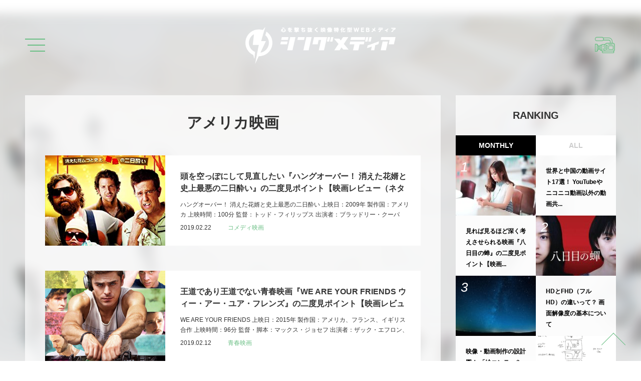

--- FILE ---
content_type: text/html; charset=UTF-8
request_url: https://thingmedia.jp/category/movie/usa/page/5
body_size: 12242
content:
<!DOCTYPE html>
<html lang="ja"
      class="col1">
<head prefix="og: http://ogp.me/ns# fb: http://ogp.me/ns/fb#">

    <title>「アメリカ映画」の記事一覧（5 / 5ページ目） | シングメディア</title>
    <meta charset="UTF-8">
    <meta http-equiv="X-UA-Compatible" content="IE=edge">
	        <meta name="viewport" content="width=device-width, initial-scale=1.0">
			            <meta name="keywords" content="アメリカ映画">
				            <meta name="description" content="「アメリカ映画」の記事一覧（5 / 5ページ目）">
		<link rel="canonical" href="https://thingmedia.jp/category/movie/usa/page/5" />
<link rel="prev" href="https://thingmedia.jp/category/movie/usa/page/4" />
<meta name='robots' content='max-image-preview:large' />
<script type="text/javascript" id="wpp-js" src="https://thingmedia.jp/wp-content/plugins/wordpress-popular-posts/assets/js/wpp.min.js" data-sampling="0" data-sampling-rate="100" data-api-url="https://thingmedia.jp/wp-json/wordpress-popular-posts" data-post-id="0" data-token="9935be2ead" data-lang="0" data-debug="0"></script>
<link rel='dns-prefetch' href='//ajax.googleapis.com' />
<link rel="alternate" type="application/rss+xml" title="シングメディア &raquo; フィード" href="https://thingmedia.jp/feed" />
<link rel="alternate" type="application/rss+xml" title="シングメディア &raquo; コメントフィード" href="https://thingmedia.jp/comments/feed" />
<link rel="alternate" type="application/rss+xml" title="シングメディア &raquo; アメリカ映画 カテゴリーのフィード" href="https://thingmedia.jp/category/movie/usa/feed" />
<script type="text/javascript">
/* <![CDATA[ */
window._wpemojiSettings = {"baseUrl":"https:\/\/s.w.org\/images\/core\/emoji\/15.0.3\/72x72\/","ext":".png","svgUrl":"https:\/\/s.w.org\/images\/core\/emoji\/15.0.3\/svg\/","svgExt":".svg","source":{"concatemoji":"https:\/\/thingmedia.jp\/wp-includes\/js\/wp-emoji-release.min.js?ver=6.6.4"}};
/*! This file is auto-generated */
!function(i,n){var o,s,e;function c(e){try{var t={supportTests:e,timestamp:(new Date).valueOf()};sessionStorage.setItem(o,JSON.stringify(t))}catch(e){}}function p(e,t,n){e.clearRect(0,0,e.canvas.width,e.canvas.height),e.fillText(t,0,0);var t=new Uint32Array(e.getImageData(0,0,e.canvas.width,e.canvas.height).data),r=(e.clearRect(0,0,e.canvas.width,e.canvas.height),e.fillText(n,0,0),new Uint32Array(e.getImageData(0,0,e.canvas.width,e.canvas.height).data));return t.every(function(e,t){return e===r[t]})}function u(e,t,n){switch(t){case"flag":return n(e,"\ud83c\udff3\ufe0f\u200d\u26a7\ufe0f","\ud83c\udff3\ufe0f\u200b\u26a7\ufe0f")?!1:!n(e,"\ud83c\uddfa\ud83c\uddf3","\ud83c\uddfa\u200b\ud83c\uddf3")&&!n(e,"\ud83c\udff4\udb40\udc67\udb40\udc62\udb40\udc65\udb40\udc6e\udb40\udc67\udb40\udc7f","\ud83c\udff4\u200b\udb40\udc67\u200b\udb40\udc62\u200b\udb40\udc65\u200b\udb40\udc6e\u200b\udb40\udc67\u200b\udb40\udc7f");case"emoji":return!n(e,"\ud83d\udc26\u200d\u2b1b","\ud83d\udc26\u200b\u2b1b")}return!1}function f(e,t,n){var r="undefined"!=typeof WorkerGlobalScope&&self instanceof WorkerGlobalScope?new OffscreenCanvas(300,150):i.createElement("canvas"),a=r.getContext("2d",{willReadFrequently:!0}),o=(a.textBaseline="top",a.font="600 32px Arial",{});return e.forEach(function(e){o[e]=t(a,e,n)}),o}function t(e){var t=i.createElement("script");t.src=e,t.defer=!0,i.head.appendChild(t)}"undefined"!=typeof Promise&&(o="wpEmojiSettingsSupports",s=["flag","emoji"],n.supports={everything:!0,everythingExceptFlag:!0},e=new Promise(function(e){i.addEventListener("DOMContentLoaded",e,{once:!0})}),new Promise(function(t){var n=function(){try{var e=JSON.parse(sessionStorage.getItem(o));if("object"==typeof e&&"number"==typeof e.timestamp&&(new Date).valueOf()<e.timestamp+604800&&"object"==typeof e.supportTests)return e.supportTests}catch(e){}return null}();if(!n){if("undefined"!=typeof Worker&&"undefined"!=typeof OffscreenCanvas&&"undefined"!=typeof URL&&URL.createObjectURL&&"undefined"!=typeof Blob)try{var e="postMessage("+f.toString()+"("+[JSON.stringify(s),u.toString(),p.toString()].join(",")+"));",r=new Blob([e],{type:"text/javascript"}),a=new Worker(URL.createObjectURL(r),{name:"wpTestEmojiSupports"});return void(a.onmessage=function(e){c(n=e.data),a.terminate(),t(n)})}catch(e){}c(n=f(s,u,p))}t(n)}).then(function(e){for(var t in e)n.supports[t]=e[t],n.supports.everything=n.supports.everything&&n.supports[t],"flag"!==t&&(n.supports.everythingExceptFlag=n.supports.everythingExceptFlag&&n.supports[t]);n.supports.everythingExceptFlag=n.supports.everythingExceptFlag&&!n.supports.flag,n.DOMReady=!1,n.readyCallback=function(){n.DOMReady=!0}}).then(function(){return e}).then(function(){var e;n.supports.everything||(n.readyCallback(),(e=n.source||{}).concatemoji?t(e.concatemoji):e.wpemoji&&e.twemoji&&(t(e.twemoji),t(e.wpemoji)))}))}((window,document),window._wpemojiSettings);
/* ]]> */
</script>
<style id='wp-emoji-styles-inline-css' type='text/css'>

	img.wp-smiley, img.emoji {
		display: inline !important;
		border: none !important;
		box-shadow: none !important;
		height: 1em !important;
		width: 1em !important;
		margin: 0 0.07em !important;
		vertical-align: -0.1em !important;
		background: none !important;
		padding: 0 !important;
	}
</style>
<link rel='stylesheet' id='wp-block-library-css' href='https://thingmedia.jp/wp-includes/css/dist/block-library/style.min.css?ver=6.6.4' type='text/css' media='all' />
<style id='classic-theme-styles-inline-css' type='text/css'>
/*! This file is auto-generated */
.wp-block-button__link{color:#fff;background-color:#32373c;border-radius:9999px;box-shadow:none;text-decoration:none;padding:calc(.667em + 2px) calc(1.333em + 2px);font-size:1.125em}.wp-block-file__button{background:#32373c;color:#fff;text-decoration:none}
</style>
<style id='global-styles-inline-css' type='text/css'>
:root{--wp--preset--aspect-ratio--square: 1;--wp--preset--aspect-ratio--4-3: 4/3;--wp--preset--aspect-ratio--3-4: 3/4;--wp--preset--aspect-ratio--3-2: 3/2;--wp--preset--aspect-ratio--2-3: 2/3;--wp--preset--aspect-ratio--16-9: 16/9;--wp--preset--aspect-ratio--9-16: 9/16;--wp--preset--color--black: #000000;--wp--preset--color--cyan-bluish-gray: #abb8c3;--wp--preset--color--white: #ffffff;--wp--preset--color--pale-pink: #f78da7;--wp--preset--color--vivid-red: #cf2e2e;--wp--preset--color--luminous-vivid-orange: #ff6900;--wp--preset--color--luminous-vivid-amber: #fcb900;--wp--preset--color--light-green-cyan: #7bdcb5;--wp--preset--color--vivid-green-cyan: #00d084;--wp--preset--color--pale-cyan-blue: #8ed1fc;--wp--preset--color--vivid-cyan-blue: #0693e3;--wp--preset--color--vivid-purple: #9b51e0;--wp--preset--gradient--vivid-cyan-blue-to-vivid-purple: linear-gradient(135deg,rgba(6,147,227,1) 0%,rgb(155,81,224) 100%);--wp--preset--gradient--light-green-cyan-to-vivid-green-cyan: linear-gradient(135deg,rgb(122,220,180) 0%,rgb(0,208,130) 100%);--wp--preset--gradient--luminous-vivid-amber-to-luminous-vivid-orange: linear-gradient(135deg,rgba(252,185,0,1) 0%,rgba(255,105,0,1) 100%);--wp--preset--gradient--luminous-vivid-orange-to-vivid-red: linear-gradient(135deg,rgba(255,105,0,1) 0%,rgb(207,46,46) 100%);--wp--preset--gradient--very-light-gray-to-cyan-bluish-gray: linear-gradient(135deg,rgb(238,238,238) 0%,rgb(169,184,195) 100%);--wp--preset--gradient--cool-to-warm-spectrum: linear-gradient(135deg,rgb(74,234,220) 0%,rgb(151,120,209) 20%,rgb(207,42,186) 40%,rgb(238,44,130) 60%,rgb(251,105,98) 80%,rgb(254,248,76) 100%);--wp--preset--gradient--blush-light-purple: linear-gradient(135deg,rgb(255,206,236) 0%,rgb(152,150,240) 100%);--wp--preset--gradient--blush-bordeaux: linear-gradient(135deg,rgb(254,205,165) 0%,rgb(254,45,45) 50%,rgb(107,0,62) 100%);--wp--preset--gradient--luminous-dusk: linear-gradient(135deg,rgb(255,203,112) 0%,rgb(199,81,192) 50%,rgb(65,88,208) 100%);--wp--preset--gradient--pale-ocean: linear-gradient(135deg,rgb(255,245,203) 0%,rgb(182,227,212) 50%,rgb(51,167,181) 100%);--wp--preset--gradient--electric-grass: linear-gradient(135deg,rgb(202,248,128) 0%,rgb(113,206,126) 100%);--wp--preset--gradient--midnight: linear-gradient(135deg,rgb(2,3,129) 0%,rgb(40,116,252) 100%);--wp--preset--font-size--small: 13px;--wp--preset--font-size--medium: 20px;--wp--preset--font-size--large: 36px;--wp--preset--font-size--x-large: 42px;--wp--preset--spacing--20: 0.44rem;--wp--preset--spacing--30: 0.67rem;--wp--preset--spacing--40: 1rem;--wp--preset--spacing--50: 1.5rem;--wp--preset--spacing--60: 2.25rem;--wp--preset--spacing--70: 3.38rem;--wp--preset--spacing--80: 5.06rem;--wp--preset--shadow--natural: 6px 6px 9px rgba(0, 0, 0, 0.2);--wp--preset--shadow--deep: 12px 12px 50px rgba(0, 0, 0, 0.4);--wp--preset--shadow--sharp: 6px 6px 0px rgba(0, 0, 0, 0.2);--wp--preset--shadow--outlined: 6px 6px 0px -3px rgba(255, 255, 255, 1), 6px 6px rgba(0, 0, 0, 1);--wp--preset--shadow--crisp: 6px 6px 0px rgba(0, 0, 0, 1);}:where(.is-layout-flex){gap: 0.5em;}:where(.is-layout-grid){gap: 0.5em;}body .is-layout-flex{display: flex;}.is-layout-flex{flex-wrap: wrap;align-items: center;}.is-layout-flex > :is(*, div){margin: 0;}body .is-layout-grid{display: grid;}.is-layout-grid > :is(*, div){margin: 0;}:where(.wp-block-columns.is-layout-flex){gap: 2em;}:where(.wp-block-columns.is-layout-grid){gap: 2em;}:where(.wp-block-post-template.is-layout-flex){gap: 1.25em;}:where(.wp-block-post-template.is-layout-grid){gap: 1.25em;}.has-black-color{color: var(--wp--preset--color--black) !important;}.has-cyan-bluish-gray-color{color: var(--wp--preset--color--cyan-bluish-gray) !important;}.has-white-color{color: var(--wp--preset--color--white) !important;}.has-pale-pink-color{color: var(--wp--preset--color--pale-pink) !important;}.has-vivid-red-color{color: var(--wp--preset--color--vivid-red) !important;}.has-luminous-vivid-orange-color{color: var(--wp--preset--color--luminous-vivid-orange) !important;}.has-luminous-vivid-amber-color{color: var(--wp--preset--color--luminous-vivid-amber) !important;}.has-light-green-cyan-color{color: var(--wp--preset--color--light-green-cyan) !important;}.has-vivid-green-cyan-color{color: var(--wp--preset--color--vivid-green-cyan) !important;}.has-pale-cyan-blue-color{color: var(--wp--preset--color--pale-cyan-blue) !important;}.has-vivid-cyan-blue-color{color: var(--wp--preset--color--vivid-cyan-blue) !important;}.has-vivid-purple-color{color: var(--wp--preset--color--vivid-purple) !important;}.has-black-background-color{background-color: var(--wp--preset--color--black) !important;}.has-cyan-bluish-gray-background-color{background-color: var(--wp--preset--color--cyan-bluish-gray) !important;}.has-white-background-color{background-color: var(--wp--preset--color--white) !important;}.has-pale-pink-background-color{background-color: var(--wp--preset--color--pale-pink) !important;}.has-vivid-red-background-color{background-color: var(--wp--preset--color--vivid-red) !important;}.has-luminous-vivid-orange-background-color{background-color: var(--wp--preset--color--luminous-vivid-orange) !important;}.has-luminous-vivid-amber-background-color{background-color: var(--wp--preset--color--luminous-vivid-amber) !important;}.has-light-green-cyan-background-color{background-color: var(--wp--preset--color--light-green-cyan) !important;}.has-vivid-green-cyan-background-color{background-color: var(--wp--preset--color--vivid-green-cyan) !important;}.has-pale-cyan-blue-background-color{background-color: var(--wp--preset--color--pale-cyan-blue) !important;}.has-vivid-cyan-blue-background-color{background-color: var(--wp--preset--color--vivid-cyan-blue) !important;}.has-vivid-purple-background-color{background-color: var(--wp--preset--color--vivid-purple) !important;}.has-black-border-color{border-color: var(--wp--preset--color--black) !important;}.has-cyan-bluish-gray-border-color{border-color: var(--wp--preset--color--cyan-bluish-gray) !important;}.has-white-border-color{border-color: var(--wp--preset--color--white) !important;}.has-pale-pink-border-color{border-color: var(--wp--preset--color--pale-pink) !important;}.has-vivid-red-border-color{border-color: var(--wp--preset--color--vivid-red) !important;}.has-luminous-vivid-orange-border-color{border-color: var(--wp--preset--color--luminous-vivid-orange) !important;}.has-luminous-vivid-amber-border-color{border-color: var(--wp--preset--color--luminous-vivid-amber) !important;}.has-light-green-cyan-border-color{border-color: var(--wp--preset--color--light-green-cyan) !important;}.has-vivid-green-cyan-border-color{border-color: var(--wp--preset--color--vivid-green-cyan) !important;}.has-pale-cyan-blue-border-color{border-color: var(--wp--preset--color--pale-cyan-blue) !important;}.has-vivid-cyan-blue-border-color{border-color: var(--wp--preset--color--vivid-cyan-blue) !important;}.has-vivid-purple-border-color{border-color: var(--wp--preset--color--vivid-purple) !important;}.has-vivid-cyan-blue-to-vivid-purple-gradient-background{background: var(--wp--preset--gradient--vivid-cyan-blue-to-vivid-purple) !important;}.has-light-green-cyan-to-vivid-green-cyan-gradient-background{background: var(--wp--preset--gradient--light-green-cyan-to-vivid-green-cyan) !important;}.has-luminous-vivid-amber-to-luminous-vivid-orange-gradient-background{background: var(--wp--preset--gradient--luminous-vivid-amber-to-luminous-vivid-orange) !important;}.has-luminous-vivid-orange-to-vivid-red-gradient-background{background: var(--wp--preset--gradient--luminous-vivid-orange-to-vivid-red) !important;}.has-very-light-gray-to-cyan-bluish-gray-gradient-background{background: var(--wp--preset--gradient--very-light-gray-to-cyan-bluish-gray) !important;}.has-cool-to-warm-spectrum-gradient-background{background: var(--wp--preset--gradient--cool-to-warm-spectrum) !important;}.has-blush-light-purple-gradient-background{background: var(--wp--preset--gradient--blush-light-purple) !important;}.has-blush-bordeaux-gradient-background{background: var(--wp--preset--gradient--blush-bordeaux) !important;}.has-luminous-dusk-gradient-background{background: var(--wp--preset--gradient--luminous-dusk) !important;}.has-pale-ocean-gradient-background{background: var(--wp--preset--gradient--pale-ocean) !important;}.has-electric-grass-gradient-background{background: var(--wp--preset--gradient--electric-grass) !important;}.has-midnight-gradient-background{background: var(--wp--preset--gradient--midnight) !important;}.has-small-font-size{font-size: var(--wp--preset--font-size--small) !important;}.has-medium-font-size{font-size: var(--wp--preset--font-size--medium) !important;}.has-large-font-size{font-size: var(--wp--preset--font-size--large) !important;}.has-x-large-font-size{font-size: var(--wp--preset--font-size--x-large) !important;}
:where(.wp-block-post-template.is-layout-flex){gap: 1.25em;}:where(.wp-block-post-template.is-layout-grid){gap: 1.25em;}
:where(.wp-block-columns.is-layout-flex){gap: 2em;}:where(.wp-block-columns.is-layout-grid){gap: 2em;}
:root :where(.wp-block-pullquote){font-size: 1.5em;line-height: 1.6;}
</style>
<link rel='stylesheet' id='wordpress-popular-posts-css-css' href='https://thingmedia.jp/wp-content/plugins/wordpress-popular-posts/assets/css/wpp.css?ver=7.0.1' type='text/css' media='all' />
<link rel='stylesheet' id='keni_base-css' href='https://thingmedia.jp/wp-content/themes/tm-owned/base.css?ver=6.6.4' type='text/css' media='all' />
<link rel='stylesheet' id='tm_owned-css' href='https://thingmedia.jp/wp-content/themes/tm-owned_child/assets/css/app.css?ver=20181131' type='text/css' media='all' />
<link rel='stylesheet' id='tm_owned_custom-css' href='https://thingmedia.jp/wp-content/themes/tm-owned_child/custom.css?ver=20181227' type='text/css' media='all' />
<link rel='stylesheet' id='keni_rwd-css' href='https://thingmedia.jp/wp-content/themes/tm-owned/rwd.css?ver=6.6.4' type='text/css' media='all' />
<link rel="https://api.w.org/" href="https://thingmedia.jp/wp-json/" /><link rel="alternate" title="JSON" type="application/json" href="https://thingmedia.jp/wp-json/wp/v2/categories/27" /><link rel="EditURI" type="application/rsd+xml" title="RSD" href="https://thingmedia.jp/xmlrpc.php?rsd" />
<meta name="generator" content="WordPress 6.6.4" />
<link rel="apple-touch-icon" sizes="180x180" href="/wp-content/uploads/fbrfg/apple-touch-icon.png">
<link rel="icon" type="image/png" sizes="32x32" href="/wp-content/uploads/fbrfg/favicon-32x32.png">
<link rel="icon" type="image/png" sizes="16x16" href="/wp-content/uploads/fbrfg/favicon-16x16.png">
<link rel="manifest" href="/wp-content/uploads/fbrfg/site.webmanifest">
<link rel="mask-icon" href="/wp-content/uploads/fbrfg/safari-pinned-tab.svg" color="#5bbad5">
<link rel="shortcut icon" href="/wp-content/uploads/fbrfg/favicon.ico">
<meta name="msapplication-TileColor" content="#da532c">
<meta name="msapplication-config" content="/wp-content/uploads/fbrfg/browserconfig.xml">
<meta name="theme-color" content="#ffffff">            <style id="wpp-loading-animation-styles">@-webkit-keyframes bgslide{from{background-position-x:0}to{background-position-x:-200%}}@keyframes bgslide{from{background-position-x:0}to{background-position-x:-200%}}.wpp-widget-block-placeholder,.wpp-shortcode-placeholder{margin:0 auto;width:60px;height:3px;background:#dd3737;background:linear-gradient(90deg,#dd3737 0%,#571313 10%,#dd3737 100%);background-size:200% auto;border-radius:3px;-webkit-animation:bgslide 1s infinite linear;animation:bgslide 1s infinite linear}</style>
            <style type="text/css">.broken_link, a.broken_link {
	text-decoration: line-through;
}</style>		<style type="text/css" id="wp-custom-css">
			/* NEWロゴに合わせて調整 */

/* PCヘッダー */
.l-header-logo img{
	width: 300px;
}

.l-header-logo{
	height: 73px
}

.is-miniHeader .l-header-logo img,
.is-menuOpen .l-header-logo img {
	width: 200px;
}

.is-miniHeader .l-header-logo,
.is-menuOpen .l-header-logo {
	height: 49px;
	margin-top: 6px;
}

.is-miniHeader .l-header__inner,
.is-menuOpen .l-header__inner {
	height: 80px;
}

/* SPヘッダー */

@media only screen and (max-width: 767px) {
	.l-header {
		padding: 21px 0;
}

	.l-header__inner {
		height: 48px;
}

	.l-header-logo img {
		width: 200px;
}

	.l-header-logo {
		height: 48px;
}

.is-miniHeader .l-header__inner,
.is-menuOpen .l-header__inner {
	height: 60px;
}
}		</style>
		
<!--OGP-->
<meta property="og:type" content="article" />
<meta property="og:url" content="https://thingmedia.jp/category/movie/usa/page/5" />
<meta property="og:title" content="「アメリカ映画」の記事一覧（5 / 5ページ目） | シングメディア" />
<meta property="og:description" content="「アメリカ映画」の記事一覧（5 / 5ページ目）" />
<meta property="og:site_name" content="シングメディア" />
<meta property="og:image" content="https://thingmedia.jp/wp-content/uploads/2020/06/101359948_1630784243745759_3482628713621749760_n.jpg" />
<meta property="og:locale" content="ja_JP" />
<!--OGP-->

<!-- Twitter Cards -->
<meta name="twitter:card" content="summary_large_image" />
<meta name="twitter:site" content="@thingmedia" />
<meta name="twitter:title" content="「アメリカ映画」の記事一覧（5 / 5ページ目） | シングメディア" />
<meta name="twitter:description" content="「アメリカ映画」の記事一覧（5 / 5ページ目）" />
<meta name="twitter:image" content="https://thingmedia.jp/wp-content/uploads/2020/06/101359948_1630784243745759_3482628713621749760_n.jpg" />
<!--Twitter Cards-->
        <link rel="shortcut icon" type="image/x-icon" href="https://thingmedia.jp/wp-content/themes/tm-owned/favicon.ico">
        <link rel="apple-touch-icon" href="https://thingmedia.jp/wp-content/themes/tm-owned/images/apple-touch-icon.png">
        <link rel="apple-touch-icon-precomposed"
              href="https://thingmedia.jp/wp-content/themes/tm-owned/images/apple-touch-icon.png">
        <link rel="icon" href="https://thingmedia.jp/wp-content/themes/tm-owned/images/apple-touch-icon.png">
	    <!--[if lt IE 9]>
    <script src="https://thingmedia.jp/wp-content/themes/tm-owned/js/html5.js"></script><![endif]-->
	<!-- Global site tag (gtag.js) - Google Analytics -->
<script async src="https://www.googletagmanager.com/gtag/js?id=UA-77185700-10"></script>
<script>
  window.dataLayer = window.dataLayer || [];
  function gtag(){dataLayer.push(arguments);}
  gtag('js', new Date());

  gtag('config', 'UA-77185700-10');
</script>

<!-- KARTE -->
<script type="text/javascript">(function(){var t,e,n,r,a;for(t=function(){var t;return t=[],function(){var e,n,r,a;for(n=["init","start","stop","user","track","action","event","goal","chat","buy","page","view","admin","group","alias","ready","link","form","click","submit","cmd","emit","on","send","css","js","style","option","get","set","collection"],e=function(e){return function(){return t.push([e].concat(Array.prototype.slice.call(arguments,0)))}},r=0,a=[];r<n.length;)t[n[r]]=e(n[r]),a.push(r++);return a}(),t.init=function(e,n){var r,a;return t.api_key=e,t.options=n||{},a=document.createElement("script"),a.type="text/javascript",a.async=!0,a.charset="utf-8",a.src=t.options.tracker_url||"https://static.karte.io/libs/tracker.js",r=document.getElementsByTagName("script")[0],r.parentNode.insertBefore(a,r)},t},r=window.karte_tracker_names||["tracker"],e=0,n=r.length;n>e;e++)a=r[e],window[a]||(window[a]=t());tracker.init("efb48e3a4d64010d4100b8ed66131817")}).call(this);</script>
</head>

<body class="archive paged category category-usa category-27 paged-5 category-paged-5">

	<div id="wrapper" class="l-wrapper">
		<!-- header -->
		<header role="banner" class="l-header js-scrollFix">
			<div class="l-header__inner">
				<div class="l-header-logo">
					<a href="https://thingmedia.jp"><h1><img src="https://thingmedia.jp/wp-content/uploads/2020/06/new_thingmedia_logo_450.png" alt="シングメディア" /></h1></a>
				</div>
				<div class="l-header-hamburger js-hamburger">
					<div class="l-header-hamburger__inner">
						<i></i>
						<i></i>
						<i></i>
					</div>
				</div>
				<a href="https://recruit.thingmedia.co/" class="l-header-contact">
					<i class="icon-camera"></i>
					<span class="l-header-contact__text u-hidden--sp">採用情報はこちら</span>
				</a>
			</div>
		</header>
		<!-- / header -->
		<!-- global navi -->
		<div class="l-navigation js-navigation">
			<div class="l-navigation__bg"></div>
			<div class="l-navigation__closeWrapper">
				<div class="l-navigation__close js-naviClose">
					<i></i>
					<i></i>
				</div>
			</div>
			<div class="l-navigation__inner">
				<div class="l-navigation__header">
					<!-- search -->
					<div class="l-navigationSearch">
	<form method="get" id="searchform" action="https://thingmedia.jp/" class="l-navigationSearch__form">
		<input type="hidden" name="post_type" id="post_type" value="post">
		<input type="search" type="text" class="l-navigationSearch__input js-searchBox" value="" name="s" id="s" placeholder="SEARCH">
		<button type="submit" id="searchsubmit" class="l-navigationSearch__submit">
			<i class="icon-loupe"></i>
		</button>
	</form>
</div>					<!-- / search -->
				</div>
				<div class="l-navigation__body">
					<!-- nav -->
					<nav class="l-navigationMenu">
						<div class="l-navigationMenu__block">
							
<ul class="h-menu"><li class="h-menuItem"><a href="https://thingmedia.jp/" class="h-menuItem__link">TOP</a></li>
<li class="h-menuItem"><a href="https://thingmedia.jp/about" class="h-menuItem__link">ABOUT</a></li>
<li class="h-menuItem"><a href="https://cntn.jp/" class="h-menuItem__link">GAME VIDEO PRODUCTION</a></li>
<li class="h-menuItem"><a href="https://boost.plaid.co.jp/" class="h-menuItem__link">SaaS VIDEO PRODUCTION</a></li>
<li class="h-menuItem"><a href="https://live.thingmedia.co/" class="h-menuItem__link">ONLINE EVENT</a></li>
<li class="h-menuItem"><a href="https://recruit.thingmedia.co/" class="h-menuItem__link">RECRUIT SITE</a></li>
<li class="h-menuItem"><a href="https://thingmedia.co/" class="h-menuItem__link">CORPORATE SITE</a></li>
<li class="h-menuItem js-contactOpen"><a class="h-menuItem__link">CONTACT</a></li>
</ul>						</div>
						<div class="l-navigationMenu__block">
							<ul class="g-menu">
								<li class="g-menuItem"><span class="g-menuItem__title">CATEGORY</span>
									<ul class="g-menu__sub">
<li class="g-menu__subItem"><a href="https://thingmedia.jp/category/tm">
THINGMEDIAの裏側
</a></li>
<li class="g-menu__subItem"><a href="https://thingmedia.jp/category/interview">
対談・インタビュー
</a></li>
<li class="g-menu__subItem"><a href="https://thingmedia.jp/category/research">
映像業界研究
</a></li>
<li class="g-menu__subItem"><a href="https://thingmedia.jp/category/knowledge">
ナレッジ
</a></li>
<li class="g-menu__subItem"><a href="https://thingmedia.jp/category/movie">
映画レビュー
</a></li>
<li class="g-menu__subItem"><a href="https://thingmedia.jp/category/behind-the-scenes">
ドキュメンタリー
</a></li>
<li class="g-menu__subItem"><a href="https://thingmedia.jp/category/others">
その他
</a></li>
</ul>
								</li>
							</ul>
							<ul class="l-navigationSns">
								<li class="l-navigationSns__item"><a href="https://www.instagram.com/thingmedia/" target="_blank"><i class="icon-instagram"></i></a></li>
								<li class="l-navigationSns__item"><a href="https://www.facebook.com/thingmedia/" target="_blank"><i class="icon-facebook"></i></a></li>
								<li class="l-navigationSns__item"><a href="https://twitter.com/thingmedia" target="_blank"><i class="icon-twitter"></i></a></li>
								<li class="l-navigationSns__item"><a href="https://www.youtube.com/channel/UC4UfGqQrIQgRmll-rX_IsqA" target="_blank"><i class="icon-youtube"></i></a></li>
							</ul>
						</div>
					</nav>
					<!-- / nav -->
				</div>
			</div>
		</div>
		<!-- / global navi -->
		<!-- main -->
		<main role="main" >

		<div class="l-body">
			<div class="l-column">
				<!-- l-column__main -->
				<div class="l-column__main">
					<div class="main-conts">
						<div class="l-archive">
							<h1 class="l-archive__headline">アメリカ映画</h1>
																																											<div class="l-postsList">
																	<article class="l-postsList__post">
	<a href="https://thingmedia.jp/2088" class="">
		<div class="l-postsList__thumb">
			<span style="background-image: url(https://thingmedia.jp/wp-content/uploads/2019/02/91ULvSJ3xML._SY445_.jpg);" class="glitchHover__img js-glitchImg"></span>
					</div>
		<div class="l-postsList__text">
			<h2 class="l-postsList__title">頭を空っぽにして見直したい『ハングオーバー！ 消えた花婿と史上最悪の二日酔い』の二度見ポイント【映画レビュー（ネタバレあり）】</h2>
			<p class="l-postsList__excerpt">ハングオーバー！ 消えた花婿と史上最悪の二日酔い 上映日：2009年 製作国：アメリカ 上映時間：100分 監督：トッド・フィリップス 出演者：ブラッドリー・クーパー、エド・ヘルムズ、ザック・ガリフィアナキス、ヘザー・グ [&hellip;]</p>
			<div class="l-postsList__meta">
				<span class="l-postsList__date"><time datetime="2019-02-22">2019.02.22</time></span>
				<span class="l-postsList__category">
	コメディ映画
</span>
			</div>
		</div>
	</a>
</article>																	<article class="l-postsList__post">
	<a href="https://thingmedia.jp/1995" class="">
		<div class="l-postsList__thumb">
			<span style="background-image: url(https://thingmedia.jp/wp-content/uploads/2019/02/1995.jpg);" class="glitchHover__img js-glitchImg"></span>
					</div>
		<div class="l-postsList__text">
			<h2 class="l-postsList__title">王道であり王道でない青春映画『WE ARE YOUR FRIENDS ウィー・アー・ユア・フレンズ』の二度見ポイント【映画レビュー（ネタバレあり）】</h2>
			<p class="l-postsList__excerpt">WE ARE YOUR FRIENDS 上映日：2015年 製作国：アメリカ、フランス、イギリス合作 上映時間：96分 監督・脚本：マックス・ジョセフ 出演者：ザック・エフロン、エミリー・ラタコウスキー、ウェス・ベントリ [&hellip;]</p>
			<div class="l-postsList__meta">
				<span class="l-postsList__date"><time datetime="2019-02-12">2019.02.12</time></span>
				<span class="l-postsList__category">
	青春映画
</span>
			</div>
		</div>
	</a>
</article>																	<article class="l-postsList__post">
	<a href="https://thingmedia.jp/1848" class="">
		<div class="l-postsList__thumb">
			<span style="background-image: url(https://thingmedia.jp/wp-content/uploads/2019/02/1848.jpg);" class="glitchHover__img js-glitchImg"></span>
					</div>
		<div class="l-postsList__text">
			<h2 class="l-postsList__title">涙なしでは見られない純愛映画『きみに読む物語』の二度見ポイント【映画レビュー（ネタバレあり）】</h2>
			<p class="l-postsList__excerpt">きみに読む物語 上映日：2004年 製作国：アメリカ 上映時間：123分 監督：ニック・カサベテス 原作：ニコラス・スパークス 音楽：アーロン・ジグマン 出演者：ライアン・ゴズリング、レイチェル・マクアダムス、ジーナ・ロ [&hellip;]</p>
			<div class="l-postsList__meta">
				<span class="l-postsList__date"><time datetime="2019-02-03">2019.02.03</time></span>
				<span class="l-postsList__category">
	恋愛映画
</span>
			</div>
		</div>
	</a>
</article>																	<article class="l-postsList__post">
	<a href="https://thingmedia.jp/1789" class="">
		<div class="l-postsList__thumb">
			<span style="background-image: url(https://thingmedia.jp/wp-content/uploads/2019/01/1789.jpg);" class="glitchHover__img js-glitchImg"></span>
					</div>
		<div class="l-postsList__text">
			<h2 class="l-postsList__title">最高にくだらなくて笑えるB級映画『ゾンビーワールドへようこそ』の二度見ポイント【映画レビュー（ネタバレあり）】</h2>
			<p class="l-postsList__excerpt">ゾンビーワールドへようこそ 上映日：2015年 製作国：アメリカ 上映時間：92分 監督：クリストファー・ランドン 出演者：タイ・シェリダン、ローガン・ミラー、ジョーイ・モーガン、セーラ・デュモント あらすじ： スカウト [&hellip;]</p>
			<div class="l-postsList__meta">
				<span class="l-postsList__date"><time datetime="2019-01-30">2019.01.30</time></span>
				<span class="l-postsList__category">
	コメディ映画
</span>
			</div>
		</div>
	</a>
</article>																	<article class="l-postsList__post">
	<a href="https://thingmedia.jp/1078" class="">
		<div class="l-postsList__thumb">
			<span style="background-image: url(https://thingmedia.jp/wp-content/uploads/2018/12/satc_thingmedia.jpg);" class="glitchHover__img js-glitchImg"></span>
					</div>
		<div class="l-postsList__text">
			<h2 class="l-postsList__title">全世界の女性たちを虜にした映画版『セックス・アンド・ザ・シティ』の二度見ポイント【映画レビュー（ネタバレあり）】</h2>
			<p class="l-postsList__excerpt">セックス・アンド・ザ・シティ 上映日：2008年 製作国：アメリカ 上映時間：145分 監督：マイケル・パトリック・キング 脚本：マイケル・パトリック・キング 製作：サラ・ジェシカ・パーカー、ジョン・メルフィ、ダーレン・ [&hellip;]</p>
			<div class="l-postsList__meta">
				<span class="l-postsList__date"><time datetime="2018-12-25">2018.12.25</time></span>
				<span class="l-postsList__category">
	コメディ映画
</span>
			</div>
		</div>
	</a>
</article>																	<article class="l-postsList__post">
	<a href="https://thingmedia.jp/982" class="">
		<div class="l-postsList__thumb">
			<span style="background-image: url(https://thingmedia.jp/wp-content/uploads/2018/12/46479975_1160262214138974_8477915411059310592_n.jpg);" class="glitchHover__img js-glitchImg"></span>
					</div>
		<div class="l-postsList__text">
			<h2 class="l-postsList__title">名作映画『ジョーズ』の二度見ポイント3つ！ 「一度見たから」で終わった方にこそ見てほしい【映画レビュー（ネタバレあり）】</h2>
			<p class="l-postsList__excerpt">ジョーズ 上映日：1975年 製作国：アメリカ 上映時間：124分 監督：スティーブン・スピルバーグ 原作：ピーター・ベンチリー 脚本：ピーター・ベンチリー、カール・ゴットリーブ 音楽：ジョン・ウィリアムズ 出演者：ロバ [&hellip;]</p>
			<div class="l-postsList__meta">
				<span class="l-postsList__date"><time datetime="2018-12-22">2018.12.22</time></span>
				<span class="l-postsList__category">
	アドベンチャー映画
</span>
			</div>
		</div>
	</a>
</article>															</div>
														<div class="l-archive__footer">
								<ul class="l-pager">
<li class="l-pager__item"><a class="prev page-numbers" href="https://thingmedia.jp/category/movie/usa/page/4"></a></li>
<li class="l-pager__item"><a class="page-numbers" href="https://thingmedia.jp/category/movie/usa/page/1">1</a></li>
<li class="l-pager__item"><span class="page-numbers dots">&hellip;</span></li>
<li class="l-pager__item"><a class="page-numbers" href="https://thingmedia.jp/category/movie/usa/page/3">3</a></li>
<li class="l-pager__item"><a class="page-numbers" href="https://thingmedia.jp/category/movie/usa/page/4">4</a></li>
<li class="l-pager__item"><span aria-current="page" class="page-numbers current">5</span></li>
</ul>
							</div>
						</div>
					</div>
				</div>
				<!-- / l-column__main -->
				<!-- aside -->
				<aside class="l-column__sub">
					<div class="l-sidebar">
						<!-- RANKING -->
						
<section class="l-sidebar__section">
	<div class="l-ranking">
		<h1 class="l-sidebar__headline">RANKING</h1>
		<div class="l-ranking__wrapper">
			<div class="l-ranking__header">
				<div class="l-ranking__tab js-rankingTab is-activeTab">MONTHLY</div>
				<div class="l-ranking__tab js-rankingTab">ALL</div>
			</div>

			<div class="l-ranking__body">
				<div class="l-ranking__contents js-rankingContents">
<article class="l-ranking__post"><a href="https://thingmedia.jp/6902" class=""><div class="l-ranking__thumb"><span style="background-image: url(https://thingmedia.jp/wp-content/uploads/wordpress-popular-posts/6902-featured-160x120.jpg)" class="l-ranking__thumbImage glitchHover__img js-glitchImg"></span><span class="l-ranking__number"></span></div><h2 class="l-ranking__title">世界と中国の動画サイト17選！ YouTubeやニコニコ動画以外の動画共...</h2></a></article>
<article class="l-ranking__post"><a href="https://thingmedia.jp/5139" class=""><div class="l-ranking__thumb"><span style="background-image: url(https://thingmedia.jp/wp-content/uploads/wordpress-popular-posts/5139-featured-160x120.jpg)" class="l-ranking__thumbImage glitchHover__img js-glitchImg"></span><span class="l-ranking__number"></span></div><h2 class="l-ranking__title">見れば見るほど深く考えさせられる映画『八日目の蝉』の二度見ポイント【映画...</h2></a></article>
<article class="l-ranking__post"><a href="https://thingmedia.jp/9175" class=""><div class="l-ranking__thumb"><span style="background-image: url(https://thingmedia.jp/wp-content/uploads/wordpress-popular-posts/9175-featured-160x120.jpg)" class="l-ranking__thumbImage glitchHover__img js-glitchImg"></span><span class="l-ranking__number"></span></div><h2 class="l-ranking__title">HDとFHD（フルHD）の違いって？ 画面解像度の基本について</h2></a></article>
<article class="l-ranking__post"><a href="https://thingmedia.jp/1870" class=""><div class="l-ranking__thumb"><span style="background-image: url(https://thingmedia.jp/wp-content/uploads/wordpress-popular-posts/1870-featured-160x120.png)" class="l-ranking__thumbImage glitchHover__img js-glitchImg"></span><span class="l-ranking__number"></span></div><h2 class="l-ranking__title">映像・動画制作の設計図！ 「絵コンテ」を描くときのポイント6つ</h2></a></article>
<article class="l-ranking__post"><a href="https://thingmedia.jp/1954" class=""><div class="l-ranking__thumb"><span style="background-image: url(https://thingmedia.jp/wp-content/uploads/wordpress-popular-posts/1954-featured-160x120.jpg)" class="l-ranking__thumbImage glitchHover__img js-glitchImg"></span><span class="l-ranking__number"></span></div><h2 class="l-ranking__title">繰り返し見て印象が変わる『悪の教典』の二度見ポイント3つ！ ただのサイコ...</h2></a></article>

</div>
				<div class="l-ranking__contents js-rankingContents">
<article class="l-ranking__post"><a href="https://thingmedia.jp/9175" class=""><div class="l-ranking__thumb"><span style="background-image: url(https://thingmedia.jp/wp-content/uploads/wordpress-popular-posts/9175-featured-160x120.jpg)" class="l-ranking__thumbImage glitchHover__img js-glitchImg"></span><span class="l-ranking__number"></span></div><h2 class="l-ranking__title">HDとFHD（フルHD）の違いって？ 画面解像度の基本について</h2></a></article>
<article class="l-ranking__post"><a href="https://thingmedia.jp/1954" class=""><div class="l-ranking__thumb"><span style="background-image: url(https://thingmedia.jp/wp-content/uploads/wordpress-popular-posts/1954-featured-160x120.jpg)" class="l-ranking__thumbImage glitchHover__img js-glitchImg"></span><span class="l-ranking__number"></span></div><h2 class="l-ranking__title">繰り返し見て印象が変わる『悪の教典』の二度見ポイント3つ！ ただのサイコ...</h2></a></article>
<article class="l-ranking__post"><a href="https://thingmedia.jp/1718" class=""><div class="l-ranking__thumb"><span style="background-image: url(https://thingmedia.jp/wp-content/uploads/wordpress-popular-posts/1718-featured-160x120.jpg)" class="l-ranking__thumbImage glitchHover__img js-glitchImg"></span><span class="l-ranking__number"></span></div><h2 class="l-ranking__title">動画やYouTubeに最適なアスペクト比（画面比率）は「16:9」？ 代...</h2></a></article>
<article class="l-ranking__post"><a href="https://thingmedia.jp/6902" class=""><div class="l-ranking__thumb"><span style="background-image: url(https://thingmedia.jp/wp-content/uploads/wordpress-popular-posts/6902-featured-160x120.jpg)" class="l-ranking__thumbImage glitchHover__img js-glitchImg"></span><span class="l-ranking__number"></span></div><h2 class="l-ranking__title">世界と中国の動画サイト17選！ YouTubeやニコニコ動画以外の動画共...</h2></a></article>
<article class="l-ranking__post"><a href="https://thingmedia.jp/2320" class=""><div class="l-ranking__thumb"><span style="background-image: url(https://thingmedia.jp/wp-content/uploads/wordpress-popular-posts/2320-featured-160x120.jpeg)" class="l-ranking__thumbImage glitchHover__img js-glitchImg"></span><span class="l-ranking__number"></span></div><h2 class="l-ranking__title">動画ファイルの拡張子の種類と決め方。拡張子の変更方法も紹介</h2></a></article>

</div>			</div>
		</div>
	</div>
</section>
						<!-- / RANKING -->

						<!-- HOT WORD -->
						<section class="l-sidebar__section">
<div class="l-hotword">
<h2 class="l-sidebar__headline">HOT WORD</h2>
<div class="l-hotword__body">
<a href="https://thingmedia.jp/tag/takehiro-oishi" class="l-hotword__tip">
大石健弘（ビデオグラファー）
</a>
<a href="https://thingmedia.jp/tag/kentaro-shima" class="l-hotword__tip">
志真健太郎（株式会社BABEL LABEL）
</a>
<a href="https://thingmedia.jp/tag/emi-tagahara" class="l-hotword__tip">
田ケ原恵美（株式会社Relays）
</a>
<a href="https://thingmedia.jp/tag/takehiko-kawakubo" class="l-hotword__tip">
川久保岳彦（株式会社プレイド）
</a>
<a href="https://thingmedia.jp/tag/yuki-aihara" class="l-hotword__tip">
相原祐樹（株式会社FREE WEB HOPE）
</a>
<a href="https://thingmedia.jp/tag/hirochika-katsu" class="l-hotword__tip">
勝裕周（THINGMEDIA株式会社）
</a>
<a href="https://thingmedia.jp/tag/yuta-iitaka" class="l-hotword__tip">
飯髙悠太／いいたかゆうた（株式会社GiftX）
</a>
<a href="https://thingmedia.jp/tag/yujiro-hashimoto" class="l-hotword__tip">
橋本侑次朗（映像ディレクター）
</a>
<a href="https://thingmedia.jp/tag/hiroto-hara" class="l-hotword__tip">
原廣利（株式会社BABEL LABEL）
</a>
<a href="https://thingmedia.jp/tag/hikota-shimoda" class="l-hotword__tip">
下田彦太（ディレクター／脚本家）
</a>
<a href="https://thingmedia.jp/tag/kota-nakajima" class="l-hotword__tip">
中島浩太（THINGMEDIA株式会社）
</a>
<a href="https://thingmedia.jp/tag/masaru-shirakawa" class="l-hotword__tip">
白川大（THINGMEDIA株式会社）
</a>
<a href="https://thingmedia.jp/tag/kazuki-sato" class="l-hotword__tip">
佐藤一樹（THINGMEDIA株式会社）
</a>
<a href="https://thingmedia.jp/tag/yusei-sawada" class="l-hotword__tip">
澤田悠世（THINGMEDIA株式会社）
</a>
<a href="https://thingmedia.jp/tag/hiroaki-maji" class="l-hotword__tip">
間地浩晃（THINGMEDIA株式会社）
</a>
</div>
</div>
</section>
						<!-- / HOT WORD -->

						<!-- CATEGORIES -->
						<section class="l-sidebar__section">
<div class="l-category">
<h2 class="l-sidebar__headline">CATEGORIES</h2>
<div class="l-category__body">
<a href="https://thingmedia.jp/category/tm" class="l-category__tip">
THINGMEDIAの裏側
</a>
<a href="https://thingmedia.jp/category/interview" class="l-category__tip">
対談・インタビュー
</a>
<a href="https://thingmedia.jp/category/research" class="l-category__tip">
映像業界研究
</a>
<a href="https://thingmedia.jp/category/knowledge" class="l-category__tip">
ナレッジ
</a>
<a href="https://thingmedia.jp/category/movie" class="l-category__tip">
映画レビュー
</a>
<a href="https://thingmedia.jp/category/behind-the-scenes" class="l-category__tip">
ドキュメンタリー
</a>
<a href="https://thingmedia.jp/category/others" class="l-category__tip">
その他
</a>
</div>
</div>
</section>
						<!-- / CATEGORIES -->

						<!-- SNS -->
						<section class="l-sidebar__section">
	<div class="l-sideSns">
		<h2 class="l-sideSns__headline">FOLLOW THING MEDIA</h2>
		<ul class="l-sideSns__list">
			<li class="l-sideSns__item"><a href="https://www.instagram.com/thingmedia/" target="_blank"><i class="icon-instagram"></i></a></li>
			<li class="l-sideSns__item"><a href="https://www.facebook.com/thingmedia.owned/" target="_blank"><i class="icon-facebook"></i></a></li>
			<li class="l-sideSns__item"><a href="https://twitter.com/thingmedia" target="_blank"><i class="icon-twitter"></i></a></li>
			<li class="l-sideSns__item"><a href="https://www.youtube.com/channel/UC4UfGqQrIQgRmll-rX_IsqA" target="_blank"><i class="icon-youtube"></i></a></li>
		</ul>
	</div>
</section>						<!-- / SNS -->

						<!-- BANNER -->
						<section class="l-sidebar__section l-sidebar__section--banner">
<div class="l-banner">
<h2 class="l-sidebar__headline">THINGMEDIA CONTENT</h2>
<div class="l-banner__body">
<a class="l-banner__item" href="https://recruit.thingmedia.co/" target="_blank" rel="noopener"><img src="/wp-content/uploads/2022/11/bnr_side_01.jpg" alt="THINGMEDIA Inc. 採用特設サイト" /></a><br />
<a class="l-banner__item" href="https://continue.thingmedia.co/" target="_blank" rel="noopener"><img src="/wp-content/uploads/2022/11/bnr_side_04.jpg" alt="CONTINUE" /></a><br />
<a class="l-banner__item" href="https://live.thingmedia.co/" target="_blank" rel="noopener"><img src="https://thingmedia.jp/wp-content/uploads/2023/04/bnr_side_snatch_.jpg" alt="SNATCH" /></a><br />
<a class="l-banner__item" href="https://boost.plaid.co.jp/" target="_blank" rel="noopener"><img src="/wp-content/uploads/2022/11/bnr_side_03.jpg" alt="CX BOOST" /></a>
</div>
</div>
</section>
<p><!--

<section class="l-sidebar__section l-sidebar__section--banner">


<div class="l-banner">


<h2 class="l-sidebar__headline">OTHER</h2>




<div class="l-banner__body">
<a class="l-banner__item" target="_blank" rel="noopener"><img src="//placehold.jp/575757/878787/640x250.png" alt="" /></a><a class="l-banner__item" target="_blank" rel="noopener"><img src="//placehold.jp/575757/878787/640x250.png" alt="" /></a>
</div>


</div>


</section>

--></p>
<p><!--<a class="l-banner__item" href="https://thingmedia.jp/about" target="_blank" rel="noopener"><img src="/wp-content/uploads/2022/11/bnr_side_02.jpg" alt="シングメディアってなに？" /></a>--></p>
						<!-- / BANNER -->
					</div>
				</aside>
				<!-- / aside -->
			</div>
		</div>
			<section class="l-contact">
			<div class="l-contact__inner">
				<a href="javascript:void(0);" class="l-contact__banner js-contactOpen">
					<div class="l-contact__text">
						<h1 class="l-contact__headline">CONTACT</h1>
						<div class="l-contact__description">
							<span>ご相談のある方は、どうぞお気軽にお問い合わせください。</span><br>
							<span>映像のチカラでご期待に応えます。</span>
						</div>
					</div>
					<div class="l-contact__arrow"><i></i></div>
				</a>
			</div>
			<div class="l-contactPopup js-contactPopup">
				<div class="l-contactPopup__bg"></div>
				<div class="l-contactPopup__closeWrapper">
					<div class="l-contactPopup__close js-contactClose">
						<i></i>
						<i></i>
					</div>
				</div>
				<div class="l-contactPopup__body">
					<a href="https://continue.thingmedia.co/" class="c-button-round l-contactPopup__button">ゲーム特化の映像制作</a>
					<a href="https://boost.plaid.co.jp/" class="c-button-round l-contactPopup__button">Web/アプリ、SaaS特化の映像制作</a>
					<a href="https://live.thingmedia.co/" class="c-button-round l-contactPopup__button">オンラインイベント・配信番組プロデュース</a>
					<a href="https://recruit.thingmedia.co/" class="c-button-round l-contactPopup__button">採用情報はこちら</a>
				</div>
			</div>
		</section>
	</main>
	<!-- / main -->
	<!-- footer -->
	<footer role="contentinfo" class="l-footer">
		<div class="l-footer__inner">
					<div class="l-footer__logo">
	<a href="/"><img src="https://thingmedia.jp/wp-content/uploads/2020/06/new_thingmedia_logo_450.png" alt="心を撃ち抜く映像特化型WEBメディア｜シングメディア" width="450" height="110" class="alignnone size-full wp-image-590" /></a>
</div>
<div class="l-footer__sns">
<ul class="l-footerSns">
<li class="l-footerSns__item"><a href="https://www.instagram.com/thingmedia/" target="_blank"><i class="icon-instagram"></i></a></li>
<li class="l-footerSns__item"><a href="https://www.facebook.com/thingmedia.owned/" target="_blank"><i class="icon-facebook"></i></a></li>
<li class="l-footerSns__item"><a href="https://twitter.com/thingmedia" target="_blank"><i class="icon-twitter"></i></a></li>
<li class="l-footerSns__item"><a href="https://www.youtube.com/channel/UC4UfGqQrIQgRmll-rX_IsqA" target="_blank"><i class="icon-youtube"></i></a></li>
</ul>
</div>
					<div class="l-footer__menu">
				<div class="l-footerMenu">
					<div class="l-footerMenu__block">
						<div class="l-footerMenu__block">
							<h2 class="l-footerMenu__header">CATEGORY</h2>
<ul class="g-menu">
<li class="g-menuItem"><a class="g-menuItem__link" href="https://thingmedia.jp/category/tm">
THINGMEDIAの裏側
</a></li>
<li class="g-menuItem"><a class="g-menuItem__link" href="https://thingmedia.jp/category/interview">
対談・インタビュー
</a></li>
<li class="g-menuItem"><a class="g-menuItem__link" href="https://thingmedia.jp/category/research">
映像業界研究
</a></li>
<li class="g-menuItem"><a class="g-menuItem__link" href="https://thingmedia.jp/category/knowledge">
ナレッジ
</a></li>
<li class="g-menuItem"><a class="g-menuItem__link" href="https://thingmedia.jp/category/movie">
映画レビュー
</a></li>
<li class="g-menuItem"><a class="g-menuItem__link" href="https://thingmedia.jp/category/behind-the-scenes">
ドキュメンタリー
</a></li>
<li class="g-menuItem"><a class="g-menuItem__link" href="https://thingmedia.jp/category/others">
その他
</a></li>
</ul>
						</div>
					</div>
					<div class="l-footerMenu__block">
											</div>
				</div>
			</div>
			<div class="l-footer__copyright">THINGMEDIA Inc. &copy; ALL RIGHTS RESERVED.</div>
		</div>
	</footer>
	<!-- / footer -->
	<!--▼ページトップ-->
	<div class="l-scrollTop">
		<a href="#wrapper"><i class="l-scrollTop__arrow"></i></a>
	</div>
	<!--▲ページトップ-->
</div>

<script type="text/javascript" src="//ajax.googleapis.com/ajax/libs/jquery/3.2.1/jquery.min.js?ver=20181131" id="jquery-js"></script>
<script type="text/javascript" src="https://thingmedia.jp/wp-content/themes/tm-owned_child/assets/js/app.js?ver=20181131" id="script-js"></script>
<script type="text/javascript" src="https://thingmedia.jp/wp-content/themes/tm-owned/js/socialButton.js?ver=6.6.4" id="my-social-js"></script>
<script type="text/javascript" src="https://thingmedia.jp/wp-content/themes/tm-owned/js/utility.js?ver=6.6.4" id="my-utility-js"></script>
	
<script type="text/javascript">var Kairos3Tracker = "thingmedia";</script><script type="text/javascript" charset="utf-8" src="//c.k3r.jp"></script>
</body>
</html>

--- FILE ---
content_type: text/css
request_url: https://thingmedia.jp/wp-content/themes/tm-owned_child/assets/css/app.css?ver=20181131
body_size: 33980
content:
html{background:#fff;font-size:62.5%;width:100%;height:100%}body{box-sizing:border-box;color:#333;font-family:-apple-system,BlinkMacSystemFont,Helvetica Neue,Yu Gothic,YuGothic,"ヒラギノ角ゴ ProN W3",Hiragino Kaku Gothic ProN,"メイリオ",Meiryo,sans-serif;width:100%;height:100%;margin:0;padding:0;-webkit-text-size-adjust:100%;-webkit-print-color-adjust:exact}@media only screen and (max-width:767px){body{font-size:1.6rem}}body.is-IE{font-family:"ヒラギノ角ゴ ProN W3",Hiragino Kaku Gothic ProN,"メイリオ",Meiryo,sans-serif}*,*:before,*:after{box-sizing:border-box}input[type=text],input[type=search],input[type=button],input[type=email],input[type=url],input[type=submit],textarea,button,select{margin:0;padding:0;background:none;border:none;border-radius:0;outline:none;-webkit-appearance:none;-moz-appearance:none;appearance:none}input[type=search]{box-sizing:border-box}blockquote{padding:0;margin:0;border:none;background:none}blockquote:before,blockquote:after{content:none}h1,h2,h3,h4,h5,h6,p{margin:0}ol,ul{list-style:none}a:hover,a:active,a:focus{color:inherit}img{vertical-align:bottom;-ms-interpolation-mode:bicubic;max-width:100%;height:auto}a{color:#0c0c0c;text-decoration:none}a:hover{text-decoration:none}.hidden{display:none!important}@media only screen and (max-width:767px){.hidden--sp{display:none!important}}@media print,only screen and (min-width:768px){.hidden--pc{display:none!important}}@font-face{font-family:thingmedia;src:url(../fonts/thingmedia.eot?oj6z81);src:url(../fonts/thingmedia.eot?oj6z81#iefix) format("embedded-opentype"),url(../fonts/thingmedia.ttf?oj6z81) format("truetype"),url(../fonts/thingmedia.woff?oj6z81) format("woff"),url(../fonts/thingmedia.svg?oj6z81#thingmedia) format("svg");font-display:block}i{font-family:thingmedia!important;speak:none;font-style:normal;font-weight:400;font-variant:normal;text-transform:none;line-height:1;-webkit-font-smoothing:antialiased;-moz-osx-font-smoothing:grayscale}.icon-camera:before{content:"\e908"}.icon-hatena:before{content:"\e906"}.icon-mail:before{content:"\e907"}.icon-facebook:before{content:"\e900"}.icon-instagram:before{content:"\e901"}.icon-line:before{content:"\e902"}.icon-loupe:before{content:"\e903"}.icon-twitter:before{content:"\e904"}.icon-youtube:before{content:"\e905"}.icon-mail{padding:0;background:none}.swiper-container{margin:0 auto;position:relative;overflow:hidden;list-style:none;padding:0;z-index:1}.swiper-container-no-flexbox .swiper-slide{float:left}.swiper-container-vertical>.swiper-wrapper{-webkit-box-orient:vertical;-webkit-box-direction:normal;-ms-flex-direction:column;flex-direction:column}.swiper-wrapper{position:relative;width:100%;height:100%;z-index:1;display:-webkit-box;display:-ms-flexbox;display:flex;-webkit-transition-property:-webkit-transform;transition-property:-webkit-transform;transition-property:transform;transition-property:transform,-webkit-transform;box-sizing:content-box}.swiper-container-android .swiper-slide,.swiper-wrapper{-webkit-transform:translate3d(0,0,0);transform:translate3d(0,0,0)}.swiper-container-multirow>.swiper-wrapper{-ms-flex-wrap:wrap;flex-wrap:wrap}.swiper-container-free-mode>.swiper-wrapper{-webkit-transition-timing-function:ease-out;transition-timing-function:ease-out;margin:0 auto}.swiper-slide{-ms-flex-negative:0;flex-shrink:0;width:100%;height:100%;position:relative;-webkit-transition-property:-webkit-transform;transition-property:-webkit-transform;transition-property:transform;transition-property:transform,-webkit-transform}.swiper-slide-invisible-blank{visibility:hidden}.swiper-container-autoheight,.swiper-container-autoheight .swiper-slide{height:auto}.swiper-container-autoheight .swiper-wrapper{-webkit-box-align:start;-ms-flex-align:start;align-items:flex-start;-webkit-transition-property:height,-webkit-transform;transition-property:height,-webkit-transform;transition-property:transform,height;transition-property:transform,height,-webkit-transform}.swiper-container-3d{-webkit-perspective:1200px;perspective:1200px}.swiper-container-3d .swiper-wrapper,.swiper-container-3d .swiper-slide,.swiper-container-3d .swiper-slide-shadow-left,.swiper-container-3d .swiper-slide-shadow-right,.swiper-container-3d .swiper-slide-shadow-top,.swiper-container-3d .swiper-slide-shadow-bottom,.swiper-container-3d .swiper-cube-shadow{-webkit-transform-style:preserve-3d;transform-style:preserve-3d}.swiper-container-3d .swiper-slide-shadow-left,.swiper-container-3d .swiper-slide-shadow-right,.swiper-container-3d .swiper-slide-shadow-top,.swiper-container-3d .swiper-slide-shadow-bottom{position:absolute;left:0;top:0;width:100%;height:100%;pointer-events:none;z-index:10}.swiper-container-3d .swiper-slide-shadow-left{background-image:-webkit-gradient(linear,right top,left top,from(rgba(0,0,0,.5)),to(transparent));background-image:-webkit-linear-gradient(right,rgba(0,0,0,.5),transparent);background-image:linear-gradient(to left,rgba(0,0,0,.5),transparent)}.swiper-container-3d .swiper-slide-shadow-right{background-image:-webkit-gradient(linear,left top,right top,from(rgba(0,0,0,.5)),to(transparent));background-image:-webkit-linear-gradient(left,rgba(0,0,0,.5),transparent);background-image:linear-gradient(to right,rgba(0,0,0,.5),transparent)}.swiper-container-3d .swiper-slide-shadow-top{background-image:-webkit-gradient(linear,left bottom,left top,from(rgba(0,0,0,.5)),to(transparent));background-image:-webkit-linear-gradient(bottom,rgba(0,0,0,.5),transparent);background-image:linear-gradient(to top,rgba(0,0,0,.5),transparent)}.swiper-container-3d .swiper-slide-shadow-bottom{background-image:-webkit-gradient(linear,left top,left bottom,from(rgba(0,0,0,.5)),to(transparent));background-image:-webkit-linear-gradient(top,rgba(0,0,0,.5),transparent);background-image:linear-gradient(to bottom,rgba(0,0,0,.5),transparent)}.swiper-container-wp8-horizontal,.swiper-container-wp8-horizontal>.swiper-wrapper{-ms-touch-action:pan-y;touch-action:pan-y}.swiper-container-wp8-vertical,.swiper-container-wp8-vertical>.swiper-wrapper{-ms-touch-action:pan-x;touch-action:pan-x}.swiper-button-prev,.swiper-button-next{position:absolute;top:50%;width:27px;height:44px;margin-top:-22px;z-index:10;cursor:pointer;background-size:27px 44px;background-position:center;background-repeat:no-repeat}.swiper-button-prev.swiper-button-disabled,.swiper-button-next.swiper-button-disabled{opacity:.35;-ms-filter:"progid:DXImageTransform.Microsoft.Alpha(Opacity=35)";cursor:auto;pointer-events:none}.swiper-button-prev,.swiper-container-rtl .swiper-button-next{background-image:url("data:image/svg+xml;charset=utf-8,%3Csvg%20xmlns%3D'http%3A%2F%2Fwww.w3.org%2F2000%2Fsvg'%20viewBox%3D'0%200%2027%2044'%3E%3Cpath%20d%3D'M0%2C22L22%2C0l2.1%2C2.1L4.2%2C22l19.9%2C19.9L22%2C44L0%2C22L0%2C22L0%2C22z'%20fill%3D'%23007aff'%2F%3E%3C%2Fsvg%3E");left:10px;right:auto}.swiper-button-next,.swiper-container-rtl .swiper-button-prev{background-image:url("data:image/svg+xml;charset=utf-8,%3Csvg%20xmlns%3D'http%3A%2F%2Fwww.w3.org%2F2000%2Fsvg'%20viewBox%3D'0%200%2027%2044'%3E%3Cpath%20d%3D'M27%2C22L27%2C22L5%2C44l-2.1-2.1L22.8%2C22L2.9%2C2.1L5%2C0L27%2C22L27%2C22z'%20fill%3D'%23007aff'%2F%3E%3C%2Fsvg%3E");right:10px;left:auto}.swiper-button-prev.swiper-button-white,.swiper-container-rtl .swiper-button-next.swiper-button-white{background-image:url("data:image/svg+xml;charset=utf-8,%3Csvg%20xmlns%3D'http%3A%2F%2Fwww.w3.org%2F2000%2Fsvg'%20viewBox%3D'0%200%2027%2044'%3E%3Cpath%20d%3D'M0%2C22L22%2C0l2.1%2C2.1L4.2%2C22l19.9%2C19.9L22%2C44L0%2C22L0%2C22L0%2C22z'%20fill%3D'%23ffffff'%2F%3E%3C%2Fsvg%3E")}.swiper-button-next.swiper-button-white,.swiper-container-rtl .swiper-button-prev.swiper-button-white{background-image:url("data:image/svg+xml;charset=utf-8,%3Csvg%20xmlns%3D'http%3A%2F%2Fwww.w3.org%2F2000%2Fsvg'%20viewBox%3D'0%200%2027%2044'%3E%3Cpath%20d%3D'M27%2C22L27%2C22L5%2C44l-2.1-2.1L22.8%2C22L2.9%2C2.1L5%2C0L27%2C22L27%2C22z'%20fill%3D'%23ffffff'%2F%3E%3C%2Fsvg%3E")}.swiper-button-prev.swiper-button-black,.swiper-container-rtl .swiper-button-next.swiper-button-black{background-image:url("data:image/svg+xml;charset=utf-8,%3Csvg%20xmlns%3D'http%3A%2F%2Fwww.w3.org%2F2000%2Fsvg'%20viewBox%3D'0%200%2027%2044'%3E%3Cpath%20d%3D'M0%2C22L22%2C0l2.1%2C2.1L4.2%2C22l19.9%2C19.9L22%2C44L0%2C22L0%2C22L0%2C22z'%20fill%3D'%23000000'%2F%3E%3C%2Fsvg%3E")}.swiper-button-next.swiper-button-black,.swiper-container-rtl .swiper-button-prev.swiper-button-black{background-image:url("data:image/svg+xml;charset=utf-8,%3Csvg%20xmlns%3D'http%3A%2F%2Fwww.w3.org%2F2000%2Fsvg'%20viewBox%3D'0%200%2027%2044'%3E%3Cpath%20d%3D'M27%2C22L27%2C22L5%2C44l-2.1-2.1L22.8%2C22L2.9%2C2.1L5%2C0L27%2C22L27%2C22z'%20fill%3D'%23000000'%2F%3E%3C%2Fsvg%3E")}.swiper-button-lock{display:none}.swiper-pagination{position:absolute;text-align:center;-webkit-transition:300ms opacity;transition:300ms opacity;-webkit-transform:translate3d(0,0,0);transform:translate3d(0,0,0);z-index:10}.swiper-pagination.swiper-pagination-hidden{opacity:0;-ms-filter:"progid:DXImageTransform.Microsoft.Alpha(Opacity=0)"}.swiper-pagination-fraction,.swiper-pagination-custom,.swiper-container-horizontal>.swiper-pagination-bullets{bottom:10px;left:0;width:100%}.swiper-pagination-bullets-dynamic{overflow:hidden;font-size:0}.swiper-pagination-bullets-dynamic .swiper-pagination-bullet{-webkit-transform:scale(.33);-ms-transform:scale(.33);transform:scale(.33);position:relative}.swiper-pagination-bullets-dynamic .swiper-pagination-bullet-active{-webkit-transform:scale(1);-ms-transform:scale(1);transform:scale(1)}.swiper-pagination-bullets-dynamic .swiper-pagination-bullet-active-main{-webkit-transform:scale(1);-ms-transform:scale(1);transform:scale(1)}.swiper-pagination-bullets-dynamic .swiper-pagination-bullet-active-prev{-webkit-transform:scale(.66);-ms-transform:scale(.66);transform:scale(.66)}.swiper-pagination-bullets-dynamic .swiper-pagination-bullet-active-prev-prev{-webkit-transform:scale(.33);-ms-transform:scale(.33);transform:scale(.33)}.swiper-pagination-bullets-dynamic .swiper-pagination-bullet-active-next{-webkit-transform:scale(.66);-ms-transform:scale(.66);transform:scale(.66)}.swiper-pagination-bullets-dynamic .swiper-pagination-bullet-active-next-next{-webkit-transform:scale(.33);-ms-transform:scale(.33);transform:scale(.33)}.swiper-pagination-bullet{width:8px;height:8px;display:inline-block;border-radius:100%;background:#000;opacity:.2;-ms-filter:"progid:DXImageTransform.Microsoft.Alpha(Opacity=20)"}button.swiper-pagination-bullet{border:none;margin:0;padding:0;box-shadow:none;-webkit-appearance:none;-moz-appearance:none;appearance:none}.swiper-pagination-clickable .swiper-pagination-bullet{cursor:pointer}.swiper-pagination-bullet-active{opacity:1;-ms-filter:"progid:DXImageTransform.Microsoft.Alpha(Opacity=100)";background:#007aff}.swiper-container-vertical>.swiper-pagination-bullets{right:10px;top:50%;-webkit-transform:translate3d(0,-50%,0);transform:translate3d(0,-50%,0)}.swiper-container-vertical>.swiper-pagination-bullets .swiper-pagination-bullet{margin:6px 0;display:block}.swiper-container-vertical>.swiper-pagination-bullets.swiper-pagination-bullets-dynamic{top:50%;-webkit-transform:translateY(-50%);-ms-transform:translateY(-50%);transform:translateY(-50%);width:8px}.swiper-container-vertical>.swiper-pagination-bullets.swiper-pagination-bullets-dynamic .swiper-pagination-bullet{display:inline-block;-webkit-transition:200ms top,200ms -webkit-transform;transition:200ms top,200ms -webkit-transform;transition:200ms transform,200ms top;transition:200ms transform,200ms top,200ms -webkit-transform}.swiper-container-horizontal>.swiper-pagination-bullets .swiper-pagination-bullet{margin:0 4px}.swiper-container-horizontal>.swiper-pagination-bullets.swiper-pagination-bullets-dynamic{left:50%;-webkit-transform:translateX(-50%);-ms-transform:translateX(-50%);transform:translateX(-50%);white-space:nowrap}.swiper-container-horizontal>.swiper-pagination-bullets.swiper-pagination-bullets-dynamic .swiper-pagination-bullet{-webkit-transition:200ms left,200ms -webkit-transform;transition:200ms left,200ms -webkit-transform;transition:200ms transform,200ms left;transition:200ms transform,200ms left,200ms -webkit-transform}.swiper-container-horizontal.swiper-container-rtl>.swiper-pagination-bullets-dynamic .swiper-pagination-bullet{-webkit-transition:200ms right,200ms -webkit-transform;transition:200ms right,200ms -webkit-transform;transition:200ms transform,200ms right;transition:200ms transform,200ms right,200ms -webkit-transform}.swiper-pagination-progressbar{background:rgba(0,0,0,.25);position:absolute}.swiper-pagination-progressbar .swiper-pagination-progressbar-fill{background:#007aff;position:absolute;left:0;top:0;width:100%;height:100%;-webkit-transform:scale(0);-ms-transform:scale(0);transform:scale(0);-webkit-transform-origin:left top;-ms-transform-origin:left top;transform-origin:left top}.swiper-container-rtl .swiper-pagination-progressbar .swiper-pagination-progressbar-fill{-webkit-transform-origin:right top;-ms-transform-origin:right top;transform-origin:right top}.swiper-container-horizontal>.swiper-pagination-progressbar,.swiper-container-vertical>.swiper-pagination-progressbar.swiper-pagination-progressbar-opposite{width:100%;height:4px;left:0;top:0}.swiper-container-vertical>.swiper-pagination-progressbar,.swiper-container-horizontal>.swiper-pagination-progressbar.swiper-pagination-progressbar-opposite{width:4px;height:100%;left:0;top:0}.swiper-pagination-white .swiper-pagination-bullet-active{background:#fff}.swiper-pagination-progressbar.swiper-pagination-white{background:rgba(255,255,255,.25)}.swiper-pagination-progressbar.swiper-pagination-white .swiper-pagination-progressbar-fill{background:#fff}.swiper-pagination-black .swiper-pagination-bullet-active{background:#000}.swiper-pagination-progressbar.swiper-pagination-black{background:rgba(0,0,0,.25)}.swiper-pagination-progressbar.swiper-pagination-black .swiper-pagination-progressbar-fill{background:#000}.swiper-pagination-lock{display:none}.swiper-scrollbar{border-radius:10px;position:relative;-ms-touch-action:none;background:rgba(0,0,0,.1)}.swiper-container-horizontal>.swiper-scrollbar{position:absolute;left:1%;bottom:3px;z-index:50;height:5px;width:98%}.swiper-container-vertical>.swiper-scrollbar{position:absolute;right:3px;top:1%;z-index:50;width:5px;height:98%}.swiper-scrollbar-drag{height:100%;width:100%;position:relative;background:rgba(0,0,0,.5);border-radius:10px;left:0;top:0}.swiper-scrollbar-cursor-drag{cursor:move}.swiper-scrollbar-lock{display:none}.swiper-zoom-container{width:100%;height:100%;display:-webkit-box;display:-ms-flexbox;display:flex;-webkit-box-pack:center;-ms-flex-pack:center;justify-content:center;-webkit-box-align:center;-ms-flex-align:center;align-items:center;text-align:center}.swiper-zoom-container>img,.swiper-zoom-container>svg,.swiper-zoom-container>canvas{max-width:100%;max-height:100%;object-fit:contain}.swiper-slide-zoomed{cursor:move}.swiper-lazy-preloader{width:42px;height:42px;position:absolute;left:50%;top:50%;margin-left:-21px;margin-top:-21px;z-index:10;-webkit-transform-origin:50%;-ms-transform-origin:50%;transform-origin:50%;-webkit-animation:swiper-preloader-spin 1s steps(12,end) infinite;animation:swiper-preloader-spin 1s steps(12,end) infinite}.swiper-lazy-preloader:after{display:block;content:'';width:100%;height:100%;background-image:url("data:image/svg+xml;charset=utf-8,%3Csvg%20viewBox%3D'0%200%20120%20120'%20xmlns%3D'http%3A%2F%2Fwww.w3.org%2F2000%2Fsvg'%20xmlns%3Axlink%3D'http%3A%2F%2Fwww.w3.org%2F1999%2Fxlink'%3E%3Cdefs%3E%3Cline%20id%3D'l'%20x1%3D'60'%20x2%3D'60'%20y1%3D'7'%20y2%3D'27'%20stroke%3D'%236c6c6c'%20stroke-width%3D'11'%20stroke-linecap%3D'round'%2F%3E%3C%2Fdefs%3E%3Cg%3E%3Cuse%20xlink%3Ahref%3D'%23l'%20opacity%3D'.27'%2F%3E%3Cuse%20xlink%3Ahref%3D'%23l'%20opacity%3D'.27'%20transform%3D'rotate(30%2060%2C60)'%2F%3E%3Cuse%20xlink%3Ahref%3D'%23l'%20opacity%3D'.27'%20transform%3D'rotate(60%2060%2C60)'%2F%3E%3Cuse%20xlink%3Ahref%3D'%23l'%20opacity%3D'.27'%20transform%3D'rotate(90%2060%2C60)'%2F%3E%3Cuse%20xlink%3Ahref%3D'%23l'%20opacity%3D'.27'%20transform%3D'rotate(120%2060%2C60)'%2F%3E%3Cuse%20xlink%3Ahref%3D'%23l'%20opacity%3D'.27'%20transform%3D'rotate(150%2060%2C60)'%2F%3E%3Cuse%20xlink%3Ahref%3D'%23l'%20opacity%3D'.37'%20transform%3D'rotate(180%2060%2C60)'%2F%3E%3Cuse%20xlink%3Ahref%3D'%23l'%20opacity%3D'.46'%20transform%3D'rotate(210%2060%2C60)'%2F%3E%3Cuse%20xlink%3Ahref%3D'%23l'%20opacity%3D'.56'%20transform%3D'rotate(240%2060%2C60)'%2F%3E%3Cuse%20xlink%3Ahref%3D'%23l'%20opacity%3D'.66'%20transform%3D'rotate(270%2060%2C60)'%2F%3E%3Cuse%20xlink%3Ahref%3D'%23l'%20opacity%3D'.75'%20transform%3D'rotate(300%2060%2C60)'%2F%3E%3Cuse%20xlink%3Ahref%3D'%23l'%20opacity%3D'.85'%20transform%3D'rotate(330%2060%2C60)'%2F%3E%3C%2Fg%3E%3C%2Fsvg%3E");background-position:50%;background-size:100%;background-repeat:no-repeat}.swiper-lazy-preloader-white:after{background-image:url("data:image/svg+xml;charset=utf-8,%3Csvg%20viewBox%3D'0%200%20120%20120'%20xmlns%3D'http%3A%2F%2Fwww.w3.org%2F2000%2Fsvg'%20xmlns%3Axlink%3D'http%3A%2F%2Fwww.w3.org%2F1999%2Fxlink'%3E%3Cdefs%3E%3Cline%20id%3D'l'%20x1%3D'60'%20x2%3D'60'%20y1%3D'7'%20y2%3D'27'%20stroke%3D'%23fff'%20stroke-width%3D'11'%20stroke-linecap%3D'round'%2F%3E%3C%2Fdefs%3E%3Cg%3E%3Cuse%20xlink%3Ahref%3D'%23l'%20opacity%3D'.27'%2F%3E%3Cuse%20xlink%3Ahref%3D'%23l'%20opacity%3D'.27'%20transform%3D'rotate(30%2060%2C60)'%2F%3E%3Cuse%20xlink%3Ahref%3D'%23l'%20opacity%3D'.27'%20transform%3D'rotate(60%2060%2C60)'%2F%3E%3Cuse%20xlink%3Ahref%3D'%23l'%20opacity%3D'.27'%20transform%3D'rotate(90%2060%2C60)'%2F%3E%3Cuse%20xlink%3Ahref%3D'%23l'%20opacity%3D'.27'%20transform%3D'rotate(120%2060%2C60)'%2F%3E%3Cuse%20xlink%3Ahref%3D'%23l'%20opacity%3D'.27'%20transform%3D'rotate(150%2060%2C60)'%2F%3E%3Cuse%20xlink%3Ahref%3D'%23l'%20opacity%3D'.37'%20transform%3D'rotate(180%2060%2C60)'%2F%3E%3Cuse%20xlink%3Ahref%3D'%23l'%20opacity%3D'.46'%20transform%3D'rotate(210%2060%2C60)'%2F%3E%3Cuse%20xlink%3Ahref%3D'%23l'%20opacity%3D'.56'%20transform%3D'rotate(240%2060%2C60)'%2F%3E%3Cuse%20xlink%3Ahref%3D'%23l'%20opacity%3D'.66'%20transform%3D'rotate(270%2060%2C60)'%2F%3E%3Cuse%20xlink%3Ahref%3D'%23l'%20opacity%3D'.75'%20transform%3D'rotate(300%2060%2C60)'%2F%3E%3Cuse%20xlink%3Ahref%3D'%23l'%20opacity%3D'.85'%20transform%3D'rotate(330%2060%2C60)'%2F%3E%3C%2Fg%3E%3C%2Fsvg%3E")}@-webkit-keyframes swiper-preloader-spin{100%{-webkit-transform:rotate(360deg);transform:rotate(360deg)}}@keyframes swiper-preloader-spin{100%{-webkit-transform:rotate(360deg);transform:rotate(360deg)}}.swiper-container .swiper-notification{position:absolute;left:0;top:0;pointer-events:none;opacity:0;-ms-filter:"progid:DXImageTransform.Microsoft.Alpha(Opacity=0)";z-index:-1000}.swiper-container-fade.swiper-container-free-mode .swiper-slide{-webkit-transition-timing-function:ease-out;transition-timing-function:ease-out}.swiper-container-fade .swiper-slide{pointer-events:none;-webkit-transition-property:opacity;transition-property:opacity}.swiper-container-fade .swiper-slide .swiper-slide{pointer-events:none}.swiper-container-fade .swiper-slide-active,.swiper-container-fade .swiper-slide-active .swiper-slide-active{pointer-events:auto}.swiper-container-cube{overflow:visible}.swiper-container-cube .swiper-slide{pointer-events:none;-webkit-backface-visibility:hidden;backface-visibility:hidden;z-index:1;visibility:hidden;-webkit-transform-origin:0 0;-ms-transform-origin:0 0;transform-origin:0 0;width:100%;height:100%}.swiper-container-cube .swiper-slide .swiper-slide{pointer-events:none}.swiper-container-cube.swiper-container-rtl .swiper-slide{-webkit-transform-origin:100% 0;-ms-transform-origin:100% 0;transform-origin:100% 0}.swiper-container-cube .swiper-slide-active,.swiper-container-cube .swiper-slide-active .swiper-slide-active{pointer-events:auto}.swiper-container-cube .swiper-slide-active,.swiper-container-cube .swiper-slide-next,.swiper-container-cube .swiper-slide-prev,.swiper-container-cube .swiper-slide-next+.swiper-slide{pointer-events:auto;visibility:visible}.swiper-container-cube .swiper-slide-shadow-top,.swiper-container-cube .swiper-slide-shadow-bottom,.swiper-container-cube .swiper-slide-shadow-left,.swiper-container-cube .swiper-slide-shadow-right{z-index:0;-webkit-backface-visibility:hidden;backface-visibility:hidden}.swiper-container-cube .swiper-cube-shadow{position:absolute;left:0;bottom:0;width:100%;height:100%;background:#000;opacity:.6;-ms-filter:"progid:DXImageTransform.Microsoft.Alpha(Opacity=60)";filter:url('data:image/svg+xml;charset=utf-8,<svg xmlns="http://www.w3.org/2000/svg"><filter id="filter"><feGaussianBlur stdDeviation="50" /></filter></svg>#filter');filter:blur(50px);z-index:0}.swiper-container-flip{overflow:visible}.swiper-container-flip .swiper-slide{pointer-events:none;-webkit-backface-visibility:hidden;backface-visibility:hidden;z-index:1}.swiper-container-flip .swiper-slide .swiper-slide{pointer-events:none}.swiper-container-flip .swiper-slide-active,.swiper-container-flip .swiper-slide-active .swiper-slide-active{pointer-events:auto}.swiper-container-flip .swiper-slide-shadow-top,.swiper-container-flip .swiper-slide-shadow-bottom,.swiper-container-flip .swiper-slide-shadow-left,.swiper-container-flip .swiper-slide-shadow-right{z-index:0;-webkit-backface-visibility:hidden;backface-visibility:hidden}.swiper-container-coverflow .swiper-wrapper{-ms-perspective:1200px}.l-wrapper{width:100%;min-width:1220px;position:relative;background:url(../images/common/bg_body.png) left top;background-size:cover;background-attachment:fixed}@media only screen and (max-width:767px){.l-wrapper{min-width:initial;background:none}.l-wrapper:before{background:url(../images/common/bg_body_sp.png) no-repeat left top;background-size:100% auto;display:block;position:fixed;top:0;left:0;width:100%;height:100%;content:"";z-index:-1}}.l-body{width:100%}.blog .l-body,.search .l-body,.special .l-body,.pickup .l-body,.archive .l-body{width:1180px;margin:0 auto;padding:190px 0 100px}@media only screen and (max-width:767px){.blog .l-body,.search .l-body,.special .l-body,.pickup .l-body,.archive .l-body{width:100%;padding:90px 0 40px}}.archive .l-body--lg{width:100%;margin:0 auto;padding:0}@media only screen and (max-width:767px){.archive .l-body--lg{width:100%;padding:0}}.l-main{width:100%}.l-column{width:1180px;margin:0 auto;display:-webkit-box;display:-ms-flexbox;display:flex;-webkit-box-pack:justify;-ms-flex-pack:justify;justify-content:space-between}@media only screen and (max-width:767px){.l-column{width:100%;display:block}}.l-column__main{width:830px;padding:40px 40px 0;background:rgba(255,255,255,.7)}@media only screen and (max-width:767px){.l-column__main{width:auto;margin:0 10px;padding:20px 10px 0}}.l-column__sub{width:320px}@media only screen and (max-width:767px){.l-column__sub{width:100%;padding:0;margin-top:50px}}.l-contents{width:100%}.l-contents__header{width:100%;overflow:hidden}.l-contents__section{width:100%;padding:60px 0;position:relative;overflow:hidden}.l-contents__section.background--white{background:#fff}.l-contents__section.paddingTop--0{padding-top:0}@media only screen and (max-width:767px){.l-contents__section{padding:20px 0}}.l-contents__sectionInner{width:1180px;margin:0 auto}.l-contents__sectionInner.width--small{width:700px}@media only screen and (max-width:767px){.l-contents__sectionInner{width:100%;padding:0 10px}.l-contents__sectionInner.width--small{width:100%;padding:0 20px}.l-contents__sectionInner.width--largeSp{padding:0}}.l-contentBox{background:rgba(255,255,255,.7);width:100%;padding:60px 100px 80px}@media only screen and (max-width:767px){.l-contentBox{padding:30px 20px 40px}}.l-contentInner{width:700px;margin:0 auto}.l-contentInner.width--large{width:980px}@media only screen and (max-width:767px){.l-contentInner{width:auto}}.l-contentDivision{margin:70px 0 0}.l-contentDivision:first-child{margin-top:0}@media only screen and (max-width:767px){.l-contentDivision{margin-top:35px}}.l-header{width:100%;min-width:1220px;padding:40px 20px;position:fixed;top:0;left:0;z-index:900;pointer-events:none;-webkit-transition:all .2s ease-out;transition:all .2s ease-out;-webkit-backface-visibility:hidden;backface-visibility:hidden}.l-header.is-miniHeader,.l-header.is-menuOpen{padding:0 20px;background-color:#000}@media only screen and (max-width:767px){.l-header{min-width:initial;padding:26px 0}.l-header.is-miniHeader,.l-header.is-menuOpen{padding:6px 0}}.l-header__inner{width:1180px;height:100px;margin:0 auto;position:relative;-webkit-transition:all .2s ease-out;transition:all .2s ease-out;-webkit-backface-visibility:hidden;backface-visibility:hidden}@media only screen and (max-width:767px){.l-header__inner{width:100%;height:38px;padding:0 10px}}.is-miniHeader .l-header__inner,.is-menuOpen .l-header__inner{height:70px}@media only screen and (max-width:767px){.is-miniHeader .l-header__inner,.is-menuOpen .l-header__inner{height:38px}}.l-header-logo{font-size:0;width:auto;height:54px;position:absolute;top:50%;left:50%;-webkit-transform:translate(-50%,-50%);-ms-transform:translate(-50%,-50%);transform:translate(-50%,-50%);-webkit-transition:all .2s ease-out;transition:all .2s ease-out;-webkit-backface-visibility:hidden;backface-visibility:hidden}.l-header-logo>a{display:block;height:100%;pointer-events:auto}@media print,only screen and (min-width:1025px){.l-header-logo>a{-webkit-transition:opacity .2s ease-out;transition:opacity .2s ease-out;opacity:1;-ms-filter:"progid:DXImageTransform.Microsoft.Alpha(Opacity=100)"}.l-header-logo>a:hover{opacity:.6;-ms-filter:"progid:DXImageTransform.Microsoft.Alpha(Opacity=60)"}}.l-header-logo img{width:240px;height:100%;-webkit-transition:all .2s ease-out;transition:all .2s ease-out;-webkit-backface-visibility:hidden;backface-visibility:hidden}.is-miniHeader .l-header-logo img,.is-menuOpen .l-header-logo img{width:155px}@media only screen and (max-width:767px){.l-header-logo{height:30px}.l-header-logo h1{height:100%}.l-header-logo img{width:133px}.is-miniHeader .l-header-logo img,.is-menuOpen .l-header-logo img{width:93px;vertical-align:top}}.is-miniHeader .l-header-logo,.is-menuOpen .l-header-logo{height:35px}@media only screen and (max-width:767px){.is-miniHeader .l-header-logo,.is-menuOpen .l-header-logo{height:22px}}.l-header-hamburger{position:absolute;left:0;top:50%;-webkit-transform:translateY(-50%);-ms-transform:translateY(-50%);transform:translateY(-50%);cursor:pointer;pointer-events:auto}@media only screen and (max-width:767px){.l-header-hamburger{padding:10px 0 10px 10px}}.l-header-hamburger__inner{width:40px;height:40px;position:relative}.l-header-hamburger__inner>i{height:2px;background:#6bbf85;position:absolute;right:0}.l-header-hamburger__inner>i:nth-child(1){width:100%;top:7px}.l-header-hamburger__inner>i:nth-child(2){width:35px;top:0;bottom:0;margin:auto 0}.l-header-hamburger__inner>i:nth-child(3){width:30px;bottom:7px}@media only screen and (max-width:767px){.l-header-hamburger__inner{width:26px;height:18px}.l-header-hamburger__inner>i:nth-child(1){top:0}.l-header-hamburger__inner>i:nth-child(2){width:22px;top:0;bottom:0;margin:auto 0}.l-header-hamburger__inner>i:nth-child(3){width:20px;bottom:0}}.l-header-contact{color:#6bbf85;line-height:1;width:44px;height:40px;overflow:hidden;border:2px solid transparent;border-radius:0;display:-webkit-box;display:-ms-flexbox;display:flex;-webkit-box-align:center;-ms-flex-align:center;align-items:center;position:absolute;right:0;top:50%;-webkit-transform:translateY(-50%);-ms-transform:translateY(-50%);transform:translateY(-50%);pointer-events:auto;cursor:pointer;-webkit-transition:all .2s ease-out;transition:all .2s ease-out;-webkit-backface-visibility:hidden;backface-visibility:hidden}.l-header-contact:hover{color:#6bbf85;opacity:.7;-ms-filter:"progid:DXImageTransform.Microsoft.Alpha(Opacity=70)"}.l-header-contact .icon-camera{font-size:32px;-webkit-transition:all .2s ease-out;transition:all .2s ease-out;-webkit-backface-visibility:hidden;backface-visibility:hidden}.is-miniHeader .l-header-contact,.is-menuOpen .l-header-contact{color:#fff;width:200px;height:40px;border-color:#6bbf85;border-radius:20px;background:#6bbf85;-webkit-box-pack:center;-ms-flex-pack:center;justify-content:center}.is-miniHeader .l-header-contact .icon-camera,.is-menuOpen .l-header-contact .icon-camera{font-size:22px}.is-miniHeader .l-header-contact:hover,.is-menuOpen .l-header-contact:hover{color:#fff}@media only screen and (max-width:767px){.l-header-contact{width:auto;height:auto;padding:10px 10px 10px 0;border:none;border-radius:0}.l-header-contact .icon-camera{font-size:18px}.is-miniHeader .l-header-contact,.is-menuOpen .l-header-contact{color:#6bbf85;width:auto;height:auto;border-radius:0;background:none}.is-miniHeader .l-header-contact .icon-camera,.is-menuOpen .l-header-contact .icon-camera{font-size:18px}}.l-header-contact__text{font-size:14px;font-size:1.4rem;font-weight:700;white-space:nowrap;margin-left:15px}@media only screen and (max-width:767px){.l-header-contact__text{display:none}}.l-footer{width:100%;padding:70px 0 15px;background:#000}@media only screen and (max-width:767px){.l-footer{padding:40px 0 20px}}.l-footer__inner{width:1180px;margin:0 auto}@media only screen and (max-width:767px){.l-footer__inner{width:100%;padding:0 20px}}.l-footer__logo{width:auto;height:80px;text-align:center}.l-footer__logo>a{display:inline-block;height:100%}.l-footer__logo img{width:auto;height:100%}@media only screen and (max-width:767px){.l-footer__logo{height:40px}}.l-footer__sns{width:100%;margin-top:50px}@media only screen and (max-width:767px){.l-footer__sns{margin-top:25px}}.l-footerSns{line-height:1;width:100%;margin:0;padding:0;display:-webkit-box;display:-ms-flexbox;display:flex;-webkit-box-pack:center;-ms-flex-pack:center;justify-content:center;-webkit-box-align:center;-ms-flex-align:center;align-items:center}.l-footerSns__item{margin:0 15px}.l-footerSns__item>a{color:#fff;font-size:25px;-webkit-transition:color .2s ease-out;transition:color .2s ease-out}.l-footerSns__item>a:hover{color:#6bbf85}@media only screen and (max-width:767px){.l-footerSns__item{margin:0 12px}.l-footerSns__item>a{font-size:22px}}.l-footer__menu{width:100%;margin-top:80px}@media only screen and (max-width:767px){.l-footer__menu{margin-top:40px}}.l-footerMenu{display:-webkit-box;display:-ms-flexbox;display:flex;-webkit-box-pack:center;-ms-flex-pack:center;justify-content:center}@media only screen and (max-width:767px){.l-footerMenu{-webkit-box-orient:vertical;-webkit-box-direction:normal;-ms-flex-direction:column;flex-direction:column}}.l-footerMenu__block{margin:0 30px}@media only screen and (max-width:767px){.l-footerMenu__block{margin:30px 0 0}.l-footerMenu__block:first-child{margin-top:0}}.l-footerMenu__header{color:#fff;font-size:30px;font-size:3rem;line-height:1;font-weight:900;text-align:center}@media only screen and (max-width:767px){.l-footerMenu__header{font-size:24px}}.l-footerMenu__block .g-menu{margin:30px 0 0;padding:0}@media only screen and (max-width:767px){.l-footerMenu__block .g-menu{margin:15px 0 0}}.l-footerMenu__block .g-menuItem{text-align:center;line-height:20px}.l-footerMenu__block .g-menuItem>a{font-size:14px;font-size:1.4rem;color:#fff}@media print,only screen and (min-width:1025px){.l-footerMenu__block .g-menuItem>a{-webkit-transition:color .2s ease-out;transition:color .2s ease-out}.l-footerMenu__block .g-menuItem>a:hover{color:#6bbf85}}@media only screen and (max-width:767px){.l-footerMenu__block .g-menuItem{line-height:20px}.l-footerMenu__block .g-menuItem>a{font-size:1.2rem}}.l-footer__copyright{color:#fff;font-size:10px;font-size:1rem;text-align:center;margin-top:60px}@media only screen and (max-width:767px){.l-footer__copyright{font-size:1.1rem;margin-top:40px}}.l-scrollTop{width:50px;height:25px;position:fixed;bottom:30px;right:30px;z-index:900}.l-scrollTop>a{display:block;width:100%;height:100%}@media only screen and (max-width:767px){.l-scrollTop{display:none}}.l-scrollTop__arrow{display:block;width:100%;height:100%;position:relative}.l-scrollTop__arrow:before{content:"";display:block;width:34px;height:34px;border-top:1px solid #6bbf85;border-right:1px solid #6bbf85;position:absolute;-webkit-transform:rotate(-45deg);-ms-transform:rotate(-45deg);transform:rotate(-45deg);left:0;right:0;margin-top:6px;margin-left:auto;margin-right:auto}.l-contact{width:100%;padding:80px 0;position:relative;background:url(../images/common/bg_noise.png) repeat top left}.l-contact:before{content:"";width:50%;height:100%;background:#fff;position:absolute;top:0;left:0;z-index:1}@media only screen and (max-width:767px){.l-contact{padding:25px 0;background-size:50px auto}}.l-contact__inner{position:relative;z-index:10}@media only screen and (max-width:767px){.l-contact__inner{padding:0 20px}}.l-contact__banner{display:-webkit-box;display:-ms-flexbox;display:flex;-webkit-box-align:center;-ms-flex-align:center;align-items:center;width:800px;height:300px;background:url(../images/common/banner_contact.jpg) no-repeat;background-size:cover;background-position:0 0;position:relative;margin:0 auto;box-shadow:0 5px 10px 0 rgba(0,0,0,.5);-webkit-transition:box-shadow .1s ease-in;transition:box-shadow .1s ease-in}.l-contact__banner:hover{box-shadow:0 1px 10px 0 rgba(0,0,0,.3)}@media only screen and (max-width:767px){.l-contact__banner{display:block;width:100%;height:auto;position:relative;overflow:hidden}.l-contact__banner:before{content:"";display:block;padding-top:calc(300/800*100%)}}.l-contact__text{padding-left:40px}@media only screen and (max-width:767px){.l-contact__text{width:100%;padding:0 35px 0 15px;position:absolute;top:50%;-webkit-transform:translateY(-50%);-ms-transform:translateY(-50%);transform:translateY(-50%)}}.l-contact__headline{color:#fff;font-size:40px;font-size:4rem;font-weight:900;font-feature-settings:"palt" 1;line-height:1;padding-bottom:20px;position:relative}.l-contact__headline:after{content:"";display:block;width:60px;height:1px;background:#6bbf85;position:absolute;bottom:0;left:0}@media only screen and (max-width:767px){.l-contact__headline{font-size:2rem;padding-bottom:10px}.l-contact__headline:after{width:20px}}.l-contact__description{color:#fff;font-size:20px;font-size:2rem;font-weight:700;line-height:1;font-feature-settings:"palt" 1;margin-top:5px}.l-contact__description>span{display:inline-block;margin-top:15px;position:relative;z-index:1}.l-contact__description>span:before{content:"";display:block;width:100%;height:100%;background:#000;position:absolute;left:0;top:0;z-index:-1}@media only screen and (max-width:767px){.l-contact__description{font-size:1.1rem}.l-contact__description>span{margin-top:5px}}.l-contact__arrow{display:block;width:37px;height:72px;position:absolute;top:50%;-webkit-transform:translateY(-50%);-ms-transform:translateY(-50%);transform:translateY(-50%);right:40px}.l-contact__arrow>i{display:block;width:100%;height:100%;position:relative}.l-contact__arrow>i:before{content:"";display:block;width:52px;height:52px;border-top:1px solid #6bbf85;border-right:1px solid #6bbf85;position:absolute;-webkit-transform:rotate(45deg);-ms-transform:rotate(45deg);transform:rotate(45deg);top:0;bottom:0;margin-top:auto;margin-bottom:auto;margin-left:-25px}@media only screen and (max-width:767px){.l-contact__arrow{width:12px;height:25px;right:15px}.l-contact__arrow>i{position:relative}.l-contact__arrow>i:before{content:"";display:block;width:13px;height:13px;border-top:1px solid #6bbf85;border-right:1px solid #6bbf85;position:absolute;-webkit-transform:rotate(45deg);-ms-transform:rotate(45deg);transform:rotate(45deg);top:0;bottom:0;margin-top:auto;margin-bottom:auto;margin-left:-8px}}.l-contactPopup{width:100vw;height:0;overflow:hidden;padding:40px 20px;position:fixed;top:0;left:0;z-index:1000;visibility:hidden;opacity:0;-ms-filter:"progid:DXImageTransform.Microsoft.Alpha(Opacity=0)";-webkit-transition:opacity .4s;transition:opacity .4s}.l-contactPopup.is-active{height:100vh;min-height:650px;visibility:visible;opacity:1;-ms-filter:"progid:DXImageTransform.Microsoft.Alpha(Opacity=100)"}@media only screen and (max-width:767px){.l-contactPopup{padding:25px 0 0}.l-contactPopup.is-active{min-height:initial}}.l-contactPopup__bg{width:100%;height:100%;background:#fff;position:absolute;top:0;left:0;z-index:1}.l-contactPopup__closeWrapper{width:100%;max-width:1180px;height:100px;margin:0 auto;position:relative;z-index:10}@media only screen and (max-width:767px){.l-contactPopup__closeWrapper{width:auto;height:40px;margin:0 20px}}.l-contactPopup__close{width:40px;height:40px;position:absolute;top:0;bottom:0;right:0;margin:auto;z-index:1;cursor:pointer}.l-contactPopup__close i{content:"";display:block;background:#6bbf85;position:absolute;top:50%;left:50%;-webkit-transform:translate(-50%,-50%) rotate(45deg);-ms-transform:translate(-50%,-50%) rotate(45deg);transform:translate(-50%,-50%) rotate(45deg)}.l-contactPopup__close i:nth-child(1){width:40px;height:2px}.l-contactPopup__close i:nth-child(2){width:2px;height:40px}@media only screen and (max-width:767px){.l-contactPopup__close{width:30px;height:30px}.l-contactPopup__close i:nth-child(1){width:30px;height:2px}.l-contactPopup__close i:nth-child(2){width:2px;height:30px}}.l-contactPopup__body{position:absolute;top:50%;left:50%;-webkit-transform:translate(-50%,-50%);-ms-transform:translate(-50%,-50%);transform:translate(-50%,-50%);z-index:10}@media only screen and (max-width:767px){.l-contactPopup__body{width:100%;padding:0 20px;left:auto;-webkit-transform:translateY(-50%);-ms-transform:translateY(-50%);transform:translateY(-50%)}}.l-contactPopup__button{margin:35px 0}.l-navigation{width:100vw;height:0;overflow:hidden;padding:40px 20px;position:fixed;top:0;left:0;z-index:1000;visibility:hidden;opacity:0;-ms-filter:"progid:DXImageTransform.Microsoft.Alpha(Opacity=0)";-webkit-transition:opacity .4s;transition:opacity .4s}.l-navigation.is-active{height:100vh;min-height:650px;visibility:visible;opacity:1;-ms-filter:"progid:DXImageTransform.Microsoft.Alpha(Opacity=100)"}@media only screen and (max-width:767px){.l-navigation{padding:25px 0 0}.l-navigation.is-active{min-height:initial}}.l-navigation__bg{width:100%;height:100%;position:absolute;top:0;left:0;background:rgba(0,0,0,.8);z-index:1}.l-navigation__closeWrapper{width:100%;max-width:1180px;height:100px;margin:0 auto;position:relative;z-index:10}@media only screen and (max-width:767px){.l-navigation__closeWrapper{width:auto;max-width:initial;height:40px;margin:0 20px}}.l-navigation__close{width:40px;height:40px;position:absolute;top:0;bottom:0;right:0;margin:auto;z-index:1;cursor:pointer}.l-navigation__close i{content:"";display:block;background:#6bbf85;position:absolute;top:50%;left:50%;-webkit-transform:translate(-50%,-50%) rotate(45deg);-ms-transform:translate(-50%,-50%) rotate(45deg);transform:translate(-50%,-50%) rotate(45deg)}.l-navigation__close i:nth-child(1){width:40px;height:2px}.l-navigation__close i:nth-child(2){width:2px;height:40px}@media only screen and (max-width:767px){.l-navigation__close{width:30px;height:30px}.l-navigation__close i:nth-child(1){width:30px;height:2px}.l-navigation__close i:nth-child(2){width:2px;height:30px}}.l-navigation__inner{position:absolute;top:50%;left:50%;-webkit-transform:translate(-50%,-50%);-ms-transform:translate(-50%,-50%);transform:translate(-50%,-50%);z-index:10}@media only screen and (max-width:767px){.l-navigation__inner{width:100%;height:100%;margin-top:10px;padding:0 20px;position:relative;top:auto;left:auto;-webkit-transform:none;-ms-transform:none;transform:none}}.l-navigation__header{width:100%;text-align:center}.l-navigationSearch{display:inline-block}@media only screen and (max-width:767px){.l-navigationSearch{display:block}}.l-navigationSearch__form{width:320px;height:50px;padding:0;border-radius:0;position:relative;overflow:hidden}@media only screen and (max-width:767px){.l-navigationSearch__form{width:100%;height:36px}}input[type=search].l-navigationSearch__input{color:#fff;font-size:14px;font-size:1.4rem;line-height:1;width:100%;height:100%;padding:18px 50px 18px 16px;background:#5f5f5f;border:none}input[type=search].l-navigationSearch__input:placeholder-shown{color:#a6a6a6}input[type=search].l-navigationSearch__input::-webkit-input-placeholder{color:#a6a6a6}input[type=search].l-navigationSearch__input:-moz-placeholder{color:#a6a6a6;opacity:1;-ms-filter:"progid:DXImageTransform.Microsoft.Alpha(Opacity=100)"}input[type=search].l-navigationSearch__input::-moz-placeholder{color:#a6a6a6;opacity:1;-ms-filter:"progid:DXImageTransform.Microsoft.Alpha(Opacity=100)"}input[type=search].l-navigationSearch__input:-ms-input-placeholder{color:#a6a6a6}@media only screen and (max-width:767px){input[type=search].l-navigationSearch__input{font-size:1.2rem;line-height:normal;padding:12px 40px 12px 10px}}.l-navigationSearch__submit{color:#fff;font-size:22px;display:block;position:absolute;top:0;bottom:0;right:14px;margin:auto}@media only screen and (max-width:767px){.l-navigationSearch__submit{font-size:15px;right:20px}}.l-navigation__body{margin-top:65px}@media only screen and (max-width:767px){.l-navigation__body{width:100%;height:calc(100vh - 240px);margin-top:30px;overflow-y:scroll}}.l-navigationMenu{width:650px;display:-webkit-box;display:-ms-flexbox;display:flex;-webkit-box-pack:justify;-ms-flex-pack:justify;justify-content:space-between}@media only screen and (max-width:767px){.l-navigationMenu{width:100%;display:block}}@media only screen and (max-width:767px){.l-navigationMenu__block{margin-top:35px}.l-navigationMenu__block:first-child{margin-top:0}}.l-navigationMenu__block .g-menu,.l-navigationMenu__block .h-menu{margin:0;padding:0}.l-navigationMenu__block .g-menuItem,.l-navigationMenu__block .h-menuItem{line-height:1;margin-top:30px}.l-navigationMenu__block .g-menuItem:first-child,.l-navigationMenu__block .h-menuItem:first-child{margin-top:0}.l-navigationMenu__block .g-menuItem>a,.l-navigationMenu__block .h-menuItem>a{color:#fff;font-size:30px;font-size:3rem;font-weight:900;padding:0 10px;position:relative}.l-navigationMenu__block .g-menuItem>a:before,.l-navigationMenu__block .h-menuItem>a:before{content:"";display:block;width:100%;height:2px;background:#6bbf85;position:absolute;top:0;bottom:0;left:0;right:0;margin:auto;-webkit-transform:scaleX(0);-ms-transform:scaleX(0);transform:scaleX(0);-webkit-transform-origin:left;-ms-transform-origin:left;transform-origin:left;-webkit-transition:-webkit-transform .2s ease-in-out;transition:-webkit-transform .2s ease-in-out;transition:transform .2s ease-in-out;transition:transform .2s ease-in-out,-webkit-transform .2s ease-in-out}.l-navigationMenu__block .g-menuItem>a:hover:before,.l-navigationMenu__block .h-menuItem>a:hover:before{-webkit-transform:scaleX(1);-ms-transform:scaleX(1);transform:scaleX(1)}.l-navigationMenu__block .g-menuItem>span,.l-navigationMenu__block .h-menuItem>span{color:#fff;font-size:30px;font-size:3rem;font-weight:900;padding:0 10px;position:relative}@media only screen and (max-width:767px){.l-navigationMenu__block .g-menuItem,.l-navigationMenu__block .h-menuItem{margin-top:15px}.l-navigationMenu__block .g-menuItem>a,.l-navigationMenu__block .g-menuItem>span,.l-navigationMenu__block .h-menuItem>a,.l-navigationMenu__block .h-menuItem>span{font-size:2rem;padding:0}.l-navigationMenu__block .g-menuItem>a:before,.l-navigationMenu__block .g-menuItem>span:before,.l-navigationMenu__block .h-menuItem>a:before,.l-navigationMenu__block .h-menuItem>span:before{content:none}}.l-navigationMenu__block .g-menuItem .g-menuItem__title,.l-navigationMenu__block .h-menuItem .g-menuItem__title{color:#6bbf85}.l-navigationMenu__block .g-menu__sub,.l-navigationMenu__block .h-menu__sub{margin:30px 0 0;padding:0}@media only screen and (max-width:767px){.l-navigationMenu__block .g-menu__sub,.l-navigationMenu__block .h-menu__sub{margin-top:15px}}.l-navigationMenu__block .g-menu__subItem,.l-navigationMenu__block .h-menu__subItem{line-height:1;margin-top:20px}.l-navigationMenu__block .g-menu__subItem>a,.l-navigationMenu__block .h-menu__subItem>a{font-size:20px;font-size:2rem;font-weight:700;padding:0 10px;color:#fff}@media print,only screen and (min-width:1025px){.l-navigationMenu__block .g-menu__subItem>a,.l-navigationMenu__block .h-menu__subItem>a{-webkit-transition:color .2s ease-out;transition:color .2s ease-out}.l-navigationMenu__block .g-menu__subItem>a:hover,.l-navigationMenu__block .h-menu__subItem>a:hover{color:#6bbf85}}@media only screen and (max-width:767px){.l-navigationMenu__block .g-menu__subItem,.l-navigationMenu__block .h-menu__subItem{margin-top:15px}.l-navigationMenu__block .g-menu__subItem>a,.l-navigationMenu__block .h-menu__subItem>a{font-size:1.6rem;padding:0}}.l-navigationSns{margin:60px 0 0;padding:0;display:-webkit-box;display:-ms-flexbox;display:flex}@media only screen and (max-width:767px){.l-navigationSns{margin-top:25px}}.l-navigationSns__item{line-height:1;margin:0 10px}.l-navigationSns__item>a{color:#fff;font-size:25px;-webkit-transition:color .2s ease-out;transition:color .2s ease-out}.l-navigationSns__item>a:hover{color:#6bbf85}@media only screen and (max-width:767px){.l-navigationSns__item:first-child{margin-left:0}.l-navigationSns__item>a{font-size:22px}}.l-sidebar{width:100%}.l-sidebar__section{margin-top:80px}.l-sidebar__section:first-child{margin-top:0}@media only screen and (max-width:767px){.l-sidebar__section{margin-top:50px}}.l-sidebar__headline{color:#333;font-size:20px;font-size:2rem;font-weight:900;line-height:1;text-align:center;margin-bottom:30px}@media only screen and (max-width:767px){.l-sidebar__headline{font-size:2rem;margin-bottom:25px}}.l-ranking{padding-top:30px;background:rgba(255,255,255,.7)}@media only screen and (max-width:767px){.l-ranking{padding:0 20px;background:none}}.l-ranking__wrapper{width:100%}.l-ranking__header{display:-webkit-box;display:-ms-flexbox;display:flex}.l-ranking__tab{color:#ccc;font-size:14px;font-size:1.4rem;font-weight:900;line-height:1;text-align:center;width:50%;height:40px;padding:13px 0;background:#fff;cursor:pointer}.l-ranking__tab.is-activeTab{color:#fff;background:#000}@media only screen and (max-width:767px){.l-ranking__tab{font-size:1.2rem;height:35px;padding:11px 0 12px}}.l-ranking__body{width:100%}.l-ranking__contents{display:none;counter-reset:ranking}.l-ranking__post>a{display:-webkit-box;display:-ms-flexbox;display:flex}@media print,only screen and (min-width:1025px){.l-ranking__post>a{-webkit-transition:opacity .2s ease-out;transition:opacity .2s ease-out;opacity:1;-ms-filter:"progid:DXImageTransform.Microsoft.Alpha(Opacity=100)"}.l-ranking__post>a:hover{opacity:.6;-ms-filter:"progid:DXImageTransform.Microsoft.Alpha(Opacity=60)"}}.l-ranking__post:nth-child(even)>a{-webkit-box-orient:horizontal;-webkit-box-direction:reverse;-ms-flex-direction:row-reverse;flex-direction:row-reverse}.l-ranking__thumb{width:50%;position:relative;overflow:hidden}.l-ranking__thumb:before{content:"";display:block;padding-top:calc(120/160*100%)}.l-ranking__thumb:after{counter-increment:ranking;content:counter(ranking);color:#fff;font-size:26px;font-size:2.6rem;font-weight:500;line-height:1;font-style:italic;position:absolute;top:10px;left:10px}@media only screen and (max-width:767px){.l-ranking__thumb:after{font-size:2.2rem;top:8px;left:8px}}.l-ranking__thumb span{background-position:center center}.l-ranking__thumbImage{display:block;width:auto;height:100%;max-width:initial!important;position:absolute;top:0;bottom:0;left:0;right:0;margin:auto}.l-ranking__title{color:#000;font-size:12px;font-size:1.2rem;font-weight:700;font-feature-settings:"palt" 1;line-height:22px;width:50%;height:120px;overflow:hidden;padding:20px 20px 0;background:rgba(255,255,255,.7)}@media only screen and (max-width:767px){.l-ranking__title{line-height:1.5;height:auto;padding:12px}}.l-hotword{width:100%}@media only screen and (max-width:767px){.l-hotword{padding:0 20px}}.l-hotword__body{font-size:0;line-height:1;width:100%;margin:-10px 0 0 -10px}@media only screen and (max-width:767px){.l-hotword__body{text-align:center;margin:-6px 0 0 -6px}}.l-hotword__tip{color:#fff;font-size:12px;font-size:1.2rem;font-weight:700;line-height:1;font-feature-settings:"palt" 1;height:30px;margin:10px 0 0 10px;padding:9px 10px;background:rgba(0,0,0,.4);border-radius:15px;text-align:center;display:inline-block;-webkit-transition:color .2s,background-color .2s;transition:color .2s,background-color .2s}.l-hotword__tip:hover{color:#fff;background:#000}@media only screen and (max-width:767px){.l-hotword__tip{margin:6px 0 0 6px;padding:9px 8px;border-radius:8px}}.l-category{width:100%}@media only screen and (max-width:767px){.l-category{padding:0 20px}}.l-category__body{width:100%;display:-webkit-box;display:-ms-flexbox;display:flex;-ms-flex-wrap:wrap;flex-wrap:wrap;-webkit-box-pack:justify;-ms-flex-pack:justify;justify-content:space-between;margin-top:-10px}.l-category__tip{color:#333;font-size:12px;font-size:1.2rem;font-weight:700;font-feature-settings:"palt" 1;line-height:1;width:155px;height:30px;margin-top:10px;padding:9px 10px;background:rgba(255,255,255,.4);text-align:center;display:inline-block;-webkit-transition:background-color .2s;transition:background-color .2s}.l-category__tip:hover{background:#fff}@media only screen and (max-width:767px){.l-category__tip{width:calc(50% - 5px);padding:9px 8px}}.l-sideSns{width:100%;padding:40px 0;background:#000}@media only screen and (max-width:767px){.l-sideSns{width:auto;margin:0 20px;padding:35px 0}}.l-sideSns__headline{color:#6bbf85;font-size:16px;font-size:1.6rem;font-weight:900;line-height:1;text-align:center}@media only screen and (max-width:767px){.l-sideSns__headline{font-size:1.4re}}.l-sideSns__list{margin:22px 0 0;padding:0;display:-webkit-box;display:-ms-flexbox;display:flex;-webkit-box-pack:center;-ms-flex-pack:center;justify-content:center;-webkit-box-align:center;-ms-flex-align:center;align-items:center;line-height:1}@media only screen and (max-width:767px){.l-sideSns__list{margin-top:20px}}.l-sideSns__item{margin:0 15px}.l-sideSns__item>a{color:#fff;font-size:25px;-webkit-transition:color .2s ease-out;transition:color .2s ease-out}.l-sideSns__item>a:hover{color:#6bbf85}@media only screen and (max-width:767px){.l-sideSns__item{margin:0 12px}.l-sideSns__item>a{font-size:22px}}.l-sidebar__section--banner{margin-top:50px}@media only screen and (max-width:767px){.l-sidebar__section--banner{margin-top:30px}}.l-banner{width:100%}@media only screen and (max-width:767px){.l-banner{padding:0 20px}}.l-banner__body{width:100%}.l-banner__item{display:block}@media print,only screen and (min-width:1025px){.l-banner__item{-webkit-transition:opacity .2s ease-out;transition:opacity .2s ease-out;opacity:1;-ms-filter:"progid:DXImageTransform.Microsoft.Alpha(Opacity=100)"}.l-banner__item:hover{opacity:.6;-ms-filter:"progid:DXImageTransform.Microsoft.Alpha(Opacity=60)"}}.l-banner__item+.l-banner__item{margin-top:20px}@media only screen and (max-width:767px){.l-banner__item+.l-banner__item{margin-top:10px}}.l-pagetitle{width:100%;height:100vh;min-height:650px;background-color:#000;position:relative;z-index:1}.l-pagetitle.height--smallPc{height:500px;min-height:initial}@media only screen and (max-width:767px){.l-pagetitle{height:auto;min-height:initial}.l-pagetitle:before{content:"";display:block;padding-top:calc(560/640*100%)}.l-pagetitle.height--smallPc{height:auto}.l-pagetitle.height--fullSp:before{padding-top:100vh}}.l-pagetitle__bg{width:100%;height:100%;background-repeat:no-repeat;background-position:center;background-size:cover;position:absolute;top:0;left:0;z-index:1;overflow:hidden}.l-pagetitle__bg:before{content:"";display:block;width:100%;height:100%;background:rgba(0,0,0,.2);position:absolute;top:50%;left:50%;-webkit-transform:translate(-50%,-50%);-ms-transform:translate(-50%,-50%);transform:translate(-50%,-50%);z-index:10}.l-pagetitle__bg>video{width:auto;height:auto;min-width:100%;max-width:none;min-height:100%;max-height:none;position:absolute;top:50%;left:50%;-webkit-transform:translate(-50%,-50%);-ms-transform:translate(-50%,-50%);transform:translate(-50%,-50%);z-index:20}@media only screen and (max-width:767px){.l-pagetitle__bg>video{height:100%;width:100%;position:relative;top:auto;left:auto;object-fit:cover;-webkit-transform:none;-ms-transform:none;transform:none}}.l-pagetitle__text{width:1180px;position:absolute;bottom:80px;left:0;right:0;margin:0 auto;z-index:10}.l-pagetitle__text.position--center{width:700px;position:absolute;top:50%;bottom:auto;left:50%;right:auto;-webkit-transform:translate(-50%,-50%);-ms-transform:translate(-50%,-50%);transform:translate(-50%,-50%)}@media only screen and (max-width:767px){.l-pagetitle__text{width:100%;bottom:40px;padding:0 20px}.l-pagetitle__text.position--center{width:100%}}.l-pagetitle__meta{line-height:1}.l-pagetitle__date{color:#fff;font-size:12px;font-size:1.2rem;font-weight:700;margin-right:30px}@media only screen and (max-width:767px){.l-pagetitle__date{font-size:1.1rem;margin-right:5px}}.l-pagetitle__category{color:#6bbf85;font-size:12px;font-size:1.2rem;font-weight:700}@media only screen and (max-width:767px){.l-pagetitle__category{font-size:1.1rem;font-feature-settings:"palt" 1}}.l-pagetitle__headline{color:#333;font-size:36px;font-size:3.6rem;font-weight:700;line-height:1.2;font-feature-settings:"palt" 1;margin-top:10px}.l-pagetitle__headline>span{line-height:1.5;display:inline;background:-webkit-linear-gradient(top,transparent 3%,#fff 0);background:linear-gradient(to bottom,transparent 3%,#fff 0)}.l-pagetitle__headline.fontSize--large{font-size:84px;font-size:8.4rem}@media only screen and (max-width:767px){.l-pagetitle__headline{font-size:2rem;margin:5px 0 0}.l-pagetitle__headline>span{margin-top:5px}.l-pagetitle__headline.fontSize--large{font-size:4.2rem}}.l-pagetitle__logo{width:150px;height:150px;margin-bottom:30px;position:relative}.l-pagetitle__logo:before{content:"";display:block;padding-top:100%}.l-pagetitle__logo>img{width:100%;height:auto;position:absolute;top:50%;left:50%;-webkit-transform:translate(-50%,-50%);-ms-transform:translate(-50%,-50%);transform:translate(-50%,-50%)}@media only screen and (max-width:767px){.l-pagetitle__logo{width:60px;height:60px;margin-bottom:5px}}.l-pagetitle__company{color:#fff;font-size:12px;font-size:1.2rem;font-weight:700;margin-right:30px}@media only screen and (max-width:767px){.l-pagetitle__company{font-size:1.1rem;margin-right:5px}}.l-pagetitle__description{color:#fff;font-size:20px;font-size:2rem;line-height:2;font-feature-settings:"palt" 1;margin-top:40px}.l-pagetitle__description a{color:#fff}.l-pagetitle__description strong{font-size:20px;font-size:2rem;font-weight:700}@media only screen and (max-width:767px){.l-pagetitle__description{font-size:1.6rem;line-height:1.8;margin-top:20px}.l-pagetitle__description strong{font-size:1.6rem}}.breadcrumbs{line-height:1;width:100%;height:30px;background:rgba(255,255,255,.2);position:relative;top:-30px;margin-bottom:-30px;z-index:10}@media only screen and (max-width:767px){.breadcrumbs{height:30px;padding:0 20px;top:-30px;margin-bottom:-30px}}.breadcrumbs-in{width:1180px;margin:0 auto;padding:10px 0;color:#fff}.breadcrumbs-in li{display:inline-block;background:none;margin:0 .5em 0 0;padding-right:0}.breadcrumbs-in li:before{content:none}.breadcrumbs-in li:after{content:">";padding-left:.5em}.breadcrumbs-in li.bcl-first:before{content:none}.breadcrumbs-in li.bcl-last:after{content:none}.breadcrumbs-in a{color:#fff;color:inherit}@media print,only screen and (min-width:1025px){.breadcrumbs-in a{-webkit-transition:color .2s ease-out;transition:color .2s ease-out}.breadcrumbs-in a:hover{color:#6bbf85}}@media only screen and (max-width:767px){.breadcrumbs-in{width:100%;padding:5px 0;white-space:nowrap;overflow-x:auto;overflow-y:hidden;-webkit-overflow-scrolling:touch}.breadcrumbs-in li:last-child{font-size:1.1rem;display:inline-block!important}.breadcrumbs-in a{font-size:1.1rem}}.col1 .breadcrumbs{width:100%}@media only screen and (max-width:767px){.col1 .breadcrumbs{width:100%}}@media only screen and (max-width:767px){.col1 .breadcrumbs-in{width:100%;padding:5px 0}}.l-home{width:100%}.l-home__top{background:#000;padding:180px 0 80px}@media only screen and (max-width:767px){.l-home__top{padding:90px 0 40px}}.l-home__special{width:100%}.l-homeSpecial{width:100%;padding:5px 0 15px;margin:-5px 0 -15px;overflow:hidden}.l-homeSpecial__slider{width:860px;margin:0 auto;position:relative;z-index:10}.l-homeSpecial__slider>.swiper-container{overflow:visible}.l-homeSpecial__slider .swiper-slide-active .l-homeSpecial__post:before{opacity:0;-ms-filter:"progid:DXImageTransform.Microsoft.Alpha(Opacity=0)"}.l-homeSpecial__slider .swiper-slide-active .l-homeSpecial__thumb:before{opacity:.2;-ms-filter:"progid:DXImageTransform.Microsoft.Alpha(Opacity=20)"}@media only screen and (max-width:767px){.l-homeSpecial__slider{width:auto;margin:0 20px}}.l-homeSpecial__post{width:100%;position:relative;background-color:#000}@media only screen and (max-width:767px){.l-homeSpecial__post{background-color:transparent}}.l-homeSpecial__post:before{content:"";display:block;width:100%;height:100%;position:absolute;top:0;left:0;z-index:20;background:#000;opacity:.5;-ms-filter:"progid:DXImageTransform.Microsoft.Alpha(Opacity=50)";-webkit-transition:opacity .2s;transition:opacity .2s;pointer-events:none}@media print,only screen and (min-width:1025px){.l-homeSpecial__post a{-webkit-transition:opacity .2s ease-out;transition:opacity .2s ease-out;opacity:1;-ms-filter:"progid:DXImageTransform.Microsoft.Alpha(Opacity=100)"}.l-homeSpecial__post a:hover{opacity:.6;-ms-filter:"progid:DXImageTransform.Microsoft.Alpha(Opacity=60)"}}.l-homeSpecial__postInner{display:block;width:100%;position:relative;z-index:1}.l-homeSpecial__thumb{padding-top:calc(484/860*100%);position:relative;overflow:hidden;z-index:1;box-shadow:0 5px 10px 0 rgba(0,0,0,.5)}.l-homeSpecial__thumb:before{content:"";display:block;width:100%;height:100%;position:absolute;top:0;left:0;z-index:10;background:#000;opacity:0;-ms-filter:"progid:DXImageTransform.Microsoft.Alpha(Opacity=0)";-webkit-transition:opacity .2s;transition:opacity .2s}.l-homeSpecial__thumb>span{display:block;width:100%;height:100%;background-repeat:no-repeat;background-position:center;background-size:cover;position:absolute;top:0;bottom:0;left:0;right:0;margin:auto}.l-homeSpecial__text{padding:0 50px;position:absolute;bottom:50px;z-index:20}@media only screen and (max-width:767px){.l-homeSpecial__text{padding:0 15px;position:relative;bottom:auto;top:-70px;margin-bottom:-70px}}.l-homeSpecial__label{color:#fff;font-size:40px;font-size:4rem;font-weight:900;line-height:1;padding-bottom:20px;position:relative}.l-homeSpecial__label:after{content:"";display:block;width:60px;height:1px;background:#6bbf85;position:absolute;bottom:0;left:0}@media only screen and (max-width:767px){.l-homeSpecial__label{font-size:2rem;padding-bottom:10px}.l-homeSpecial__label:after{width:20px}}.l-homeSpecial__meta{line-height:1;margin-top:25px;display:-webkit-box;display:-ms-flexbox;display:flex}@media only screen and (max-width:767px){.l-homeSpecial__meta{margin-top:10px}}.l-homeSpecial__date{color:#fff;font-size:12px;font-size:1.2rem;font-weight:700;margin-right:30px}@media only screen and (max-width:767px){.l-homeSpecial__date{font-size:1.1rem;margin-right:5px}}.l-homeSpecial__category{color:#6bbf85;font-size:12px;font-size:1.2rem;font-weight:700}@media only screen and (max-width:767px){.l-homeSpecial__category{font-size:1.1rem;font-feature-settings:"palt" 1}}.l-homeSpecial__title{color:#333;font-size:24px;font-size:2.4rem;font-weight:700;line-height:1.2;font-feature-settings:"palt" 1;margin-top:5px}.l-homeSpecial__title>span{line-height:1.5;display:inline;background:-webkit-linear-gradient(top,transparent 3%,#fff 0);background:linear-gradient(to bottom,transparent 3%,#fff 0)}@media only screen and (max-width:767px){.l-homeSpecial__title{font-size:1.4rem;padding:0 16px}.l-homeSpecial__title>span{margin-top:5px}}.l-homeSpecial__arrow{width:37px;height:72px;position:absolute;top:50%;-webkit-transform:translateY(-50%);-ms-transform:translateY(-50%);transform:translateY(-50%);z-index:10;cursor:pointer}.l-homeSpecial__arrow i{display:block;width:100%;height:100%}.l-homeSpecial__arrow.arrow-prev{left:-123px}.l-homeSpecial__arrow.arrow-prev i{position:relative}.l-homeSpecial__arrow.arrow-prev i:before{content:"";display:block;width:52px;height:52px;border-top:1px solid #6bbf85;border-right:1px solid #6bbf85;position:absolute;-webkit-transform:rotate(-135deg);-ms-transform:rotate(-135deg);transform:rotate(-135deg);top:0;bottom:0;margin-top:auto;margin-bottom:auto;margin-left:10px}.l-homeSpecial__arrow.arrow-next{right:-123px}.l-homeSpecial__arrow.arrow-next i{position:relative}.l-homeSpecial__arrow.arrow-next i:before{content:"";display:block;width:52px;height:52px;border-top:1px solid #6bbf85;border-right:1px solid #6bbf85;position:absolute;-webkit-transform:rotate(45deg);-ms-transform:rotate(45deg);transform:rotate(45deg);top:0;bottom:0;margin-top:auto;margin-bottom:auto;margin-left:-25px}@media only screen and (max-width:767px){.l-homeSpecial__arrow{width:8px;height:16px;top:0;margin-top:calc(242/860*100%)}.l-homeSpecial__arrow.arrow-prev{left:-14px}.l-homeSpecial__arrow.arrow-prev i{position:relative}.l-homeSpecial__arrow.arrow-prev i:before{content:"";display:block;width:12px;height:12px;border-top:1px solid #6bbf85;border-right:1px solid #6bbf85;position:absolute;-webkit-transform:rotate(-135deg);-ms-transform:rotate(-135deg);transform:rotate(-135deg);top:0;bottom:0;margin-top:auto;margin-bottom:auto;margin-left:2px}.l-homeSpecial__arrow.arrow-next{right:-14px}.l-homeSpecial__arrow.arrow-next i{position:relative}.l-homeSpecial__arrow.arrow-next i:before{content:"";display:block;width:12px;height:12px;border-top:1px solid #6bbf85;border-right:1px solid #6bbf85;position:absolute;-webkit-transform:rotate(45deg);-ms-transform:rotate(45deg);transform:rotate(45deg);top:0;bottom:0;margin-top:auto;margin-bottom:auto;margin-left:-6px}}.l-homeSpecial__bg{width:50%;position:absolute;top:0;left:0;z-index:1;overflow:hidden}.l-homeSpecial__bgSlide{width:calc(100% + 10px);height:calc(100% + 10px);overflow:hidden;position:absolute;top:-5px;left:-5px;opacity:0;-ms-filter:"progid:DXImageTransform.Microsoft.Alpha(Opacity=0)";-webkit-transition:opacity .8s;transition:opacity .8s}.l-homeSpecial__bgSlide.is-active{opacity:1;-ms-filter:"progid:DXImageTransform.Microsoft.Alpha(Opacity=100)"}.l-homeSpecial__bgImg{width:100%;height:100%;background-repeat:no-repeat;background-position:left center;background-size:cover;position:absolute;top:50%;left:50%;-webkit-transform:translate(-50%,-50%);-ms-transform:translate(-50%,-50%);transform:translate(-50%,-50%);filter:url('data:image/svg+xml;charset=utf-8,<svg xmlns="http://www.w3.org/2000/svg"><filter id="filter"><feGaussianBlur stdDeviation="5" /></filter></svg>#filter');filter:blur(5px)}.l-homeSpecial__bgImg:before{content:"";display:block;width:100%;height:100%;background:rgba(0,0,0,.6);position:absolute;top:0;left:0}.l-home__pickup{width:100%;margin-top:80px}@media only screen and (max-width:767px){.l-home__pickup{margin-top:30px}}.l-homePickup{width:1130px;margin:0 auto;position:relative}@media only screen and (max-width:767px){.l-homePickup{width:100%;overflow:hidden}}.l-homePickup__slider{width:100%;position:relative}.l-homePickup__slider>.swiper-container.is-disable{-webkit-transform:translateX(35px);-ms-transform:translateX(35px);transform:translateX(35px)}.l-homePickup__slider>.swiper-container.is-disable .swiper-wrapper{-webkit-box-pack:center;-ms-flex-pack:center;justify-content:center}@media only screen and (max-width:767px){.l-homePickup__slider{width:165px;margin:0 auto}.l-homePickup__slider>.swiper-container{overflow:visible}.l-homePickup__slider>.swiper-container.is-disable{-webkit-transform:translateX(0);-ms-transform:translateX(0);transform:translateX(0)}.l-homePickup__slider>.swiper-container.is-disable .swiper-wrapper{-webkit-box-pack:start;-ms-flex-pack:start;justify-content:flex-start}}.l-homePickup__post{width:330px;padding-top:10px;position:relative;z-index:1}@media only screen and (max-width:767px){.l-homePickup__post{width:165px}}.l-homePickup__postInner{display:block;width:100%;position:relative;z-index:-1}@media print,only screen and (min-width:1025px){.l-homePickup__postInner{-webkit-transition:opacity .2s ease-out;transition:opacity .2s ease-out;opacity:1;-ms-filter:"progid:DXImageTransform.Microsoft.Alpha(Opacity=100)"}.l-homePickup__postInner:hover{opacity:.6;-ms-filter:"progid:DXImageTransform.Microsoft.Alpha(Opacity=60)"}}.l-homePickup__thumb{width:100%;padding-top:calc(220/330*100%);position:relative;overflow:hidden}.l-homePickup__thumb>span{display:block;width:100%;height:100%;background-repeat:no-repeat;background-position:center;background-size:cover;position:absolute;top:0;bottom:0;left:0;right:0;margin:auto;z-index:1}.l-homePickup__label{color:#fff;font-size:20px;font-size:2rem;font-weight:900;line-height:1;position:absolute;left:20px;top:0;z-index:10}@media only screen and (max-width:767px){.l-homePickup__label{font-size:1.4rem;left:10px}}.l-homePickup__text{margin-top:15px}@media only screen and (max-width:767px){.l-homePickup__text{margin-top:8px}}.l-homePickup__title{color:#fff;font-size:14px;font-size:1.4rem;font-weight:700;line-height:1.75;font-feature-settings:"palt" 1}@media only screen and (max-width:767px){.l-homePickup__title{font-size:1.2rem;line-height:1.5}}.l-homePickup__meta{line-height:1;margin-top:10px}@media only screen and (max-width:767px){.l-homePickup__meta{margin-top:5px}}.l-homePickup__date{color:#fff;font-size:12px;font-size:1.2rem;font-weight:700;margin-right:30px}@media only screen and (max-width:767px){.l-homePickup__date{font-size:1.1rem;margin-right:5px}}.l-homePickup__category{color:#6bbf85;font-size:12px;font-size:1.2rem;font-weight:700}@media only screen and (max-width:767px){.l-homePickup__category{font-size:1.1rem;font-feature-settings:"palt" 1}}.l-homePickup__arrow{width:18px;height:36px;position:absolute;top:93px;z-index:10;cursor:pointer}.l-homePickup__arrow i{display:block;width:100%;height:100%}.l-homePickup__arrow.arrow-prev{left:-28px}.l-homePickup__arrow.arrow-prev i{position:relative}.l-homePickup__arrow.arrow-prev i:before{content:"";display:block;width:26px;height:26px;border-top:1px solid #6bbf85;border-right:1px solid #6bbf85;position:absolute;-webkit-transform:rotate(-135deg);-ms-transform:rotate(-135deg);transform:rotate(-135deg);top:0;bottom:0;margin-top:auto;margin-bottom:auto;margin-left:5px}.l-homePickup__arrow.arrow-next{right:-28px}.l-homePickup__arrow.arrow-next i{position:relative}.l-homePickup__arrow.arrow-next i:before{content:"";display:block;width:26px;height:26px;border-top:1px solid #6bbf85;border-right:1px solid #6bbf85;position:absolute;-webkit-transform:rotate(45deg);-ms-transform:rotate(45deg);transform:rotate(45deg);top:0;bottom:0;margin-top:auto;margin-bottom:auto;margin-left:-13px}@media only screen and (max-width:767px){.l-homePickup__arrow{width:8px;height:16px;top:56px}.l-homePickup__arrow.arrow-prev{left:-58px}.l-homePickup__arrow.arrow-prev i{position:relative}.l-homePickup__arrow.arrow-prev i:before{content:"";display:block;width:12px;height:12px;border-top:1px solid #6bbf85;border-right:1px solid #6bbf85;position:absolute;-webkit-transform:rotate(-135deg);-ms-transform:rotate(-135deg);transform:rotate(-135deg);top:0;bottom:0;margin-top:auto;margin-bottom:auto;margin-left:2px}.l-homePickup__arrow.arrow-next{right:-58px}.l-homePickup__arrow.arrow-next i{position:relative}.l-homePickup__arrow.arrow-next i:before{content:"";display:block;width:12px;height:12px;border-top:1px solid #6bbf85;border-right:1px solid #6bbf85;position:absolute;-webkit-transform:rotate(45deg);-ms-transform:rotate(45deg);transform:rotate(45deg);top:0;bottom:0;margin-top:auto;margin-bottom:auto;margin-left:-6px}}.l-home__offstage{width:100%}.l-homeOffstage{width:100%;padding:90px 0 80px;position:relative;background:url(../images/common/bg_noise.png) repeat top left}.l-homeOffstage:before{content:"";width:50%;height:100%;background:#fff;position:absolute;top:0;left:0;z-index:1}@media only screen and (max-width:767px){.l-homeOffstage{padding:0 0 45px;background-size:50px auto}.l-homeOffstage:before{display:none}}.l-homeOffstage__inner{width:1130px;margin:0 auto;position:relative;z-index:10}@media only screen and (max-width:767px){.l-homeOffstage__inner{width:100%}}.l-homeOffstage__headline{color:#333;font-size:50px;font-size:5rem;font-weight:900;font-feature-settings:"palt" 1;line-height:.75}@media only screen and (max-width:767px){.l-homeOffstage__headline{font-size:2rem;padding:35px 20px 0;background:#fff}}.l-homeOffstage__body{display:-webkit-box;display:-ms-flexbox;display:flex;-webkit-box-pack:justify;-ms-flex-pack:justify;justify-content:space-between}@media only screen and (max-width:767px){.l-homeOffstage__body{display:block}}.l-homeOffstage__post{margin-top:40px}.l-homeOffstage__post>a{display:-webkit-box;display:-ms-flexbox;display:flex}@media print,only screen and (min-width:1025px){.l-homeOffstage__post>a{-webkit-transition:opacity .2s ease-out;transition:opacity .2s ease-out;opacity:1;-ms-filter:"progid:DXImageTransform.Microsoft.Alpha(Opacity=100)"}.l-homeOffstage__post>a:hover{opacity:.6;-ms-filter:"progid:DXImageTransform.Microsoft.Alpha(Opacity=60)"}}.l-homeOffstage__post:first-child{margin-top:0}@media only screen and (max-width:767px){.l-homeOffstage__post{margin-top:20px}}.l-homeOffstage__header{width:200px;margin-right:20px;position:relative;overflow:hidden}.l-homeOffstage__header:before{content:"";display:block;padding-top:calc(150/200*100%)}@media only screen and (max-width:767px){.l-homeOffstage__header{width:140px;margin-right:10px}}.l-homeOffstage__thumb{display:block;width:100%;height:100%;position:absolute;top:0;left:0;z-index:1}.l-homeOffstage__thumb>span{display:block;width:100%;height:100%;background-repeat:no-repeat;background-position:center;background-size:cover;position:absolute;top:0;bottom:0;left:0;right:0;margin:auto}.l-homeOffstage__number{color:#fff;font-size:24px;font-size:2.4rem;font-weight:200;font-style:italic;line-height:1;position:absolute;top:10px;left:10px;z-index:10}@media only screen and (max-width:767px){.l-homeOffstage__number{font-size:2rem;top:7px;left:7px}}.l-homeOffstage__titleWrapper{line-height:1;margin:0 30px;position:absolute;bottom:30px;z-index:10}@media only screen and (max-width:767px){.l-homeOffstage__titleWrapper{margin:0 10px;bottom:10px}}.l-homeOffstage__title{color:#fff;font-size:14px;font-size:1.4rem;line-height:1.5;font-feature-settings:"palt" 1;font-weight:700;display:inline;background:-webkit-linear-gradient(top,transparent 3%,#000 0);background:linear-gradient(to bottom,transparent 3%,#000 0);-webkit-box-flex:1;-ms-flex:1;flex:1}@media only screen and (max-width:767px){.l-homeOffstage__title{font-size:1.2rem}}.l-homeOffstage__post.post-first{width:665px;margin-top:0;margin-right:40px}.l-homeOffstage__post.post-first>a{display:block}.l-homeOffstage__post.post-first .l-homeOffstage__header{width:100%;margin-right:0}.l-homeOffstage__post.post-first .l-homeOffstage__header:before{padding-top:calc(374/665*100%)}.l-homeOffstage__post.post-first .l-homeOffstage__number{font-size:40px;font-size:4rem;top:20px;left:20px}.l-homeOffstage__post.post-first .l-homeOffstage__title{font-size:20px;font-size:2rem;font-weight:700;line-height:1.75}@media only screen and (max-width:767px){.l-homeOffstage__post.post-first{width:100%;margin-right:0;padding:0 20px 20px;background:#fff}.l-homeOffstage__post.post-first .l-homeOffstage__number{font-size:3rem;top:10px;left:10px}.l-homeOffstage__post.post-first .l-homeOffstage__title{font-size:1.4rem;line-height:1.5}}.l-homeOffstage__excerpt{color:#333;font-size:14px;font-size:1.4rem;line-height:2;font-feature-settings:"palt" 1;width:100%;height:84px;overflow:hidden;margin-top:25px}@media only screen and (max-width:767px){.l-homeOffstage__excerpt{font-size:1.2rem;line-height:1.75;margin-top:10px}}.l-homeOffstage__sub{-webkit-box-flex:1;-ms-flex:1;flex:1}@media only screen and (max-width:767px){.l-homeOffstage__sub{padding:20px 20px 0}}.l-homeOffstage__footer{margin-top:60px;text-align:center}@media only screen and (max-width:767px){.l-homeOffstage__footer{margin-top:35px}}.l-home__body{width:100%;padding:35px 0 100px}@media only screen and (max-width:767px){.l-home__body{padding:20px 0 40px}}.l-home__latest{width:100%}.l-homeLatest__headline{color:#333;font-size:40px;font-size:4rem;font-weight:900;text-align:center;line-height:1}@media only screen and (max-width:767px){.l-homeLatest__headline{font-size:2rem}}.l-homeLatest__division{padding-bottom:50px;border-bottom:1px solid #333;margin-bottom:70px}@media only screen and (max-width:767px){.l-homeLatest__division{padding-bottom:25px;margin-bottom:30px}}.l-homeLatest__footer{margin-top:50px;padding-bottom:50px;text-align:center}@media only screen and (max-width:767px){.l-homeLatest__footer{margin-top:25px;padding-bottom:25px}}.l-archive{width:100%}.l-archive__headline{font-size:30px;font-size:3rem;font-weight:900;line-height:1;text-align:center}@media only screen and (max-width:767px){.l-archive__headline{font-size:2rem}}.l-archive__description{width:100%;padding:50px 0;font-size:16px;font-size:1.6rem;font-weight:700;border-bottom:1px solid #ccc}@media only screen and (max-width:767px){.l-archive__description{padding:20px 0;font-size:1.2rem}}.l-archive__cat{margin-top:50px}@media only screen and (max-width:767px){.l-archive__cat{margin-top:20px}.l-archive__cat .l-articleCat{text-align:left}}.l-articleCatTitle{margin-bottom:10px;font-size:20px;font-size:2rem;font-weight:700}@media only screen and (max-width:767px){.l-articleCatTitle{font-size:1.6rem}}.l-archive__footer{margin-top:60px;padding-bottom:60px}@media only screen and (max-width:767px){.l-archive__footer{margin-top:30px;padding-bottom:30px}}.l-postsList{width:100%}.l-postsList__post{width:100%;margin-top:50px;background:#fff}.l-postsList__post>a{display:-webkit-box;display:-ms-flexbox;display:flex}@media print,only screen and (min-width:1025px){.l-postsList__post>a{-webkit-transition:opacity .2s ease-out;transition:opacity .2s ease-out;opacity:1;-ms-filter:"progid:DXImageTransform.Microsoft.Alpha(Opacity=100)"}.l-postsList__post>a:hover{opacity:.6;-ms-filter:"progid:DXImageTransform.Microsoft.Alpha(Opacity=60)"}}@media only screen and (max-width:767px){.l-postsList__post{margin-top:25px}}.l-postsList__thumb{width:240px;overflow:hidden;position:relative}.l-postsList__thumb:before{content:"";display:block;padding-top:calc(255/340*100%)}.l-postsList__thumb>span{display:block;width:100%;height:100%;background-repeat:no-repeat;background-position:center;background-size:cover;position:absolute;top:0;bottom:0;left:0;right:0;margin:auto}@media only screen and (max-width:767px){.l-postsList__thumb{width:90px}}.l-postsList__markMovie{display:block;width:20px;height:20px;border-radius:50%;border:1px solid #fff;position:absolute;bottom:20px;left:20px}.l-postsList__markMovie:before{content:"";display:block;width:0;height:0;border-style:solid;border-width:4px 0 4px 8px;border-color:transparent transparent transparent #fff;position:absolute;top:50%;left:50%;-webkit-transform:translate(-50%,-50%);-ms-transform:translate(-50%,-50%);transform:translate(-50%,-50%);margin-left:1px}@media only screen and (max-width:767px){.l-postsList__markMovie{width:14px;height:14px;bottom:10px;left:10px}.l-postsList__markMovie:before{border-width:3px 0 3px 6px}}.l-postsList__text{padding:30px 20px 0 30px;-webkit-box-flex:1;-ms-flex:1;flex:1}@media only screen and (max-width:767px){.l-postsList__text{padding:10px}}.l-postsList__title{color:#333;font-size:16px;font-size:1.6rem;font-weight:700;font-feature-settings:"palt" 1;line-height:1.5;height:48px;margin:0;overflow:hidden}@media only screen and (max-width:767px){.l-postsList__title{font-size:1.2rem;height:auto}}.l-postsList__excerpt{color:#333;font-size:12px;font-size:1.2rem;font-feature-settings:"palt" 1;line-height:20px;margin-top:10px;height:40px;overflow:hidden}@media only screen and (max-width:767px){.l-postsList__excerpt{display:none}}.l-postsList__meta{margin-top:10px;line-height:1}@media only screen and (max-width:767px){.l-postsList__meta{margin-top:5px}}.l-postsList.list-column{display:-webkit-box;display:-ms-flexbox;display:flex;-ms-flex-wrap:wrap;flex-wrap:wrap;-webkit-box-pack:justify;-ms-flex-pack:justify;justify-content:space-between}.l-postsList.list-column .l-postsList__post{width:360px;margin-top:40px;background:none;position:relative}.l-postsList.list-column .l-postsList__post>a{display:block}@media only screen and (max-width:767px){.l-postsList.list-column .l-postsList__post{width:100%;margin-top:25px}.l-postsList.list-column .l-postsList__post:first-child{margin-top:20px}}.l-postsList.list-column .l-postsList__thumb{width:auto;margin-left:20px}@media only screen and (max-width:767px){.l-postsList.list-column .l-postsList__thumb{margin:0 18px}}.l-postsList.list-column .l-postsList__text{padding:0 0 0 20px}@media only screen and (max-width:767px){.l-postsList.list-column .l-postsList__text{padding:0 18px}}.l-postsList.list-column .l-postsList__title{height:auto;overflow:visible;margin-top:30px}@media only screen and (max-width:767px){.l-postsList.list-column .l-postsList__title{font-size:1.4rem;margin-top:20px}}.l-postsList.list-column .l-postsList__excerpt{height:auto;overflow:visible;margin-top:15px}@media only screen and (max-width:767px){.l-postsList.list-column .l-postsList__excerpt{display:block;margin-top:10px}}.l-postsList.list-column .l-postsList__meta{margin-top:0;position:absolute;top:0;left:0;-webkit-transform:rotate(90deg);-ms-transform:rotate(90deg);transform:rotate(90deg);-webkit-transform-origin:top left;-ms-transform-origin:top left;transform-origin:top left;margin-left:1em}.l-postsList__date{color:#333;font-size:12px;font-size:1.2rem;margin-right:30px}@media only screen and (max-width:767px){.l-postsList__date{font-size:1.1rem;margin-right:5px}}.l-postsList__category{color:#6bbf85;font-size:12px;font-size:1.2rem}@media only screen and (max-width:767px){.l-postsList__category{font-size:1.1rem;font-feature-settings:"palt" 1}}.l-catCompanyDesc{margin-bottom:80px}@media only screen and (max-width:767px){.l-catCompanyDesc{margin-bottom:30px}}.l-catCompanyWrap{width:980px}@media only screen and (max-width:767px){.l-catCompanyWrap{width:auto}}.l-catCompanyFeatureList{margin:0;display:-webkit-box;display:-ms-flexbox;display:flex;-ms-flex-wrap:wrap;flex-wrap:wrap}.l-catCompanyFeatureList__item{width:306px;margin-top:30px;margin-right:31px;margin-bottom:0;position:relative}@media only screen and (max-width:767px){.l-catCompanyFeatureList__item{width:100%;margin-top:15px;margin-right:0}}.l-catCompanyFeatureList__item a{display:block}@media print,only screen and (min-width:1025px){.l-catCompanyFeatureList__item a{-webkit-transition:opacity .2s ease-out;transition:opacity .2s ease-out;opacity:1;-ms-filter:"progid:DXImageTransform.Microsoft.Alpha(Opacity=100)"}.l-catCompanyFeatureList__item a:hover{opacity:.6;-ms-filter:"progid:DXImageTransform.Microsoft.Alpha(Opacity=60)"}}.l-catCompanyFeatureList__item:nth-child(3n){margin-right:0}.l-catCompanyFeatureList__item:nth-child(-n+3){margin-top:0}@media only screen and (max-width:767px){.l-catCompanyFeatureList__item:nth-child(-n+3){margin-top:15px}}@media only screen and (max-width:767px){.l-catCompanyFeatureList__item:first-child{margin-top:0}}.catCompanyThumb{width:100%;height:0;padding-top:65.36%;position:relative;overflow:hidden}.catCompanyThumb img{width:100%;height:100%;margin:auto;position:absolute;top:-100%;left:-100%;right:-100%;bottom:-100%;z-index:1}.catCompanyInfo{width:100%;padding:10px;display:table;box-sizing:border-box;position:absolute;left:0;bottom:0;z-index:2}.catCompanyInfo__logo{width:50px;display:table-cell;text-align-last:left;vertical-align:middle}.catCompanyInfo__logo img{width:100%}.catCompanyInfo__name{padding-left:10px;display:table-cell;text-align-last:left;vertical-align:middle}.catCompanyInfo__name span{font-size:16px;font-size:1.6rem;font-weight:700;color:#fff;line-height:1.5;display:inline;background:-webkit-linear-gradient(top,transparent 3%,#000 0);background:linear-gradient(to bottom,transparent 3%,#000 0)}.l-catCompanyList{margin:0;margin-top:50px;padding-top:50px;display:-webkit-box;display:-ms-flexbox;display:flex;-ms-flex-wrap:wrap;flex-wrap:wrap;border-top:1px solid #ccc}@media only screen and (max-width:767px){.l-catCompanyList{margin-top:30px;padding-top:30px}}.l-catCompanyList__item{width:306px;margin-top:30px;margin-right:31px;margin-bottom:0}@media only screen and (max-width:767px){.l-catCompanyList__item{width:100%;margin-top:15px;margin-right:0}}.l-catCompanyList__item a{display:block}@media print,only screen and (min-width:1025px){.l-catCompanyList__item a{-webkit-transition:opacity .2s ease-out;transition:opacity .2s ease-out;opacity:1;-ms-filter:"progid:DXImageTransform.Microsoft.Alpha(Opacity=100)"}.l-catCompanyList__item a:hover{opacity:.6;-ms-filter:"progid:DXImageTransform.Microsoft.Alpha(Opacity=60)"}}.l-catCompanyList__item:nth-child(3n){margin-right:0}.l-catCompanyList__item:nth-child(-n+3){margin-top:0}@media only screen and (max-width:767px){.l-catCompanyList__item:nth-child(-n+3){margin-top:15px}}@media only screen and (max-width:767px){.l-catCompanyList__item:first-child{margin-top:0}}.l-catCompanyList__item .catCompanyInfo{width:100%;padding:0;padding-right:10px;display:table;box-sizing:border-box;position:static}.l-catCompanyList__item .catCompanyInfo__logo{width:50px;display:table-cell;text-align-last:left;vertical-align:middle}.l-catCompanyList__item .catCompanyInfo__logo img{width:100%}.l-catCompanyList__item .catCompanyInfo__name{padding-left:10px;display:table-cell;text-align-last:left;vertical-align:middle}.l-catCompanyList__item .catCompanyInfo__name span{font-size:14px;font-size:1.4rem;font-weight:400;color:#000;line-height:1.5;display:inherit;background:none}.l-pager{display:-webkit-box;display:-ms-flexbox;display:flex;-webkit-box-pack:center;-ms-flex-pack:center;justify-content:center;margin:0;padding:0}@media only screen and (max-width:767px){.l-pager{-ms-flex-wrap:wrap;flex-wrap:wrap;margin:-5px}}.l-pager__item{margin:0 5px}.l-pager__item.item-current{background:#6bbf85}@media only screen and (max-width:767px){.l-pager__item{margin:5px 5px 0}}.page-numbers{color:#333;font-size:18px;font-size:1.8rem;font-weight:500;line-height:1;text-align:center;display:block;padding:11px 0;width:40px;height:40px;background:#fff}@media only screen and (max-width:767px){.page-numbers{font-size:1.2rem;padding:9px 0;width:30px;height:30px}}a.page-numbers{-webkit-transition:color .2s,background-color .2s;transition:color .2s,background-color .2s}a.page-numbers:hover{color:#fff;background:#6bbf85}@media only screen and (max-width:767px){a.page-numbers{-webkit-transition:none;transition:none}a.page-numbers:hover{color:#333;background:#fff}}.page-numbers.current{color:#fff;background:#6bbf85}.page-numbers.prev:before{content:"\003c"}.page-numbers.next:before{content:"\003e"}.article{width:100%}.article__header{width:100%}.article__body{width:100%;margin-top:50px}@media only screen and (max-width:767px){.article__body{margin-top:20px}}.article__footer{width:100%;margin-top:60px}@media only screen and (max-width:767px){.article__footer{margin-top:30px}}.l-articleShare{font-size:0;margin:0;padding:0}.l-articleShare.align--center{text-align:center}.article__header .l-articleShare{text-align:center}.l-articleShare__item{line-height:1;display:inline-block;width:40px;height:40px}.l-articleShare__item>a{color:#6bbf85;font-size:20px;display:block;text-align:center;padding:10px 0;-webkit-transition:color .2s ease-out;transition:color .2s ease-out}.l-articleShare__item>a:hover{color:#000}@media only screen and (max-width:767px){.l-articleShare__item{width:30px;height:30px;margin:0 5px}.l-articleShare__item>a{padding:4px 0}}.l-articleContact{width:100%}.company-body{width:100%;margin-top:100px;padding:30px;background-color:#fafafa;box-sizing:border-box}@media only screen and (max-width:767px){.company-body{margin-top:50px;padding:15px}}.company-info{width:100%;display:-webkit-box;display:-ms-flexbox;display:flex;-webkit-box-align:center;-ms-flex-align:center;align-items:center}.company-info__thumb{width:100px}@media only screen and (max-width:767px){.company-info__thumb{width:60px}}@media print,only screen and (min-width:1025px){.company-info__thumb a{-webkit-transition:opacity .2s ease-out;transition:opacity .2s ease-out;opacity:1;-ms-filter:"progid:DXImageTransform.Microsoft.Alpha(Opacity=100)"}.company-info__thumb a:hover{opacity:.6;-ms-filter:"progid:DXImageTransform.Microsoft.Alpha(Opacity=60)"}}.company-info__thumb img{width:100%;border:1px solid #ccc}.company-info__name{padding-left:30px;font-size:20px;font-size:2.0rem}@media only screen and (max-width:767px){.company-info__name{padding-left:15px;font-size:1.6rem}}.company-link{margin:30px 0 0;display:-webkit-box;display:-ms-flexbox;display:flex;-ms-flex-pack:distribute;justify-content:space-around;-webkit-box-align:center;-ms-flex-align:center;align-items:center}@media only screen and (max-width:767px){.company-link{margin-top:15px;display:block}}.company-link__item{width:100%;max-width:195px}@media only screen and (max-width:767px){.company-link__item{max-width:100%;margin-bottom:17px}.company-link__item:last-child{margin-bottom:0}}.company-link__item .c-button-round,.company-link__item .l-contactForm__formSubmit>input[type=submit]{width:auto}.writer-profile{width:100%;margin-top:70px;padding:30px 0;border:none;border-top:1px solid #ccc;border-bottom:1px solid #ccc;border-radius:0;display:-webkit-box;display:-ms-flexbox;display:flex}.writer-profile .writer-profile-left{width:100px;float:none;margin:0 30px 0 0}.writer-profile .writer-profile-left img{width:100%;height:auto;border-radius:50%}.writer-profile .writer-profile-right{float:none;-webkit-box-flex:1;-ms-flex:1;flex:1}@media only screen and (max-width:767px){.writer-profile{margin-top:30px;padding:20px 0}.writer-profile .writer-profile-left{width:50px;margin:0 15px 0 0}}.writer-profile-label{color:#6bbf85;font-size:12px;font-size:1.2rem;font-weight:700;line-height:1;display:block}.writer-profile-department{font-size:16px;font-size:1.6rem;margin-top:20px;line-height:1;font-weight:700}@media only screen and (max-width:767px){.writer-profile-department{font-size:1.3rem;margin-top:10px}}.writer-profile-comment{color:#999;font-size:14px;font-size:1.4rem;line-height:24px;margin-top:10px}@media only screen and (max-width:767px){.writer-profile-comment{font-size:1.2rem;line-height:1.5;margin-top:5px}}.writer-profile-sns{margin-top:20px}.writer-profile-sns span{display:inline-block;line-height:1}.writer-profile-sns a{font-size:20px;color:#6bbf85;text-align:center;display:block;width:40px;height:40px;padding:10px 0;-webkit-transition:color .2s ease-out;transition:color .2s ease-out}.writer-profile-sns a:hover{color:#000}@media only screen and (max-width:767px){.writer-profile-sns{margin-top:10px}.writer-profile-sns span{margin:0 5px}.writer-profile-sns a{width:30px;height:30px;padding:5px 0}}.l-articleLink{width:100%;margin-top:20px}.l-articleLink__row{display:-webkit-box;display:-ms-flexbox;display:flex;-webkit-box-align:center;-ms-flex-align:center;align-items:center;margin-top:20px}@media only screen and (max-width:767px){.l-articleLink__row{display:block}}.l-articleLink__header{color:#999;font-size:16px;font-size:1.6rem;width:130px}@media only screen and (max-width:767px){.l-articleLink__header{font-size:1.2rem;text-align:center;width:100%}}.l-articleLink__body{-webkit-box-flex:1;-ms-flex:1;flex:1}@media only screen and (max-width:767px){.l-articleLink__body{text-align:center;margin-top:10px}}.l-articleTag{display:-webkit-box;display:-ms-flexbox;display:flex;-ms-flex-wrap:wrap;flex-wrap:wrap;margin:-10px 0 0 -10px;padding:0;list-style:none}@media only screen and (max-width:767px){.l-articleTag{display:block;text-align:center;margin:-6px 0 0 -6px}}.l-articleTag__item{margin-top:10px;margin-left:10px}.l-articleTag__item>a{color:#fff;font-size:12px;font-size:1.2rem;line-height:1;text-align:center;display:inline-block;height:30px;padding:9px 12px;border-radius:15px;background:rgba(0,0,0,.4);-webkit-transition:color .2s,background-color .2s;transition:color .2s,background-color .2s}.l-articleTag__item>a:hover{color:#fff;background:#000}@media only screen and (max-width:767px){.l-articleTag__item{display:inline-block;margin:6px 0 0 6px}.l-articleTag__item>a{margin:0;padding:9px 8px;border-radius:8px}}.l-articleCat{display:-webkit-box;display:-ms-flexbox;display:flex;-ms-flex-wrap:wrap;flex-wrap:wrap;margin:-10px 0 0 -10px;padding:0;list-style:none}@media only screen and (max-width:767px){.l-articleCat{display:block;text-align:center;margin:-6px 0 0 -6px}}.l-articleCat__item{margin-top:10px;margin-left:10px}.l-articleCat__item>a{color:#fff;font-size:14px;font-size:1.4rem;font-weight:700;line-height:1;text-align:center;display:inline-block;height:30px;padding:9px 12px;background-color:#6bbf85;-webkit-transition:color .2s,background-color .2s;transition:color .2s,background-color .2s}.l-articleCat__item>a:hover{color:#fff;background:#000}@media only screen and (max-width:767px){.l-articleCat__item{display:inline-block;margin:6px 0 0 6px}.l-articleCat__item>a{margin:0;padding:9px 8px}}.l-relatedPosts{width:1130px;margin:70px auto 0;position:relative;z-index:10}.l-relatedPosts:first-child{margin-top:0}@media only screen and (max-width:767px){.l-relatedPosts{width:100%;overflow:hidden;margin-top:0;padding:15px 0}.l-relatedPosts:first-child{margin-top:0}}.l-relatedPosts__bg{width:100%;height:100%;position:absolute;top:0;left:0;background:url(../images/single/bg_relatedposts.jpg) no-repeat center;background-size:cover;z-index:1}.l-relatedPosts__slider{width:100%;position:relative}.l-relatedPosts__slider>.swiper-container.is-disable{-webkit-transform:translateX(35px);-ms-transform:translateX(35px);transform:translateX(35px)}.l-relatedPosts__slider>.swiper-container.is-disable .swiper-wrapper{-webkit-box-pack:center;-ms-flex-pack:center;justify-content:center}@media only screen and (max-width:767px){.l-relatedPosts__slider{width:165px;margin:0 auto}.l-relatedPosts__slider>.swiper-container{overflow:visible}.l-relatedPosts__slider>.swiper-container.is-disable{-webkit-transform:translateX(0);-ms-transform:translateX(0);transform:translateX(0)}.l-relatedPosts__slider>.swiper-container.is-disable .swiper-wrapper{-webkit-box-pack:start;-ms-flex-pack:start;justify-content:flex-start}}.l-relatedPosts__post{width:100%;padding-top:10px;position:relative;z-index:1}.l-relatedPosts__postInner{display:block;width:100%;position:relative;z-index:-1}@media print,only screen and (min-width:1025px){.l-relatedPosts__postInner{-webkit-transition:opacity .2s ease-out;transition:opacity .2s ease-out;opacity:1;-ms-filter:"progid:DXImageTransform.Microsoft.Alpha(Opacity=100)"}.l-relatedPosts__postInner:hover{opacity:.6;-ms-filter:"progid:DXImageTransform.Microsoft.Alpha(Opacity=60)"}}.l-relatedPosts__thumb{width:100%;padding-top:calc(220/330*100%);position:relative;overflow:hidden}.l-relatedPosts__thumb>span{display:block;width:100%;height:100%;background-repeat:no-repeat;background-position:center;background-size:cover;position:absolute;top:0;bottom:0;left:0;right:0;margin:auto;z-index:1}.l-relatedPosts__label{color:#fff;font-size:20px;font-size:2rem;font-weight:900;line-height:1;position:absolute;left:20px;top:0;z-index:10}@media only screen and (max-width:767px){.l-relatedPosts__label{font-size:1.4rem;left:10px}}.l-relatedPosts__text{margin-top:15px}@media only screen and (max-width:767px){.l-relatedPosts__text{margin-top:8px}}.l-relatedPosts__title{color:#fff;font-size:14px;font-size:1.4rem;font-weight:700;line-height:1.75;font-feature-settings:"palt" 1}@media only screen and (max-width:767px){.l-relatedPosts__title{font-size:1.2rem;line-height:1.5}}.l-relatedPosts__meta{line-height:1;margin-top:10px}@media only screen and (max-width:767px){.l-relatedPosts__meta{margin-top:5px}}.l-relatedPosts__date{color:#fff;font-size:12px;font-size:1.2rem;font-weight:700;margin-right:30px}@media only screen and (max-width:767px){.l-relatedPosts__date{font-size:1.1rem;margin-right:5px}}.l-relatedPosts__category{color:#6bbf85;font-size:12px;font-size:1.2rem;font-weight:700}@media only screen and (max-width:767px){.l-relatedPosts__category{font-size:1.1rem;font-feature-settings:"palt" 1}}.l-relatedPosts__arrow{width:18px;height:36px;position:absolute;top:93px;z-index:10;cursor:pointer}.l-relatedPosts__arrow i{display:block;width:100%;height:100%}.l-relatedPosts__arrow.arrow-prev{left:-28px}.l-relatedPosts__arrow.arrow-prev i{position:relative}.l-relatedPosts__arrow.arrow-prev i:before{content:"";display:block;width:26px;height:26px;border-top:1px solid #6bbf85;border-right:1px solid #6bbf85;position:absolute;-webkit-transform:rotate(-135deg);-ms-transform:rotate(-135deg);transform:rotate(-135deg);top:0;bottom:0;margin-top:auto;margin-bottom:auto;margin-left:5px}.l-relatedPosts__arrow.arrow-next{right:-28px}.l-relatedPosts__arrow.arrow-next i{position:relative}.l-relatedPosts__arrow.arrow-next i:before{content:"";display:block;width:26px;height:26px;border-top:1px solid #6bbf85;border-right:1px solid #6bbf85;position:absolute;-webkit-transform:rotate(45deg);-ms-transform:rotate(45deg);transform:rotate(45deg);top:0;bottom:0;margin-top:auto;margin-bottom:auto;margin-left:-13px}@media only screen and (max-width:767px){.l-relatedPosts__arrow{width:8px;height:16px;top:56px}.l-relatedPosts__arrow.arrow-prev{left:-58px}.l-relatedPosts__arrow.arrow-prev i{position:relative}.l-relatedPosts__arrow.arrow-prev i:before{content:"";display:block;width:12px;height:12px;border-top:1px solid #6bbf85;border-right:1px solid #6bbf85;position:absolute;-webkit-transform:rotate(-135deg);-ms-transform:rotate(-135deg);transform:rotate(-135deg);top:0;bottom:0;margin-top:auto;margin-bottom:auto;margin-left:2px}.l-relatedPosts__arrow.arrow-next{right:-58px}.l-relatedPosts__arrow.arrow-next i{position:relative}.l-relatedPosts__arrow.arrow-next i:before{content:"";display:block;width:12px;height:12px;border-top:1px solid #6bbf85;border-right:1px solid #6bbf85;position:absolute;-webkit-transform:rotate(45deg);-ms-transform:rotate(45deg);transform:rotate(45deg);top:0;bottom:0;margin-top:auto;margin-bottom:auto;margin-left:-6px}}.l-companyInfo__headline{color:#333;font-size:40px;font-size:4rem;text-align:center;line-height:1;font-weight:900}@media only screen and (max-width:767px){.l-companyInfo__headline{font-size:2rem}}.l-companyInfo__table{display:table;margin:60px auto 0}@media only screen and (max-width:767px){.l-companyInfo__table{display:block;margin:30px 20px 0}}.l-companyInfo__tableRow{display:table-row}@media only screen and (max-width:767px){.l-companyInfo__tableRow{display:block}}.l-companyInfo__tableHeader{color:#333;font-size:16px;font-size:1.6rem;font-weight:700;line-height:32px;display:table-cell;width:90px}@media only screen and (max-width:767px){.l-companyInfo__tableHeader{font-size:1.3rem;display:block;width:100%;line-height:2;margin-top:20px}}.l-companyInfo__tableBody{color:#333;font-size:14px;font-size:1.4rem;line-height:32px;display:table-cell}.l-companyInfo__tableBody a{color:inherit}@media print,only screen and (min-width:1025px){.l-companyInfo__tableBody a{-webkit-transition:color .2s ease-out;transition:color .2s ease-out}.l-companyInfo__tableBody a:hover{color:#6bbf85}}@media only screen and (max-width:767px){.l-companyInfo__tableBody{font-size:1.2rem;line-height:2;display:block}}.l-companyInfo__footer{margin-top:90px;display:-webkit-box;display:-ms-flexbox;display:flex;-webkit-box-pack:justify;-ms-flex-pack:justify;justify-content:space-between}@media only screen and (max-width:767px){.l-companyInfo__footer{margin-top:45px;display:block}}@media only screen and (max-width:767px){.l-companyInfo__button{margin-top:20px}}.l-companyPosts{background:rgba(255,255,255,.7);width:100%;padding:50px 0 100px}@media only screen and (max-width:767px){.l-companyPosts{padding:20px 10px}}.l-companyPosts__inner{width:750px;margin:0 auto}@media only screen and (max-width:767px){.l-companyPosts__inner{width:100%}}.l-companyInfo__sns{margin-top:50px;text-align:center}@media only screen and (max-width:767px){.l-companyInfo__sns{margin-top:25px}}.l-contactForm__headline{color:#333;font-size:36px;font-size:3.6rem;text-align:center;line-height:1;font-weight:900}@media only screen and (max-width:767px){.l-contactForm__headline{font-size:2rem}}.l-contactForm__info{color:#333;font-size:14px;font-size:1.4rem;line-height:2;margin-top:50px;text-align:center}@media only screen and (max-width:767px){.l-contactForm__info{font-size:1.2rem;margin:25px 10px 0}}.l-contactForm__form{width:700px;margin:90px auto 0}@media only screen and (max-width:767px){.l-contactForm__form{width:auto;margin:45px 10px 0}}.l-contactForm__requireInfo{color:#333;font-size:14px;font-size:1.4rem}@media only screen and (max-width:767px){.l-contactForm__requireInfo{font-size:1.2rem}}.l-contactForm__requirement{color:#6bbf85;position:relative;top:-.1em;vertical-align:top}.l-contactForm__formRow{width:100%;margin-top:60px}@media only screen and (max-width:767px){.l-contactForm__formRow{margin-top:30px}}.l-contactForm__formHeader{color:#333;font-size:18px;font-size:1.8rem;font-weight:700;line-height:1}@media only screen and (max-width:767px){.l-contactForm__formHeader{font-size:1.6rem}}.l-contactForm__formBody{color:#333;font-size:16px;font-size:1.6rem;margin-top:15px}.l-contactForm__formBody>input{line-height:1;padding:17px 15px;background:#eaeaea;width:100%}.l-contactForm__formBody>textarea{line-height:1.75;padding:17px 15px;background:#eaeaea;width:100%;height:200px}@media only screen and (max-width:767px){.l-contactForm__formBody{font-size:1.4rem;margin-top:5px}.l-contactForm__formBody>input{padding:13px 10px;max-width:100%}.l-contactForm__formBody>textarea{line-height:1.5;padding:13px 10px;max-width:100%}}.l-contactForm__formyAccept{color:#333;font-size:14px;font-size:1.4rem;text-align:center;width:100%;margin-top:60px}.l-contactForm__formyAccept a:hover{color:#fff}@media only screen and (max-width:767px){.l-contactForm__formyAccept{font-size:1.2rem;margin-top:30px}.l-contactForm__formyAccept a:hover{color:#333}}.l-contactForm__formSubmit{margin-top:60px}@media only screen and (max-width:767px){.l-contactForm__formSubmit{margin-top:30px}}.l-privarypolicy__inner h1{color:#333;font-size:16px;font-size:1.6rem;font-weight:700;line-height:1.5;margin:50px 0 25px}.l-privarypolicy__inner p{color:#333;font-size:14px;font-size:1.4rem;line-height:2}@media only screen and (max-width:767px){.l-privarypolicy__inner h1{font-size:1.4rem;margin:25px 0 15px}.l-privarypolicy__inner p{font-size:1.2rem}}@media only screen and (max-width:767px){.l-privarypolicy__body{margin:0 10px}}.l-privarypolicy__footer{margin-top:70px}@media only screen and (max-width:767px){.l-privarypolicy__footer{margin:35px 10px 0}}.c-button-rect{color:#fff;font-size:14px;font-size:1.4rem;line-height:1;text-align:center;display:inline-block;width:220px;height:60px;padding:23px 0;background:#6bbf85}@media print,only screen and (min-width:1025px){.c-button-rect{-webkit-transition:opacity .2s ease-out;transition:opacity .2s ease-out;opacity:1;-ms-filter:"progid:DXImageTransform.Microsoft.Alpha(Opacity=100)"}.c-button-rect:hover{opacity:.85;-ms-filter:"progid:DXImageTransform.Microsoft.Alpha(Opacity=85)"}}.c-button-rect:hover{color:#fff}@media only screen and (max-width:767px){.c-button-rect{font-size:1.2rem;width:170px;height:46px;padding:17px 0}}.c-button-round,.l-contactForm__formSubmit>input[type=submit]{color:#fff;font-size:20px;font-size:2rem;font-weight:700;line-height:1;text-align:center;display:block;width:500px;height:70px;border-radius:35px;margin-left:auto;margin-right:auto;padding:25px 0;background:#6bbf85;box-shadow:0 5px 10px 0 rgba(0,0,0,.3);-webkit-transition:box-shadow .1s ease-in;transition:box-shadow .1s ease-in}.c-button-round:hover,.l-contactForm__formSubmit>input:hover[type=submit]{color:#fff;box-shadow:0 1px 10px 0 rgba(0,0,0,.3)}.c-button-round.size--small,.l-contactForm__formSubmit>input.size--small[type=submit]{width:300px}.c-button-round.color--darkgreen,.l-contactForm__formSubmit>input.color--darkgreen[type=submit]{background:#529165}@media only screen and (max-width:767px){.c-button-round,.l-contactForm__formSubmit>input[type=submit]{font-size:1.2rem;width:100%;height:46px;border-radius:23px;padding:17px 0;-webkit-transition:none;transition:none}.c-button-round:hover,.l-contactForm__formSubmit>input:hover[type=submit]{box-shadow:0 5px 10px 0 rgba(0,0,0,.3)}.c-button-round.size--small,.l-contactForm__formSubmit>input.size--small[type=submit]{width:100%}}.c-link-underline{border-bottom:1px solid #6bbf85;background-image:-webkit-linear-gradient(bottom,#6bbf85 0,#6bbf85 100%);background-image:linear-gradient(to top,#6bbf85 0,#6bbf85 100%);background-repeat:no-repeat;background-size:100% 0.0em;background-position:0 100%;-webkit-transition:background-size .15s ease-in;transition:background-size .15s ease-in}.c-link-underline:hover{background-size:100% 100%}@media only screen and (max-width:767px){.c-link-underline{-webkit-transition:none;transition:none}.c-link-underline:hover{background-size:100% 0.0em}}.c-link-blank{margin-right:30px;position:relative;color:#6bbf85;border-bottom:1px solid #6bbf85;background-image:-webkit-linear-gradient(bottom,#6bbf85 0,#6bbf85 100%);background-image:linear-gradient(to top,#6bbf85 0,#6bbf85 100%);background-repeat:no-repeat;background-size:100% 0.0em;background-position:0 100%;-webkit-transition:background-size .15s ease-in;transition:background-size .15s ease-in}.c-link-blank:hover{color:#fff;background-size:100% 100%}.c-link-blank:after{content:'';width:17px;height:17px;margin-left:5px;background:url(../images/single/ico_brank.png) center center;background-size:contain;position:absolute;bottom:0}.c-style-default,.l-contentInner,.l-archive__description,.article__body{font-size:16px;font-size:1.6rem;line-height:2}.c-style-default h2:not([class]),.l-contentInner h2:not([class]),.l-archive__description h2:not([class]),.article__body h2:not([class]),.c-style-default h3:not([class]),.l-contentInner h3:not([class]),.l-archive__description h3:not([class]),.article__body h3:not([class]),.c-style-default h4:not([class]),.l-contentInner h4:not([class]),.l-archive__description h4:not([class]),.article__body h4:not([class]),.c-style-default h5:not([class]),.l-contentInner h5:not([class]),.l-archive__description h5:not([class]),.article__body h5:not([class]){line-height:1.5}.c-style-default h2:not([class]),.l-contentInner h2:not([class]),.l-archive__description h2:not([class]),.article__body h2:not([class]){font-size:30px;font-size:3rem;font-weight:700;margin:60px 0 30px;padding-bottom:30px;position:relative}.c-style-default h2:not([class]):after,.l-contentInner h2:not([class]):after,.l-archive__description h2:not([class]):after,.article__body h2:not([class]):after{content:"";display:block;width:100%;height:1px;background-image:-webkit-linear-gradient(left,#000,#000 1px,#000 4px,transparent 4px,transparent 6px);background-image:linear-gradient(to right,#000,#000 1px,#000 4px,transparent 4px,transparent 6px);background-size:6px 1px;background-position:top;background-repeat:repeat-x;position:absolute;bottom:0;left:0}.c-style-default h2:not([class]).headline--pr,.l-contentInner h2:not([class]).headline--pr,.l-archive__description h2:not([class]).headline--pr,.article__body h2:not([class]).headline--pr{font-size:16px;font-size:1.6rem;margin:80px 0 40px;padding-bottom:0}.c-style-default h2:not([class]).headline--pr:after,.l-contentInner h2:not([class]).headline--pr:after,.l-archive__description h2:not([class]).headline--pr:after,.article__body h2:not([class]).headline--pr:after{content:none}.c-style-default h3:not([class]),.l-contentInner h3:not([class]),.l-archive__description h3:not([class]),.article__body h3:not([class]){font-size:21px;font-size:2.1rem;font-weight:700;margin:50px 0 25px}.c-style-default h4:not([class]),.l-contentInner h4:not([class]),.l-archive__description h4:not([class]),.article__body h4:not([class]){font-size:16px;font-size:1.6rem;font-weight:700;margin:50px 0 25px}.c-style-default h4:not([class]):before,.l-contentInner h4:not([class]):before,.l-archive__description h4:not([class]):before,.article__body h4:not([class]):before{content:"ーー";display:inline-block;margin-right:.25em}.c-style-default h5:not([class]),.l-contentInner h5:not([class]),.l-archive__description h5:not([class]),.article__body h5:not([class]){font-size:16px;font-size:1.6rem;font-weight:700;border-left:4px solid #000;padding-left:20px;margin:50px 0 25px}.c-style-default p:not([class]),.l-contentInner p:not([class]),.l-archive__description p:not([class]),.article__body p:not([class]){font-size:16px;font-size:1.6rem;line-height:2;margin-bottom:1em}.c-style-default a:not([class]),.l-contentInner a:not([class]),.l-archive__description a:not([class]),.article__body a:not([class]){color:#6bbf85;border-bottom:1px solid #6bbf85;background-image:-webkit-linear-gradient(bottom,#6bbf85 0,#6bbf85 100%);background-image:linear-gradient(to top,#6bbf85 0,#6bbf85 100%);background-repeat:no-repeat;background-size:100% 0.0em;background-position:0 100%;-webkit-transition:background-size .15s ease-in;transition:background-size .15s ease-in}.c-style-default a:not([class]):hover,.l-contentInner a:not([class]):hover,.l-archive__description a:not([class]):hover,.article__body a:not([class]):hover{color:#fff;background-size:100% 100%}.c-style-default a:not([class])[target=_blank],.l-contentInner a:not([class])[target=_blank],.l-archive__description a:not([class])[target=_blank],.article__body a:not([class])[target=_blank]{margin-right:30px;position:relative}.c-style-default a:not([class])[target=_blank]:after,.l-contentInner a:not([class])[target=_blank]:after,.l-archive__description a:not([class])[target=_blank]:after,.article__body a:not([class])[target=_blank]:after{content:'';width:17px;height:17px;margin-left:5px;background:url(../images/single/ico_brank.png) center center;background-size:contain;position:absolute;bottom:0}.c-style-default p:not([class])>img,.l-contentInner p:not([class])>img,.l-archive__description p:not([class])>img,.article__body p:not([class])>img,.c-style-default figure:not([class])>img,.l-contentInner figure:not([class])>img,.l-archive__description figure:not([class])>img,.article__body figure:not([class])>img{max-width:calc(100% + 200px)!important;margin:40px -100px}.c-style-default ul:not([class]),.l-contentInner ul:not([class]),.l-archive__description ul:not([class]),.article__body ul:not([class]),.c-style-default ol:not([class]),.l-contentInner ol:not([class]),.l-archive__description ol:not([class]),.article__body ol:not([class]){padding:0}.c-style-default ul:not([class]),.l-contentInner ul:not([class]),.l-archive__description ul:not([class]),.article__body ul:not([class]){list-style-type:disc}.c-style-default ol:not([class]),.l-contentInner ol:not([class]),.l-archive__description ol:not([class]),.article__body ol:not([class]){list-style-type:decimal}.c-style-default figure.wp-caption,.l-contentInner figure.wp-caption,.l-archive__description figure.wp-caption,.article__body figure.wp-caption{margin-bottom:50px}.c-style-default figure.wp-caption>img,.l-contentInner figure.wp-caption>img,.l-archive__description figure.wp-caption>img,.article__body figure.wp-caption>img{max-width:calc(100% + 200px)!important;margin:40px -100px 0}.c-style-default figcaption.wp-caption-text,.l-contentInner figcaption.wp-caption-text,.l-archive__description figcaption.wp-caption-text,.article__body figcaption.wp-caption-text{font-size:12px;font-size:1.2rem;line-height:1.5;text-align:center;font-style:italic;max-width:calc(100% + 200px)!important;margin-top:10px;margin-left:-100px;margin-right:-100px}.c-style-default .movie,.l-contentInner .movie,.l-archive__description .movie,.article__body .movie{width:100%;position:relative}.c-style-default .movie:before,.l-contentInner .movie:before,.l-archive__description .movie:before,.article__body .movie:before{content:"";display:block;padding-top:56.25%}.c-style-default .movie>iframe,.l-contentInner .movie>iframe,.l-archive__description .movie>iframe,.article__body .movie>iframe,.c-style-default .movie>video,.l-contentInner .movie>video,.l-archive__description .movie>video,.article__body .movie>video{width:100%;height:100%;position:absolute;top:50%;left:50%;-webkit-transform:translate(-50%,-50%);-ms-transform:translate(-50%,-50%);transform:translate(-50%,-50%)}.c-style-default blockquote:not([class]),.l-contentInner blockquote:not([class]),.l-archive__description blockquote:not([class]),.article__body blockquote:not([class]){color:#999;font-size:16px;font-size:1.6rem;font-style:italic;margin:50px 0;border-left:2px solid #000;padding-left:20px;background:none;border-radius:0}.c-style-default blockquote:not([class]) .link-ref,.l-contentInner blockquote:not([class]) .link-ref,.l-archive__description blockquote:not([class]) .link-ref,.article__body blockquote:not([class]) .link-ref,.c-style-default blockquote:not([class]) cite,.l-contentInner blockquote:not([class]) cite,.l-archive__description blockquote:not([class]) cite,.article__body blockquote:not([class]) cite,.c-style-default blockquote:not([class]) a,.l-contentInner blockquote:not([class]) a,.l-archive__description blockquote:not([class]) a,.article__body blockquote:not([class]) a{color:#000}.c-style-default blockquote:not([class]) .link-ref,.l-contentInner blockquote:not([class]) .link-ref,.l-archive__description blockquote:not([class]) .link-ref,.article__body blockquote:not([class]) .link-ref{font-size:12px;font-size:1.2rem;line-height:1;text-align:left}.c-style-default .chat-l,.l-contentInner .chat-l,.l-archive__description .chat-l,.article__body .chat-l,.c-style-default .chat-r,.l-contentInner .chat-r,.l-archive__description .chat-r,.article__body .chat-r{margin-bottom:30px;overflow:visible;zoom:1}.c-style-default .chat-l:before,.l-contentInner .chat-l:before,.l-archive__description .chat-l:before,.article__body .chat-l:before,.c-style-default .chat-l:after,.l-contentInner .chat-l:after,.l-archive__description .chat-l:after,.article__body .chat-l:after,.c-style-default .chat-r:before,.l-contentInner .chat-r:before,.l-archive__description .chat-r:before,.article__body .chat-r:before,.c-style-default .chat-r:after,.l-contentInner .chat-r:after,.l-archive__description .chat-r:after,.article__body .chat-r:after{content:"";display:table}.c-style-default .chat-l:after,.l-contentInner .chat-l:after,.l-archive__description .chat-l:after,.article__body .chat-l:after,.c-style-default .chat-r:after,.l-contentInner .chat-r:after,.l-archive__description .chat-r:after,.article__body .chat-r:after{clear:both}.c-style-default .chat-l .talker,.l-contentInner .chat-l .talker,.l-archive__description .chat-l .talker,.article__body .chat-l .talker{margin-right:40px}.c-style-default .chat-r .talker,.l-contentInner .chat-r .talker,.l-archive__description .chat-r .talker,.article__body .chat-r .talker{margin-left:40px}.c-style-default .talker,.l-contentInner .talker,.l-archive__description .talker,.article__body .talker{width:80px;position:relative}.c-style-default .talker:before,.l-contentInner .talker:before,.l-archive__description .talker:before,.article__body .talker:before{content:"";display:block;padding-top:100%}.c-style-default .talker>b,.l-contentInner .talker>b,.l-archive__description .talker>b,.article__body .talker>b{font-size:12px;font-size:1.2rem;line-height:1.35;width:100%;height:auto;display:block;padding-top:calc(100% + .5em);position:absolute;top:0;left:0}.c-style-default .talker img,.l-contentInner .talker img,.l-archive__description .talker img,.article__body .talker img{width:80px;height:80px;position:absolute;top:0;left:50%;-webkit-transform:translateX(-50%);-ms-transform:translateX(-50%);transform:translateX(-50%)}.c-style-default .bubble,.l-contentInner .bubble,.l-archive__description .bubble,.article__body .bubble{width:580px;padding:1em 0;border:none;margin-bottom:1em}.c-style-default .bubble-in,.l-contentInner .bubble-in,.l-archive__description .bubble-in,.article__body .bubble-in{border:none}.c-style-default .bubble-in:before,.l-contentInner .bubble-in:before,.l-archive__description .bubble-in:before,.article__body .bubble-in:before,.c-style-default .bubble-in:after,.l-contentInner .bubble-in:after,.l-archive__description .bubble-in:after,.article__body .bubble-in:after{content:none}@media only screen and (max-width:767px){.c-style-default,.l-contentInner,.l-archive__description,.article__body{font-size:1.6rem}.c-style-default h2:not([class]),.l-contentInner h2:not([class]),.l-archive__description h2:not([class]),.article__body h2:not([class]){font-size:2rem;margin:30px 0 15px;padding-bottom:15px}.c-style-default h2:not([class]):after,.l-contentInner h2:not([class]):after,.l-archive__description h2:not([class]):after,.article__body h2:not([class]):after{background-image:-webkit-linear-gradient(left,#000,#000 1px,#000 2px,transparent 2px,transparent 3px);background-image:linear-gradient(to right,#000,#000 1px,#000 2px,transparent 2px,transparent 3px);background-size:3px 1px}.c-style-default h2:not([class]).headline--pr,.l-contentInner h2:not([class]).headline--pr,.l-archive__description h2:not([class]).headline--pr,.article__body h2:not([class]).headline--pr{font-size:1.4rem;margin:40px 0 20px;padding-bottom:0}.c-style-default h3:not([class]),.l-contentInner h3:not([class]),.l-archive__description h3:not([class]),.article__body h3:not([class]){font-size:1.6rem;margin:25px 0 15px}.c-style-default h4:not([class]),.l-contentInner h4:not([class]),.l-archive__description h4:not([class]),.article__body h4:not([class]){font-size:1.6rem;margin:25px 0 15px}.c-style-default h5:not([class]),.l-contentInner h5:not([class]),.l-archive__description h5:not([class]),.article__body h5:not([class]){font-size:1.3rem;border-left:2px solid #000;padding-left:10px;margin:25px 0 15px}.c-style-default p:not([class]),.l-contentInner p:not([class]),.l-archive__description p:not([class]),.article__body p:not([class]){font-size:1.6rem;line-height:1.8}.c-style-default a:not([class]),.l-contentInner a:not([class]),.l-archive__description a:not([class]),.article__body a:not([class]){-webkit-transition:none;transition:none}.c-style-default p:not([class])>img,.l-contentInner p:not([class])>img,.l-archive__description p:not([class])>img,.article__body p:not([class])>img{max-width:calc(100% + 40px)!important;margin:20px -20px}.c-style-default a:not([class])[target=_blank],.l-contentInner a:not([class])[target=_blank],.l-archive__description a:not([class])[target=_blank],.article__body a:not([class])[target=_blank]{margin-right:26px}.c-style-default a:not([class])[target=_blank]:after,.l-contentInner a:not([class])[target=_blank]:after,.l-archive__description a:not([class])[target=_blank]:after,.article__body a:not([class])[target=_blank]:after{content:''}.c-style-default figure.wp-caption,.l-contentInner figure.wp-caption,.l-archive__description figure.wp-caption,.article__body figure.wp-caption{margin-bottom:50px}.c-style-default figure.wp-caption>img,.l-contentInner figure.wp-caption>img,.l-archive__description figure.wp-caption>img,.article__body figure.wp-caption>img{max-width:calc(100% + 40px)!important;margin:20px -20px 0}.c-style-default figcaption.wp-caption-text,.l-contentInner figcaption.wp-caption-text,.l-archive__description figcaption.wp-caption-text,.article__body figcaption.wp-caption-text{font-size:1.2rem;max-width:100%!important;margin:10px auto 0}.c-style-default blockquote:not([class]),.l-contentInner blockquote:not([class]),.l-archive__description blockquote:not([class]),.article__body blockquote:not([class]){font-size:1.2rem;margin:25px 0;border-left:1px solid #000;padding:20px}.c-style-default .chat-l,.l-contentInner .chat-l,.l-archive__description .chat-l,.article__body .chat-l,.c-style-default .chat-r,.l-contentInner .chat-r,.l-archive__description .chat-r,.article__body .chat-r{margin-bottom:15px;display:-webkit-box;display:-ms-flexbox;display:flex;-webkit-box-align:center;-ms-flex-align:center;align-items:center}.c-style-default .chat-l .talker,.l-contentInner .chat-l .talker,.l-archive__description .chat-l .talker,.article__body .chat-l .talker{margin-right:20px;float:none}.c-style-default .chat-r .talker,.l-contentInner .chat-r .talker,.l-archive__description .chat-r .talker,.article__body .chat-r .talker{margin-left:20px;float:none}.c-style-default .chat-l .bubble,.l-contentInner .chat-l .bubble,.l-archive__description .chat-l .bubble,.article__body .chat-l .bubble{float:none}.c-style-default .talker,.l-contentInner .talker,.l-archive__description .talker,.article__body .talker{width:45px}.c-style-default .talker img,.l-contentInner .talker img,.l-archive__description .talker img,.article__body .talker img{width:45px;height:45px;border-radius:50%}.c-style-default .bubble-wrap,.l-contentInner .bubble-wrap,.l-archive__description .bubble-wrap,.article__body .bubble-wrap{-webkit-box-flex:1;-ms-flex:1;flex:1}.c-style-default .bubble,.l-contentInner .bubble,.l-archive__description .bubble,.article__body .bubble{width:auto;margin-bottom:0}.c-style-default .af .af-left,.l-contentInner .af .af-left,.l-archive__description .af .af-left,.article__body .af .af-left{float:none;width:100%;margin-bottom:30px;text-align:center}.c-style-default .af .af-right,.l-contentInner .af .af-right,.l-archive__description .af .af-right,.article__body .af .af-right{float:none;width:100%}}.c-text-medium{color:#333;font-size:14px;font-size:1.4rem;line-height:2}@media only screen and (max-width:767px){.c-text-medium{font-size:1.2rem}}.c-headline--01{color:#333;font-size:40px;font-size:4rem;text-align:center;line-height:1;font-weight:900}@media only screen and (max-width:767px){.c-headline--01{font-size:2rem}}.c-headline--02{color:#333;font-size:36px;font-size:3.6rem;text-align:center;line-height:1;font-weight:900}@media only screen and (max-width:767px){.c-headline--02{font-size:2rem}}.c-headline--03{color:#333;font-size:16px;font-size:1.6rem;font-weight:700;line-height:1.5;margin:50px 0 25px}@media only screen and (max-width:767px){.c-headline--03{font-size:1.4rem;margin:25px 0 15px}}.bg-stretch{display:inline-block;color:transparent;background-color:transparent;background:-webkit-linear-gradient(left,#000 50%,transparent 50%) 101% 0 no-repeat;background:linear-gradient(to right,#000 50%,transparent 50%) 101% 0 no-repeat;background-size:200% 100%;vertical-align:middle}.bg-stretch.is-active{-webkit-animation:stretch2R .75s ease-in-out forwards;animation:stretch2R .75s ease-in-out forwards}@-webkit-keyframes stretch2R{0%{background-position:101% 0;color:transparent}49%{background-position:0 0;color:transparent}50%{background-position:0 0;color:#000}90%{background-position:-105% 0;color:#000}100%{background-position:-105% 0;color:#333}}@keyframes stretch2R{0%{background-position:101% 0;color:transparent}49%{background-position:0 0;color:transparent}50%{background-position:0 0;color:#000}90%{background-position:-105% 0;color:#000}100%{background-position:-105% 0;color:#333}}.bg-stop{display:inline-block;color:transparent;background-color:transparent;background:-webkit-linear-gradient(left,#000 50%,transparent 50%) 101% 0 no-repeat;background:linear-gradient(to right,#000 50%,transparent 50%) 101% 0 no-repeat;background-size:200% 100%;vertical-align:middle}.bg-stop.is-active{-webkit-animation:stop2R 1s ease-in-out forwards;animation:stop2R 1s ease-in-out forwards}@-webkit-keyframes stop2R{0%{background-position:101% 0;color:transparent}49%{background-position:0 0;color:transparent}50%{background-position:0 0;color:transparent}100%{background-position:0 0;color:#fff}}@keyframes stop2R{0%{background-position:101% 0;color:transparent}49%{background-position:0 0;color:transparent}50%{background-position:0 0;color:transparent}100%{background-position:0 0;color:#fff}}.fill-stretch{position:relative;overflow:hidden}.fill-stretch:after{content:"";display:block;width:100%;height:100%;background:#000;position:absolute;top:0;left:0;z-index:100;-webkit-transform:translateX(-100%);-ms-transform:translateX(-100%);transform:translateX(-100%);-webkit-transition:-webkit-transform .75s ease-in-out;transition:-webkit-transform .75s ease-in-out;transition:transform .75s ease-in-out;transition:transform .75s ease-in-out,-webkit-transform .75s ease-in-out}.fill-stretch .fill-stretch__child{opacity:0;-ms-filter:"progid:DXImageTransform.Microsoft.Alpha(Opacity=0)";-webkit-transition:opacity .325s ease-in-out .325s;transition:opacity .325s ease-in-out .325s}.fill-stretch.is-active:after{-webkit-transform:translateX(100%);-ms-transform:translateX(100%);transform:translateX(100%)}.fill-stretch.is-active .fill-stretch__child{opacity:1;-ms-filter:"progid:DXImageTransform.Microsoft.Alpha(Opacity=100)"}.glitch{--color-text:#fff;--color-bg:#000;--color-link:#f9d77e;--color-link-hover:#fff;--color-info:#efc453;--glitch-width:100vw;--glitch-height:100vh;--gap-horizontal:10px;--gap-vertical:5px;--time-anim:5s;--delay-anim:5s;--blend-mode-1:none;--blend-mode-2:none;--blend-mode-3:none;--blend-mode-4:none;--blend-mode-5:overlay;--blend-color-1:transparent;--blend-color-2:transparent;--blend-color-3:transparent;--blend-color-4:transparent;--blend-color-5:#af4949}@media only screen and (max-width:767px){.glitch{--glitch-height:auto}}.glitch{overflow:hidden}.glitch__img{position:absolute;background-color:var(--blend-color-1);background-size:cover;-webkit-transform:translate3d(0,0,0);transform:translate3d(0,0,0);background-blend-mode:var(--blend-mode-1)}.glitch__img:nth-child(n+2){opacity:0;-ms-filter:"progid:DXImageTransform.Microsoft.Alpha(Opacity=0)"}.is-loaded .glitch__img:nth-child(n+2){-webkit-animation-duration:var(--time-anim);animation-duration:var(--time-anim);-webkit-animation-delay:var(--delay-anim);animation-delay:var(--delay-anim);-webkit-animation-timing-function:linear;animation-timing-function:linear;-webkit-animation-iteration-count:infinite;animation-iteration-count:infinite}.is-loaded .glitch__img:nth-child(2){background-color:var(--blend-color-2);background-blend-mode:var(--blend-mode-2);-webkit-animation-name:glitch-anim-1;animation-name:glitch-anim-1}.is-loaded .glitch__img:nth-child(3){background-color:var(--blend-color-3);background-blend-mode:var(--blend-mode-3);-webkit-animation-name:glitch-anim-2;animation-name:glitch-anim-2}.is-loaded .glitch__img:nth-child(4){background-color:var(--blend-color-4);background-blend-mode:var(--blend-mode-4);-webkit-animation-name:glitch-anim-3;animation-name:glitch-anim-3}.is-loaded .glitch__img:nth-child(5){background-color:var(--blend-color-5);background-blend-mode:var(--blend-mode-5);-webkit-animation-name:glitch-anim-flash;animation-name:glitch-anim-flash}@-webkit-keyframes glitch-anim-1{0%{opacity:1;-ms-filter:"progid:DXImageTransform.Microsoft.Alpha(Opacity=100)";-webkit-transform:translate3d(var(--gap-horizontal),0,0);transform:translate3d(var(--gap-horizontal),0,0);-webkit-clip-path:polygon(0 2%,100% 2%,100% 5%,0 5%);clip-path:polygon(0 2%,100% 2%,100% 5%,0 5%)}2%{-webkit-clip-path:polygon(0 15%,100% 15%,100% 15%,0 15%);clip-path:polygon(0 15%,100% 15%,100% 15%,0 15%)}4%{-webkit-clip-path:polygon(0 10%,100% 10%,100% 20%,0 20%);clip-path:polygon(0 10%,100% 10%,100% 20%,0 20%)}6%{-webkit-clip-path:polygon(0 1%,100% 1%,100% 2%,0 2%);clip-path:polygon(0 1%,100% 1%,100% 2%,0 2%)}8%{-webkit-clip-path:polygon(0 33%,100% 33%,100% 33%,0 33%);clip-path:polygon(0 33%,100% 33%,100% 33%,0 33%)}10%{-webkit-clip-path:polygon(0 44%,100% 44%,100% 44%,0 44%);clip-path:polygon(0 44%,100% 44%,100% 44%,0 44%)}12%{-webkit-clip-path:polygon(0 50%,100% 50%,100% 20%,0 20%);clip-path:polygon(0 50%,100% 50%,100% 20%,0 20%)}14%{-webkit-clip-path:polygon(0 70%,100% 70%,100% 70%,0 70%);clip-path:polygon(0 70%,100% 70%,100% 70%,0 70%)}16%{-webkit-clip-path:polygon(0 80%,100% 80%,100% 80%,0 80%);clip-path:polygon(0 80%,100% 80%,100% 80%,0 80%)}18%{-webkit-clip-path:polygon(0 50%,100% 50%,100% 55%,0 55%);clip-path:polygon(0 50%,100% 50%,100% 55%,0 55%)}20%{-webkit-clip-path:polygon(0 70%,100% 70%,100% 80%,0 80%);clip-path:polygon(0 70%,100% 70%,100% 80%,0 80%)}21.9%{opacity:1;-ms-filter:"progid:DXImageTransform.Microsoft.Alpha(Opacity=100)";-webkit-transform:translate3d(var(--gap-horizontal),0,0);transform:translate3d(var(--gap-horizontal),0,0)}22%,100%{opacity:0;-ms-filter:"progid:DXImageTransform.Microsoft.Alpha(Opacity=0)";-webkit-transform:translate3d(0,0,0);transform:translate3d(0,0,0);-webkit-clip-path:polygon(0 0,0 0,0 0,0 0);clip-path:polygon(0 0,0 0,0 0,0 0)}}@keyframes glitch-anim-1{0%{opacity:1;-ms-filter:"progid:DXImageTransform.Microsoft.Alpha(Opacity=100)";-webkit-transform:translate3d(var(--gap-horizontal),0,0);transform:translate3d(var(--gap-horizontal),0,0);-webkit-clip-path:polygon(0 2%,100% 2%,100% 5%,0 5%);clip-path:polygon(0 2%,100% 2%,100% 5%,0 5%)}2%{-webkit-clip-path:polygon(0 15%,100% 15%,100% 15%,0 15%);clip-path:polygon(0 15%,100% 15%,100% 15%,0 15%)}4%{-webkit-clip-path:polygon(0 10%,100% 10%,100% 20%,0 20%);clip-path:polygon(0 10%,100% 10%,100% 20%,0 20%)}6%{-webkit-clip-path:polygon(0 1%,100% 1%,100% 2%,0 2%);clip-path:polygon(0 1%,100% 1%,100% 2%,0 2%)}8%{-webkit-clip-path:polygon(0 33%,100% 33%,100% 33%,0 33%);clip-path:polygon(0 33%,100% 33%,100% 33%,0 33%)}10%{-webkit-clip-path:polygon(0 44%,100% 44%,100% 44%,0 44%);clip-path:polygon(0 44%,100% 44%,100% 44%,0 44%)}12%{-webkit-clip-path:polygon(0 50%,100% 50%,100% 20%,0 20%);clip-path:polygon(0 50%,100% 50%,100% 20%,0 20%)}14%{-webkit-clip-path:polygon(0 70%,100% 70%,100% 70%,0 70%);clip-path:polygon(0 70%,100% 70%,100% 70%,0 70%)}16%{-webkit-clip-path:polygon(0 80%,100% 80%,100% 80%,0 80%);clip-path:polygon(0 80%,100% 80%,100% 80%,0 80%)}18%{-webkit-clip-path:polygon(0 50%,100% 50%,100% 55%,0 55%);clip-path:polygon(0 50%,100% 50%,100% 55%,0 55%)}20%{-webkit-clip-path:polygon(0 70%,100% 70%,100% 80%,0 80%);clip-path:polygon(0 70%,100% 70%,100% 80%,0 80%)}21.9%{opacity:1;-ms-filter:"progid:DXImageTransform.Microsoft.Alpha(Opacity=100)";-webkit-transform:translate3d(var(--gap-horizontal),0,0);transform:translate3d(var(--gap-horizontal),0,0)}22%,100%{opacity:0;-ms-filter:"progid:DXImageTransform.Microsoft.Alpha(Opacity=0)";-webkit-transform:translate3d(0,0,0);transform:translate3d(0,0,0);-webkit-clip-path:polygon(0 0,0 0,0 0,0 0);clip-path:polygon(0 0,0 0,0 0,0 0)}}@-webkit-keyframes glitch-anim-2{0%{opacity:1;-ms-filter:"progid:DXImageTransform.Microsoft.Alpha(Opacity=100)";-webkit-transform:translate3d(calc(-1*var(--gap-horizontal)),0,0);transform:translate3d(calc(-1*var(--gap-horizontal)),0,0);-webkit-clip-path:polygon(0 25%,100% 25%,100% 30%,0 30%);clip-path:polygon(0 25%,100% 25%,100% 30%,0 30%)}3%{-webkit-clip-path:polygon(0 3%,100% 3%,100% 3%,0 3%);clip-path:polygon(0 3%,100% 3%,100% 3%,0 3%)}5%{-webkit-clip-path:polygon(0 5%,100% 5%,100% 20%,0 20%);clip-path:polygon(0 5%,100% 5%,100% 20%,0 20%)}7%{-webkit-clip-path:polygon(0 20%,100% 20%,100% 20%,0 20%);clip-path:polygon(0 20%,100% 20%,100% 20%,0 20%)}9%{-webkit-clip-path:polygon(0 40%,100% 40%,100% 40%,0 40%);clip-path:polygon(0 40%,100% 40%,100% 40%,0 40%)}11%{-webkit-clip-path:polygon(0 52%,100% 52%,100% 59%,0 59%);clip-path:polygon(0 52%,100% 52%,100% 59%,0 59%)}13%{-webkit-clip-path:polygon(0 60%,100% 60%,100% 60%,0 60%);clip-path:polygon(0 60%,100% 60%,100% 60%,0 60%)}15%{-webkit-clip-path:polygon(0 75%,100% 75%,100% 75%,0 75%);clip-path:polygon(0 75%,100% 75%,100% 75%,0 75%)}17%{-webkit-clip-path:polygon(0 65%,100% 65%,100% 40%,0 40%);clip-path:polygon(0 65%,100% 65%,100% 40%,0 40%)}19%{-webkit-clip-path:polygon(0 45%,100% 45%,100% 50%,0 50%);clip-path:polygon(0 45%,100% 45%,100% 50%,0 50%)}20%{-webkit-clip-path:polygon(0 14%,100% 14%,100% 33%,0 33%);clip-path:polygon(0 14%,100% 14%,100% 33%,0 33%)}21.9%{opacity:1;-ms-filter:"progid:DXImageTransform.Microsoft.Alpha(Opacity=100)";-webkit-transform:translate3d(calc(-1*var(--gap-horizontal)),0,0);transform:translate3d(calc(-1*var(--gap-horizontal)),0,0)}22%,100%{opacity:0;-ms-filter:"progid:DXImageTransform.Microsoft.Alpha(Opacity=0)";-webkit-transform:translate3d(0,0,0);transform:translate3d(0,0,0);-webkit-clip-path:polygon(0 0,0 0,0 0,0 0);clip-path:polygon(0 0,0 0,0 0,0 0)}}@keyframes glitch-anim-2{0%{opacity:1;-ms-filter:"progid:DXImageTransform.Microsoft.Alpha(Opacity=100)";-webkit-transform:translate3d(calc(-1*var(--gap-horizontal)),0,0);transform:translate3d(calc(-1*var(--gap-horizontal)),0,0);-webkit-clip-path:polygon(0 25%,100% 25%,100% 30%,0 30%);clip-path:polygon(0 25%,100% 25%,100% 30%,0 30%)}3%{-webkit-clip-path:polygon(0 3%,100% 3%,100% 3%,0 3%);clip-path:polygon(0 3%,100% 3%,100% 3%,0 3%)}5%{-webkit-clip-path:polygon(0 5%,100% 5%,100% 20%,0 20%);clip-path:polygon(0 5%,100% 5%,100% 20%,0 20%)}7%{-webkit-clip-path:polygon(0 20%,100% 20%,100% 20%,0 20%);clip-path:polygon(0 20%,100% 20%,100% 20%,0 20%)}9%{-webkit-clip-path:polygon(0 40%,100% 40%,100% 40%,0 40%);clip-path:polygon(0 40%,100% 40%,100% 40%,0 40%)}11%{-webkit-clip-path:polygon(0 52%,100% 52%,100% 59%,0 59%);clip-path:polygon(0 52%,100% 52%,100% 59%,0 59%)}13%{-webkit-clip-path:polygon(0 60%,100% 60%,100% 60%,0 60%);clip-path:polygon(0 60%,100% 60%,100% 60%,0 60%)}15%{-webkit-clip-path:polygon(0 75%,100% 75%,100% 75%,0 75%);clip-path:polygon(0 75%,100% 75%,100% 75%,0 75%)}17%{-webkit-clip-path:polygon(0 65%,100% 65%,100% 40%,0 40%);clip-path:polygon(0 65%,100% 65%,100% 40%,0 40%)}19%{-webkit-clip-path:polygon(0 45%,100% 45%,100% 50%,0 50%);clip-path:polygon(0 45%,100% 45%,100% 50%,0 50%)}20%{-webkit-clip-path:polygon(0 14%,100% 14%,100% 33%,0 33%);clip-path:polygon(0 14%,100% 14%,100% 33%,0 33%)}21.9%{opacity:1;-ms-filter:"progid:DXImageTransform.Microsoft.Alpha(Opacity=100)";-webkit-transform:translate3d(calc(-1*var(--gap-horizontal)),0,0);transform:translate3d(calc(-1*var(--gap-horizontal)),0,0)}22%,100%{opacity:0;-ms-filter:"progid:DXImageTransform.Microsoft.Alpha(Opacity=0)";-webkit-transform:translate3d(0,0,0);transform:translate3d(0,0,0);-webkit-clip-path:polygon(0 0,0 0,0 0,0 0);clip-path:polygon(0 0,0 0,0 0,0 0)}}@-webkit-keyframes glitch-anim-3{0%{opacity:1;-ms-filter:"progid:DXImageTransform.Microsoft.Alpha(Opacity=100)";-webkit-transform:translate3d(0,calc(-1*var(--gap-vertical)),0) scale3d(-1,-1,1);transform:translate3d(0,calc(-1*var(--gap-vertical)),0) scale3d(-1,-1,1);-webkit-clip-path:polygon(0 1%,100% 1%,100% 3%,0 3%);clip-path:polygon(0 1%,100% 1%,100% 3%,0 3%)}1.5%{-webkit-clip-path:polygon(0 10%,100% 10%,100% 9%,0 9%);clip-path:polygon(0 10%,100% 10%,100% 9%,0 9%)}2%{-webkit-clip-path:polygon(0 5%,100% 5%,100% 6%,0 6%);clip-path:polygon(0 5%,100% 5%,100% 6%,0 6%)}2.5%{-webkit-clip-path:polygon(0 20%,100% 20%,100% 20%,0 20%);clip-path:polygon(0 20%,100% 20%,100% 20%,0 20%)}3%{-webkit-clip-path:polygon(0 10%,100% 10%,100% 10%,0 10%);clip-path:polygon(0 10%,100% 10%,100% 10%,0 10%)}5%{-webkit-clip-path:polygon(0 30%,100% 30%,100% 25%,0 25%);clip-path:polygon(0 30%,100% 30%,100% 25%,0 25%)}5.5%{-webkit-clip-path:polygon(0 15%,100% 15%,100% 16%,0 16%);clip-path:polygon(0 15%,100% 15%,100% 16%,0 16%)}7%{-webkit-clip-path:polygon(0 40%,100% 40%,100% 39%,0 39%);clip-path:polygon(0 40%,100% 40%,100% 39%,0 39%)}8%{-webkit-clip-path:polygon(0 20%,100% 20%,100% 21%,0 21%);clip-path:polygon(0 20%,100% 20%,100% 21%,0 21%)}9%{-webkit-clip-path:polygon(0 60%,100% 60%,100% 55%,0 55%);clip-path:polygon(0 60%,100% 60%,100% 55%,0 55%)}10.5%{-webkit-clip-path:polygon(0 30%,100% 30%,100% 31%,0 31%);clip-path:polygon(0 30%,100% 30%,100% 31%,0 31%)}11%{-webkit-clip-path:polygon(0 70%,100% 70%,100% 69%,0 69%);clip-path:polygon(0 70%,100% 70%,100% 69%,0 69%)}13%{-webkit-clip-path:polygon(0 40%,100% 40%,100% 41%,0 41%);clip-path:polygon(0 40%,100% 40%,100% 41%,0 41%)}14%{-webkit-clip-path:polygon(0 80%,100% 80%,100% 75%,0 75%);clip-path:polygon(0 80%,100% 80%,100% 75%,0 75%)}14.5%{-webkit-clip-path:polygon(0 50%,100% 50%,100% 51%,0 51%);clip-path:polygon(0 50%,100% 50%,100% 51%,0 51%)}15%{-webkit-clip-path:polygon(0 90%,100% 90%,100% 90%,0 90%);clip-path:polygon(0 90%,100% 90%,100% 90%,0 90%)}16%{-webkit-clip-path:polygon(0 60%,100% 60%,100% 60%,0 60%);clip-path:polygon(0 60%,100% 60%,100% 60%,0 60%)}18%{-webkit-clip-path:polygon(0 100%,100% 100%,100% 99%,0 99%);clip-path:polygon(0 100%,100% 100%,100% 99%,0 99%)}20%{-webkit-clip-path:polygon(0 70%,100% 70%,100% 71%,0 71%);clip-path:polygon(0 70%,100% 70%,100% 71%,0 71%)}21.9%{opacity:1;-ms-filter:"progid:DXImageTransform.Microsoft.Alpha(Opacity=100)";-webkit-transform:translate3d(0,calc(-1*var(--gap-vertical)),0) scale3d(-1,-1,1);transform:translate3d(0,calc(-1*var(--gap-vertical)),0) scale3d(-1,-1,1)}22%,100%{opacity:0;-ms-filter:"progid:DXImageTransform.Microsoft.Alpha(Opacity=0)";-webkit-transform:translate3d(0,0,0);transform:translate3d(0,0,0);-webkit-clip-path:polygon(0 0,0 0,0 0,0 0);clip-path:polygon(0 0,0 0,0 0,0 0)}}@keyframes glitch-anim-3{0%{opacity:1;-ms-filter:"progid:DXImageTransform.Microsoft.Alpha(Opacity=100)";-webkit-transform:translate3d(0,calc(-1*var(--gap-vertical)),0) scale3d(-1,-1,1);transform:translate3d(0,calc(-1*var(--gap-vertical)),0) scale3d(-1,-1,1);-webkit-clip-path:polygon(0 1%,100% 1%,100% 3%,0 3%);clip-path:polygon(0 1%,100% 1%,100% 3%,0 3%)}1.5%{-webkit-clip-path:polygon(0 10%,100% 10%,100% 9%,0 9%);clip-path:polygon(0 10%,100% 10%,100% 9%,0 9%)}2%{-webkit-clip-path:polygon(0 5%,100% 5%,100% 6%,0 6%);clip-path:polygon(0 5%,100% 5%,100% 6%,0 6%)}2.5%{-webkit-clip-path:polygon(0 20%,100% 20%,100% 20%,0 20%);clip-path:polygon(0 20%,100% 20%,100% 20%,0 20%)}3%{-webkit-clip-path:polygon(0 10%,100% 10%,100% 10%,0 10%);clip-path:polygon(0 10%,100% 10%,100% 10%,0 10%)}5%{-webkit-clip-path:polygon(0 30%,100% 30%,100% 25%,0 25%);clip-path:polygon(0 30%,100% 30%,100% 25%,0 25%)}5.5%{-webkit-clip-path:polygon(0 15%,100% 15%,100% 16%,0 16%);clip-path:polygon(0 15%,100% 15%,100% 16%,0 16%)}7%{-webkit-clip-path:polygon(0 40%,100% 40%,100% 39%,0 39%);clip-path:polygon(0 40%,100% 40%,100% 39%,0 39%)}8%{-webkit-clip-path:polygon(0 20%,100% 20%,100% 21%,0 21%);clip-path:polygon(0 20%,100% 20%,100% 21%,0 21%)}9%{-webkit-clip-path:polygon(0 60%,100% 60%,100% 55%,0 55%);clip-path:polygon(0 60%,100% 60%,100% 55%,0 55%)}10.5%{-webkit-clip-path:polygon(0 30%,100% 30%,100% 31%,0 31%);clip-path:polygon(0 30%,100% 30%,100% 31%,0 31%)}11%{-webkit-clip-path:polygon(0 70%,100% 70%,100% 69%,0 69%);clip-path:polygon(0 70%,100% 70%,100% 69%,0 69%)}13%{-webkit-clip-path:polygon(0 40%,100% 40%,100% 41%,0 41%);clip-path:polygon(0 40%,100% 40%,100% 41%,0 41%)}14%{-webkit-clip-path:polygon(0 80%,100% 80%,100% 75%,0 75%);clip-path:polygon(0 80%,100% 80%,100% 75%,0 75%)}14.5%{-webkit-clip-path:polygon(0 50%,100% 50%,100% 51%,0 51%);clip-path:polygon(0 50%,100% 50%,100% 51%,0 51%)}15%{-webkit-clip-path:polygon(0 90%,100% 90%,100% 90%,0 90%);clip-path:polygon(0 90%,100% 90%,100% 90%,0 90%)}16%{-webkit-clip-path:polygon(0 60%,100% 60%,100% 60%,0 60%);clip-path:polygon(0 60%,100% 60%,100% 60%,0 60%)}18%{-webkit-clip-path:polygon(0 100%,100% 100%,100% 99%,0 99%);clip-path:polygon(0 100%,100% 100%,100% 99%,0 99%)}20%{-webkit-clip-path:polygon(0 70%,100% 70%,100% 71%,0 71%);clip-path:polygon(0 70%,100% 70%,100% 71%,0 71%)}21.9%{opacity:1;-ms-filter:"progid:DXImageTransform.Microsoft.Alpha(Opacity=100)";-webkit-transform:translate3d(0,calc(-1*var(--gap-vertical)),0) scale3d(-1,-1,1);transform:translate3d(0,calc(-1*var(--gap-vertical)),0) scale3d(-1,-1,1)}22%,100%{opacity:0;-ms-filter:"progid:DXImageTransform.Microsoft.Alpha(Opacity=0)";-webkit-transform:translate3d(0,0,0);transform:translate3d(0,0,0);-webkit-clip-path:polygon(0 0,0 0,0 0,0 0);clip-path:polygon(0 0,0 0,0 0,0 0)}}@-webkit-keyframes glitch-anim-text{0%{-webkit-transform:translate3d(calc(-1*var(--gap-horizontal)),0,0) scale3d(-1,-1,1);transform:translate3d(calc(-1*var(--gap-horizontal)),0,0) scale3d(-1,-1,1);-webkit-clip-path:polygon(0 20%,100% 20%,100% 21%,0 21%);clip-path:polygon(0 20%,100% 20%,100% 21%,0 21%)}2%{-webkit-clip-path:polygon(0 33%,100% 33%,100% 33%,0 33%);clip-path:polygon(0 33%,100% 33%,100% 33%,0 33%)}4%{-webkit-clip-path:polygon(0 44%,100% 44%,100% 44%,0 44%);clip-path:polygon(0 44%,100% 44%,100% 44%,0 44%)}5%{-webkit-clip-path:polygon(0 50%,100% 50%,100% 20%,0 20%);clip-path:polygon(0 50%,100% 50%,100% 20%,0 20%)}6%{-webkit-clip-path:polygon(0 70%,100% 70%,100% 70%,0 70%);clip-path:polygon(0 70%,100% 70%,100% 70%,0 70%)}7%{-webkit-clip-path:polygon(0 80%,100% 80%,100% 80%,0 80%);clip-path:polygon(0 80%,100% 80%,100% 80%,0 80%)}8%{-webkit-clip-path:polygon(0 50%,100% 50%,100% 55%,0 55%);clip-path:polygon(0 50%,100% 50%,100% 55%,0 55%)}9%{-webkit-clip-path:polygon(0 70%,100% 70%,100% 80%,0 80%);clip-path:polygon(0 70%,100% 70%,100% 80%,0 80%)}9.9%{-webkit-transform:translate3d(calc(-1*var(--gap-horizontal)),0,0) scale3d(-1,-1,1);transform:translate3d(calc(-1*var(--gap-horizontal)),0,0) scale3d(-1,-1,1)}10%,100%{-webkit-transform:translate3d(0,0,0) scale3d(1,1,1);transform:translate3d(0,0,0) scale3d(1,1,1);-webkit-clip-path:polygon(0 0,100% 0,100% 100%,0 100%);clip-path:polygon(0 0,100% 0,100% 100%,0 100%)}}@keyframes glitch-anim-text{0%{-webkit-transform:translate3d(calc(-1*var(--gap-horizontal)),0,0) scale3d(-1,-1,1);transform:translate3d(calc(-1*var(--gap-horizontal)),0,0) scale3d(-1,-1,1);-webkit-clip-path:polygon(0 20%,100% 20%,100% 21%,0 21%);clip-path:polygon(0 20%,100% 20%,100% 21%,0 21%)}2%{-webkit-clip-path:polygon(0 33%,100% 33%,100% 33%,0 33%);clip-path:polygon(0 33%,100% 33%,100% 33%,0 33%)}4%{-webkit-clip-path:polygon(0 44%,100% 44%,100% 44%,0 44%);clip-path:polygon(0 44%,100% 44%,100% 44%,0 44%)}5%{-webkit-clip-path:polygon(0 50%,100% 50%,100% 20%,0 20%);clip-path:polygon(0 50%,100% 50%,100% 20%,0 20%)}6%{-webkit-clip-path:polygon(0 70%,100% 70%,100% 70%,0 70%);clip-path:polygon(0 70%,100% 70%,100% 70%,0 70%)}7%{-webkit-clip-path:polygon(0 80%,100% 80%,100% 80%,0 80%);clip-path:polygon(0 80%,100% 80%,100% 80%,0 80%)}8%{-webkit-clip-path:polygon(0 50%,100% 50%,100% 55%,0 55%);clip-path:polygon(0 50%,100% 50%,100% 55%,0 55%)}9%{-webkit-clip-path:polygon(0 70%,100% 70%,100% 80%,0 80%);clip-path:polygon(0 70%,100% 70%,100% 80%,0 80%)}9.9%{-webkit-transform:translate3d(calc(-1*var(--gap-horizontal)),0,0) scale3d(-1,-1,1);transform:translate3d(calc(-1*var(--gap-horizontal)),0,0) scale3d(-1,-1,1)}10%,100%{-webkit-transform:translate3d(0,0,0) scale3d(1,1,1);transform:translate3d(0,0,0) scale3d(1,1,1);-webkit-clip-path:polygon(0 0,100% 0,100% 100%,0 100%);clip-path:polygon(0 0,100% 0,100% 100%,0 100%)}}@-webkit-keyframes glitch-anim-flash{0%,5%{opacity:.2;-ms-filter:"progid:DXImageTransform.Microsoft.Alpha(Opacity=20)";-webkit-transform:translate3d(var(--gap-horizontal),var(--gap-vertical),0);transform:translate3d(var(--gap-horizontal),var(--gap-vertical),0)}5.5%,100%{opacity:0;-ms-filter:"progid:DXImageTransform.Microsoft.Alpha(Opacity=0)";-webkit-transform:translate3d(0,0,0);transform:translate3d(0,0,0)}}@keyframes glitch-anim-flash{0%,5%{opacity:.2;-ms-filter:"progid:DXImageTransform.Microsoft.Alpha(Opacity=20)";-webkit-transform:translate3d(var(--gap-horizontal),var(--gap-vertical),0);transform:translate3d(var(--gap-horizontal),var(--gap-vertical),0)}5.5%,100%{opacity:0;-ms-filter:"progid:DXImageTransform.Microsoft.Alpha(Opacity=0)";-webkit-transform:translate3d(0,0,0);transform:translate3d(0,0,0)}}.glitchHover{--color-text:#454847;--color-bg:#1d2121;--color-link:#454847;--color-link-hover:#fff;--color-info:#454847;--glitch-width:40vmax;--glitch-height:calc(40vmax*1.25);--color-title:#fff;--color-subtitle:#30efbf}.glitchHover--style-1{--gap-horizontal:20px;--gap-vertical:2px;--time-anim:2.25s;--blend-mode-1:none;--blend-mode-2:none;--blend-mode-3:none;--blend-mode-4:none;--blend-mode-5:none;--blend-color-1:transparent;--blend-color-2:transparent;--blend-color-3:transparent;--blend-color-4:transparent;--blend-color-5:transparent}.glitchHover--style-2{--gap-horizontal:5px;--gap-vertical:10px;--time-anim:2s;--blend-mode-1:none;--blend-mode-2:none;--blend-mode-3:luminosity;--blend-mode-4:none;--blend-mode-5:none;--blend-color-1:transparent;--blend-color-2:transparent;--blend-color-3:#4d8c60;--blend-color-4:transparent;--blend-color-5:#c9b09a}.glitchHover--style-3{--gap-horizontal:20px;--gap-vertical:2px;--time-anim:2.25s;--blend-mode-1:none;--blend-mode-2:none;--blend-mode-3:multiply;--blend-mode-4:none;--blend-mode-5:none;--blend-color-1:transparent;--blend-color-2:transparent;--blend-color-3:#af4563;--blend-color-4:transparent;--blend-color-5:transparent}.glitchHover--style-4{--gap-horizontal:5px;--gap-vertical:20px;--time-anim:5s;--blend-mode-1:none;--blend-mode-2:exclusion;--blend-mode-3:hard-light;--blend-mode-4:overlay;--blend-mode-5:none;--blend-color-1:transparent;--blend-color-2:#52f1cd;--blend-color-3:#525df1;--blend-color-4:#f19b52;--blend-color-5:transparent}.glitchHover--style-5{--gap-horizontal:50px;--gap-vertical:100px;--time-anim:2.25s;--blend-mode-1:none;--blend-mode-2:none;--blend-mode-3:none;--blend-mode-4:overlay;--blend-mode-5:overlay;--blend-color-1:transparent;--blend-color-2:transparent;--blend-color-3:transparent;--blend-color-4:#000;--blend-color-5:#8d16f2}.glitchHover--style-6{--gap-horizontal:3px;--gap-vertical:70px;--time-anim:2.25s;--blend-mode-1:none;--blend-mode-2:none;--blend-mode-3:overlay;--blend-mode-4:none;--blend-mode-5:none;--blend-color-1:transparent;--blend-color-2:transparent;--blend-color-3:rgba(255,255,255,.2);--blend-color-4:transparent;--blend-color-5:transparent}.glitchHover{position:relative;overflow:hidden}.glitchHover:hover{cursor:pointer}.glitchHover__img{position:absolute;top:0;left:0;width:100%;height:100%;background-color:var(--blend-color-1);background-size:cover;-webkit-transform:translate3d(0,0,0);transform:translate3d(0,0,0);background-blend-mode:var(--blend-mode-1)}.glitchHover__img:nth-child(2){background-color:var(--blend-color-2);background-blend-mode:var(--blend-mode-2)}.glitchHover__img:nth-child(3){background-color:var(--blend-color-3);background-blend-mode:var(--blend-mode-3)}.glitchHover__img:nth-child(4){background-color:var(--blend-color-4);background-blend-mode:var(--blend-mode-4)}.glitchHover__img:nth-child(5){background-color:var(--blend-color-5);background-blend-mode:var(--blend-mode-5)}.glitchHover__img:nth-child(n+2){opacity:0;-ms-filter:"progid:DXImageTransform.Microsoft.Alpha(Opacity=0)"}.glitchHover.is-loaded:hover .glitchHover__img:nth-child(n+2){opacity:1;-ms-filter:"progid:DXImageTransform.Microsoft.Alpha(Opacity=100)"}.glitchHover.is-loaded:hover .glitchHover__img:nth-child(2){-webkit-transform:translate3d(var(--gap-horizontal),0,0);transform:translate3d(var(--gap-horizontal),0,0);-webkit-animation:glitchHover-anim-1-horizontal var(--time-anim) infinite linear alternate;animation:glitchHover-anim-1-horizontal var(--time-anim) infinite linear alternate}.glitchHover.is-loaded:hover .glitchHover__img:nth-child(3){-webkit-transform:translate3d(calc(-1*var(--gap-horizontal)),0,0);transform:translate3d(calc(-1*var(--gap-horizontal)),0,0);-webkit-animation:glitchHover-anim-2-horizontal var(--time-anim) infinite linear alternate;animation:glitchHover-anim-2-horizontal var(--time-anim) infinite linear alternate}.glitchHover.is-loaded:hover .glitchHover__img:nth-child(4){-webkit-transform:translate3d(0,calc(-1*var(--gap-vertical)),0) scale3d(-1,-1,1);transform:translate3d(0,calc(-1*var(--gap-vertical)),0) scale3d(-1,-1,1);-webkit-animation:glitchHover-anim-3-horizontal var(--time-anim) infinite linear alternate;animation:glitchHover-anim-3-horizontal var(--time-anim) infinite linear alternate}.glitchHover--vertical.is-loaded:hover .glitchHover__img:nth-child(2){-webkit-transform:translate3d(0,var(--gap-vertical),0);transform:translate3d(0,var(--gap-vertical),0);-webkit-animation:glitchHover-anim-1-vertical var(--time-anim) infinite linear alternate;animation:glitchHover-anim-1-vertical var(--time-anim) infinite linear alternate}.glitchHover--vertical.is-loaded:hover .glitchHover__img:nth-child(3){-webkit-transform:translate3d(0,calc(-1*var(--gap-vertical)),0);transform:translate3d(0,calc(-1*var(--gap-vertical)),0);-webkit-animation:glitchHover-anim-2-vertical var(--time-anim) infinite linear alternate;animation:glitchHover-anim-2-vertical var(--time-anim) infinite linear alternate}.glitchHover--vertical.is-loaded:hover .glitchHover__img:nth-child(4){-webkit-transform:translate3d(calc(-1*var(--gap-horizontal)),0,0) scale3d(-1,-1,1);transform:translate3d(calc(-1*var(--gap-horizontal)),0,0) scale3d(-1,-1,1);-webkit-animation:glitchHover-anim-3-vertical var(--time-anim) infinite linear alternate;animation:glitchHover-anim-3-vertical var(--time-anim) infinite linear alternate}.glitchHover.is-loaded:hover .glitchHover__img:nth-child(5){-webkit-animation:glitchHover-anim-flash .5s steps(1,end) infinite;animation:glitchHover-anim-flash .5s steps(1,end) infinite}@-webkit-keyframes glitchHover-anim-1-horizontal{0%{-webkit-clip-path:polygon(0 2%,100% 2%,100% 5%,0 5%);clip-path:polygon(0 2%,100% 2%,100% 5%,0 5%)}10%{-webkit-clip-path:polygon(0 15%,100% 15%,100% 15%,0 15%);clip-path:polygon(0 15%,100% 15%,100% 15%,0 15%)}20%{-webkit-clip-path:polygon(0 10%,100% 10%,100% 20%,0 20%);clip-path:polygon(0 10%,100% 10%,100% 20%,0 20%)}30%{-webkit-clip-path:polygon(0 1%,100% 1%,100% 2%,0 2%);clip-path:polygon(0 1%,100% 1%,100% 2%,0 2%)}40%{-webkit-clip-path:polygon(0 33%,100% 33%,100% 33%,0 33%);clip-path:polygon(0 33%,100% 33%,100% 33%,0 33%)}50%{-webkit-clip-path:polygon(0 44%,100% 44%,100% 44%,0 44%);clip-path:polygon(0 44%,100% 44%,100% 44%,0 44%)}60%{-webkit-clip-path:polygon(0 50%,100% 50%,100% 20%,0 20%);clip-path:polygon(0 50%,100% 50%,100% 20%,0 20%)}70%{-webkit-clip-path:polygon(0 70%,100% 70%,100% 70%,0 70%);clip-path:polygon(0 70%,100% 70%,100% 70%,0 70%)}80%{-webkit-clip-path:polygon(0 80%,100% 80%,100% 80%,0 80%);clip-path:polygon(0 80%,100% 80%,100% 80%,0 80%)}90%{-webkit-clip-path:polygon(0 50%,100% 50%,100% 55%,0 55%);clip-path:polygon(0 50%,100% 50%,100% 55%,0 55%)}100%{-webkit-clip-path:polygon(0 70%,100% 70%,100% 80%,0 80%);clip-path:polygon(0 70%,100% 70%,100% 80%,0 80%)}}@keyframes glitchHover-anim-1-horizontal{0%{-webkit-clip-path:polygon(0 2%,100% 2%,100% 5%,0 5%);clip-path:polygon(0 2%,100% 2%,100% 5%,0 5%)}10%{-webkit-clip-path:polygon(0 15%,100% 15%,100% 15%,0 15%);clip-path:polygon(0 15%,100% 15%,100% 15%,0 15%)}20%{-webkit-clip-path:polygon(0 10%,100% 10%,100% 20%,0 20%);clip-path:polygon(0 10%,100% 10%,100% 20%,0 20%)}30%{-webkit-clip-path:polygon(0 1%,100% 1%,100% 2%,0 2%);clip-path:polygon(0 1%,100% 1%,100% 2%,0 2%)}40%{-webkit-clip-path:polygon(0 33%,100% 33%,100% 33%,0 33%);clip-path:polygon(0 33%,100% 33%,100% 33%,0 33%)}50%{-webkit-clip-path:polygon(0 44%,100% 44%,100% 44%,0 44%);clip-path:polygon(0 44%,100% 44%,100% 44%,0 44%)}60%{-webkit-clip-path:polygon(0 50%,100% 50%,100% 20%,0 20%);clip-path:polygon(0 50%,100% 50%,100% 20%,0 20%)}70%{-webkit-clip-path:polygon(0 70%,100% 70%,100% 70%,0 70%);clip-path:polygon(0 70%,100% 70%,100% 70%,0 70%)}80%{-webkit-clip-path:polygon(0 80%,100% 80%,100% 80%,0 80%);clip-path:polygon(0 80%,100% 80%,100% 80%,0 80%)}90%{-webkit-clip-path:polygon(0 50%,100% 50%,100% 55%,0 55%);clip-path:polygon(0 50%,100% 50%,100% 55%,0 55%)}100%{-webkit-clip-path:polygon(0 70%,100% 70%,100% 80%,0 80%);clip-path:polygon(0 70%,100% 70%,100% 80%,0 80%)}}@-webkit-keyframes glitchHover-anim-2-horizontal{0%{-webkit-clip-path:polygon(0 25%,100% 25%,100% 30%,0 30%);clip-path:polygon(0 25%,100% 25%,100% 30%,0 30%)}15%{-webkit-clip-path:polygon(0 3%,100% 3%,100% 3%,0 3%);clip-path:polygon(0 3%,100% 3%,100% 3%,0 3%)}22%{-webkit-clip-path:polygon(0 5%,100% 5%,100% 20%,0 20%);clip-path:polygon(0 5%,100% 5%,100% 20%,0 20%)}31%{-webkit-clip-path:polygon(0 20%,100% 20%,100% 20%,0 20%);clip-path:polygon(0 20%,100% 20%,100% 20%,0 20%)}45%{-webkit-clip-path:polygon(0 40%,100% 40%,100% 40%,0 40%);clip-path:polygon(0 40%,100% 40%,100% 40%,0 40%)}51%{-webkit-clip-path:polygon(0 52%,100% 52%,100% 59%,0 59%);clip-path:polygon(0 52%,100% 52%,100% 59%,0 59%)}63%{-webkit-clip-path:polygon(0 60%,100% 60%,100% 60%,0 60%);clip-path:polygon(0 60%,100% 60%,100% 60%,0 60%)}76%{-webkit-clip-path:polygon(0 75%,100% 75%,100% 75%,0 75%);clip-path:polygon(0 75%,100% 75%,100% 75%,0 75%)}81%{-webkit-clip-path:polygon(0 65%,100% 65%,100% 40%,0 40%);clip-path:polygon(0 65%,100% 65%,100% 40%,0 40%)}94%{-webkit-clip-path:polygon(0 45%,100% 45%,100% 50%,0 50%);clip-path:polygon(0 45%,100% 45%,100% 50%,0 50%)}100%{-webkit-clip-path:polygon(0 14%,100% 14%,100% 33%,0 33%);clip-path:polygon(0 14%,100% 14%,100% 33%,0 33%)}}@keyframes glitchHover-anim-2-horizontal{0%{-webkit-clip-path:polygon(0 25%,100% 25%,100% 30%,0 30%);clip-path:polygon(0 25%,100% 25%,100% 30%,0 30%)}15%{-webkit-clip-path:polygon(0 3%,100% 3%,100% 3%,0 3%);clip-path:polygon(0 3%,100% 3%,100% 3%,0 3%)}22%{-webkit-clip-path:polygon(0 5%,100% 5%,100% 20%,0 20%);clip-path:polygon(0 5%,100% 5%,100% 20%,0 20%)}31%{-webkit-clip-path:polygon(0 20%,100% 20%,100% 20%,0 20%);clip-path:polygon(0 20%,100% 20%,100% 20%,0 20%)}45%{-webkit-clip-path:polygon(0 40%,100% 40%,100% 40%,0 40%);clip-path:polygon(0 40%,100% 40%,100% 40%,0 40%)}51%{-webkit-clip-path:polygon(0 52%,100% 52%,100% 59%,0 59%);clip-path:polygon(0 52%,100% 52%,100% 59%,0 59%)}63%{-webkit-clip-path:polygon(0 60%,100% 60%,100% 60%,0 60%);clip-path:polygon(0 60%,100% 60%,100% 60%,0 60%)}76%{-webkit-clip-path:polygon(0 75%,100% 75%,100% 75%,0 75%);clip-path:polygon(0 75%,100% 75%,100% 75%,0 75%)}81%{-webkit-clip-path:polygon(0 65%,100% 65%,100% 40%,0 40%);clip-path:polygon(0 65%,100% 65%,100% 40%,0 40%)}94%{-webkit-clip-path:polygon(0 45%,100% 45%,100% 50%,0 50%);clip-path:polygon(0 45%,100% 45%,100% 50%,0 50%)}100%{-webkit-clip-path:polygon(0 14%,100% 14%,100% 33%,0 33%);clip-path:polygon(0 14%,100% 14%,100% 33%,0 33%)}}@-webkit-keyframes glitchHover-anim-3-horizontal{0%{-webkit-clip-path:polygon(0 1%,100% 1%,100% 3%,0 3%);clip-path:polygon(0 1%,100% 1%,100% 3%,0 3%)}5%{-webkit-clip-path:polygon(0 10%,100% 10%,100% 9%,0 9%);clip-path:polygon(0 10%,100% 10%,100% 9%,0 9%)}10%{-webkit-clip-path:polygon(0 5%,100% 5%,100% 6%,0 6%);clip-path:polygon(0 5%,100% 5%,100% 6%,0 6%)}25%{-webkit-clip-path:polygon(0 20%,100% 20%,100% 20%,0 20%);clip-path:polygon(0 20%,100% 20%,100% 20%,0 20%)}27%{-webkit-clip-path:polygon(0 10%,100% 10%,100% 10%,0 10%);clip-path:polygon(0 10%,100% 10%,100% 10%,0 10%)}30%{-webkit-clip-path:polygon(0 30%,100% 30%,100% 25%,0 25%);clip-path:polygon(0 30%,100% 30%,100% 25%,0 25%)}33%{-webkit-clip-path:polygon(0 15%,100% 15%,100% 16%,0 16%);clip-path:polygon(0 15%,100% 15%,100% 16%,0 16%)}37%{-webkit-clip-path:polygon(0 40%,100% 40%,100% 39%,0 39%);clip-path:polygon(0 40%,100% 40%,100% 39%,0 39%)}40%{-webkit-clip-path:polygon(0 20%,100% 20%,100% 21%,0 21%);clip-path:polygon(0 20%,100% 20%,100% 21%,0 21%)}45%{-webkit-clip-path:polygon(0 60%,100% 60%,100% 55%,0 55%);clip-path:polygon(0 60%,100% 60%,100% 55%,0 55%)}50%{-webkit-clip-path:polygon(0 30%,100% 30%,100% 31%,0 31%);clip-path:polygon(0 30%,100% 30%,100% 31%,0 31%)}53%{-webkit-clip-path:polygon(0 70%,100% 70%,100% 69%,0 69%);clip-path:polygon(0 70%,100% 70%,100% 69%,0 69%)}57%{-webkit-clip-path:polygon(0 40%,100% 40%,100% 41%,0 41%);clip-path:polygon(0 40%,100% 40%,100% 41%,0 41%)}60%{-webkit-clip-path:polygon(0 80%,100% 80%,100% 75%,0 75%);clip-path:polygon(0 80%,100% 80%,100% 75%,0 75%)}65%{-webkit-clip-path:polygon(0 50%,100% 50%,100% 51%,0 51%);clip-path:polygon(0 50%,100% 50%,100% 51%,0 51%)}70%{-webkit-clip-path:polygon(0 90%,100% 90%,100% 90%,0 90%);clip-path:polygon(0 90%,100% 90%,100% 90%,0 90%)}73%{-webkit-clip-path:polygon(0 60%,100% 60%,100% 60%,0 60%);clip-path:polygon(0 60%,100% 60%,100% 60%,0 60%)}80%{-webkit-clip-path:polygon(0 100%,100% 100%,100% 99%,0 99%);clip-path:polygon(0 100%,100% 100%,100% 99%,0 99%)}100%{-webkit-clip-path:polygon(0 70%,100% 70%,100% 71%,0 71%);clip-path:polygon(0 70%,100% 70%,100% 71%,0 71%)}}@keyframes glitchHover-anim-3-horizontal{0%{-webkit-clip-path:polygon(0 1%,100% 1%,100% 3%,0 3%);clip-path:polygon(0 1%,100% 1%,100% 3%,0 3%)}5%{-webkit-clip-path:polygon(0 10%,100% 10%,100% 9%,0 9%);clip-path:polygon(0 10%,100% 10%,100% 9%,0 9%)}10%{-webkit-clip-path:polygon(0 5%,100% 5%,100% 6%,0 6%);clip-path:polygon(0 5%,100% 5%,100% 6%,0 6%)}25%{-webkit-clip-path:polygon(0 20%,100% 20%,100% 20%,0 20%);clip-path:polygon(0 20%,100% 20%,100% 20%,0 20%)}27%{-webkit-clip-path:polygon(0 10%,100% 10%,100% 10%,0 10%);clip-path:polygon(0 10%,100% 10%,100% 10%,0 10%)}30%{-webkit-clip-path:polygon(0 30%,100% 30%,100% 25%,0 25%);clip-path:polygon(0 30%,100% 30%,100% 25%,0 25%)}33%{-webkit-clip-path:polygon(0 15%,100% 15%,100% 16%,0 16%);clip-path:polygon(0 15%,100% 15%,100% 16%,0 16%)}37%{-webkit-clip-path:polygon(0 40%,100% 40%,100% 39%,0 39%);clip-path:polygon(0 40%,100% 40%,100% 39%,0 39%)}40%{-webkit-clip-path:polygon(0 20%,100% 20%,100% 21%,0 21%);clip-path:polygon(0 20%,100% 20%,100% 21%,0 21%)}45%{-webkit-clip-path:polygon(0 60%,100% 60%,100% 55%,0 55%);clip-path:polygon(0 60%,100% 60%,100% 55%,0 55%)}50%{-webkit-clip-path:polygon(0 30%,100% 30%,100% 31%,0 31%);clip-path:polygon(0 30%,100% 30%,100% 31%,0 31%)}53%{-webkit-clip-path:polygon(0 70%,100% 70%,100% 69%,0 69%);clip-path:polygon(0 70%,100% 70%,100% 69%,0 69%)}57%{-webkit-clip-path:polygon(0 40%,100% 40%,100% 41%,0 41%);clip-path:polygon(0 40%,100% 40%,100% 41%,0 41%)}60%{-webkit-clip-path:polygon(0 80%,100% 80%,100% 75%,0 75%);clip-path:polygon(0 80%,100% 80%,100% 75%,0 75%)}65%{-webkit-clip-path:polygon(0 50%,100% 50%,100% 51%,0 51%);clip-path:polygon(0 50%,100% 50%,100% 51%,0 51%)}70%{-webkit-clip-path:polygon(0 90%,100% 90%,100% 90%,0 90%);clip-path:polygon(0 90%,100% 90%,100% 90%,0 90%)}73%{-webkit-clip-path:polygon(0 60%,100% 60%,100% 60%,0 60%);clip-path:polygon(0 60%,100% 60%,100% 60%,0 60%)}80%{-webkit-clip-path:polygon(0 100%,100% 100%,100% 99%,0 99%);clip-path:polygon(0 100%,100% 100%,100% 99%,0 99%)}100%{-webkit-clip-path:polygon(0 70%,100% 70%,100% 71%,0 71%);clip-path:polygon(0 70%,100% 70%,100% 71%,0 71%)}}@-webkit-keyframes glitchHover-anim-1-vertical{0%{-webkit-clip-path:polygon(2% 0,5% 0,5% 100%,2% 100%);clip-path:polygon(2% 0,5% 0,5% 100%,2% 100%)}10%{-webkit-clip-path:polygon(15% 0,15% 0,15% 100%,15% 100%);clip-path:polygon(15% 0,15% 0,15% 100%,15% 100%)}20%{-webkit-clip-path:polygon(10% 0,20% 0,20% 100%,10% 100%);clip-path:polygon(10% 0,20% 0,20% 100%,10% 100%)}30%{-webkit-clip-path:polygon(1% 0,2% 0,2% 100%,1% 100%);clip-path:polygon(1% 0,2% 0,2% 100%,1% 100%)}40%{-webkit-clip-path:polygon(33% 0,33% 0,33% 100%,33% 100%);clip-path:polygon(33% 0,33% 0,33% 100%,33% 100%)}50%{-webkit-clip-path:polygon(44% 0,44% 0,44% 100%,44% 100%);clip-path:polygon(44% 0,44% 0,44% 100%,44% 100%)}60%{-webkit-clip-path:polygon(50% 0,20% 0,20% 100%,50% 100%);clip-path:polygon(50% 0,20% 0,20% 100%,50% 100%)}70%{-webkit-clip-path:polygon(70% 0,70% 0,70% 100% 70%,70% 100%);clip-path:polygon(70% 0,70% 0,70% 100% 70%,70% 100%)}80%{-webkit-clip-path:polygon(80% 0,80% 0,80% 100% 80%,80% 100%);clip-path:polygon(80% 0,80% 0,80% 100% 80%,80% 100%)}90%{-webkit-clip-path:polygon(50% 0,55% 0,55% 100%,50% 100%);clip-path:polygon(50% 0,55% 0,55% 100%,50% 100%)}100%{-webkit-clip-path:polygon(70% 0,80% 0,80% 100%,70% 100%);clip-path:polygon(70% 0,80% 0,80% 100%,70% 100%)}}@keyframes glitchHover-anim-1-vertical{0%{-webkit-clip-path:polygon(2% 0,5% 0,5% 100%,2% 100%);clip-path:polygon(2% 0,5% 0,5% 100%,2% 100%)}10%{-webkit-clip-path:polygon(15% 0,15% 0,15% 100%,15% 100%);clip-path:polygon(15% 0,15% 0,15% 100%,15% 100%)}20%{-webkit-clip-path:polygon(10% 0,20% 0,20% 100%,10% 100%);clip-path:polygon(10% 0,20% 0,20% 100%,10% 100%)}30%{-webkit-clip-path:polygon(1% 0,2% 0,2% 100%,1% 100%);clip-path:polygon(1% 0,2% 0,2% 100%,1% 100%)}40%{-webkit-clip-path:polygon(33% 0,33% 0,33% 100%,33% 100%);clip-path:polygon(33% 0,33% 0,33% 100%,33% 100%)}50%{-webkit-clip-path:polygon(44% 0,44% 0,44% 100%,44% 100%);clip-path:polygon(44% 0,44% 0,44% 100%,44% 100%)}60%{-webkit-clip-path:polygon(50% 0,20% 0,20% 100%,50% 100%);clip-path:polygon(50% 0,20% 0,20% 100%,50% 100%)}70%{-webkit-clip-path:polygon(70% 0,70% 0,70% 100% 70%,70% 100%);clip-path:polygon(70% 0,70% 0,70% 100% 70%,70% 100%)}80%{-webkit-clip-path:polygon(80% 0,80% 0,80% 100% 80%,80% 100%);clip-path:polygon(80% 0,80% 0,80% 100% 80%,80% 100%)}90%{-webkit-clip-path:polygon(50% 0,55% 0,55% 100%,50% 100%);clip-path:polygon(50% 0,55% 0,55% 100%,50% 100%)}100%{-webkit-clip-path:polygon(70% 0,80% 0,80% 100%,70% 100%);clip-path:polygon(70% 0,80% 0,80% 100%,70% 100%)}}@-webkit-keyframes glitchHover-anim-2-vertical{0%{-webkit-clip-path:polygon(25% 0,30% 0,30% 100%,25% 100%);clip-path:polygon(25% 0,30% 0,30% 100%,25% 100%)}15%{-webkit-clip-path:polygon(3% 0,3% 0,3% 100%,3% 100%);clip-path:polygon(3% 0,3% 0,3% 100%,3% 100%)}22%{-webkit-clip-path:polygon(5% 0,20% 0,20% 100%,5% 100%);clip-path:polygon(5% 0,20% 0,20% 100%,5% 100%)}31%{-webkit-clip-path:polygon(20% 0,20% 0,20% 100%,20% 100%);clip-path:polygon(20% 0,20% 0,20% 100%,20% 100%)}45%{-webkit-clip-path:polygon(40% 0,40% 0,40% 100%,40% 100%);clip-path:polygon(40% 0,40% 0,40% 100%,40% 100%)}51%{-webkit-clip-path:polygon(52% 0,59% 0,59% 100%,52% 100%);clip-path:polygon(52% 0,59% 0,59% 100%,52% 100%)}63%{-webkit-clip-path:polygon(60% 0,60% 0,60% 100%,60% 100%);clip-path:polygon(60% 0,60% 0,60% 100%,60% 100%)}76%{-webkit-clip-path:polygon(75% 0,75% 0,75% 100%,75% 100%);clip-path:polygon(75% 0,75% 0,75% 100%,75% 100%)}81%{-webkit-clip-path:polygon(65% 0,40% 0,40% 100%,65% 100%);clip-path:polygon(65% 0,40% 0,40% 100%,65% 100%)}94%{-webkit-clip-path:polygon(45% 0,50% 0,50% 100%,45% 100%);clip-path:polygon(45% 0,50% 0,50% 100%,45% 100%)}100%{-webkit-clip-path:polygon(14% 0,33% 0,33% 100%,14% 100%);clip-path:polygon(14% 0,33% 0,33% 100%,14% 100%)}}@keyframes glitchHover-anim-2-vertical{0%{-webkit-clip-path:polygon(25% 0,30% 0,30% 100%,25% 100%);clip-path:polygon(25% 0,30% 0,30% 100%,25% 100%)}15%{-webkit-clip-path:polygon(3% 0,3% 0,3% 100%,3% 100%);clip-path:polygon(3% 0,3% 0,3% 100%,3% 100%)}22%{-webkit-clip-path:polygon(5% 0,20% 0,20% 100%,5% 100%);clip-path:polygon(5% 0,20% 0,20% 100%,5% 100%)}31%{-webkit-clip-path:polygon(20% 0,20% 0,20% 100%,20% 100%);clip-path:polygon(20% 0,20% 0,20% 100%,20% 100%)}45%{-webkit-clip-path:polygon(40% 0,40% 0,40% 100%,40% 100%);clip-path:polygon(40% 0,40% 0,40% 100%,40% 100%)}51%{-webkit-clip-path:polygon(52% 0,59% 0,59% 100%,52% 100%);clip-path:polygon(52% 0,59% 0,59% 100%,52% 100%)}63%{-webkit-clip-path:polygon(60% 0,60% 0,60% 100%,60% 100%);clip-path:polygon(60% 0,60% 0,60% 100%,60% 100%)}76%{-webkit-clip-path:polygon(75% 0,75% 0,75% 100%,75% 100%);clip-path:polygon(75% 0,75% 0,75% 100%,75% 100%)}81%{-webkit-clip-path:polygon(65% 0,40% 0,40% 100%,65% 100%);clip-path:polygon(65% 0,40% 0,40% 100%,65% 100%)}94%{-webkit-clip-path:polygon(45% 0,50% 0,50% 100%,45% 100%);clip-path:polygon(45% 0,50% 0,50% 100%,45% 100%)}100%{-webkit-clip-path:polygon(14% 0,33% 0,33% 100%,14% 100%);clip-path:polygon(14% 0,33% 0,33% 100%,14% 100%)}}@-webkit-keyframes glitchHover-anim-3-vertical{0%{-webkit-clip-path:polygon(1% 0,3% 0,3% 100%,1% 100%);clip-path:polygon(1% 0,3% 0,3% 100%,1% 100%)}5%{-webkit-clip-path:polygon(10% 0,9% 0,9% 100%,10% 100%);clip-path:polygon(10% 0,9% 0,9% 100%,10% 100%)}10%{-webkit-clip-path:polygon(5% 0,6% 0 6% 100%,5% 100%);clip-path:polygon(5% 0,6% 0 6% 100%,5% 100%)}25%{-webkit-clip-path:polygon(20% 0,20% 0,20% 100%,20% 100%);clip-path:polygon(20% 0,20% 0,20% 100%,20% 100%)}27%{-webkit-clip-path:polygon(10% 0,10% 0,10% 100%,10% 100%);clip-path:polygon(10% 0,10% 0,10% 100%,10% 100%)}30%{-webkit-clip-path:polygon(30% 0,25% 0,25% 100%,30% 100%);clip-path:polygon(30% 0,25% 0,25% 100%,30% 100%)}33%{-webkit-clip-path:polygon(15% 0,16% 0,16% 100%,15% 100%);clip-path:polygon(15% 0,16% 0,16% 100%,15% 100%)}37%{-webkit-clip-path:polygon(40% 0,39% 0,39% 100%,40% 100%);clip-path:polygon(40% 0,39% 0,39% 100%,40% 100%)}40%{-webkit-clip-path:polygon(20% 0,21% 0,21% 100%,20% 100%);clip-path:polygon(20% 0,21% 0,21% 100%,20% 100%)}45%{-webkit-clip-path:polygon(60% 0,55% 0,55% 100%,60% 100%);clip-path:polygon(60% 0,55% 0,55% 100%,60% 100%)}50%{-webkit-clip-path:polygon(30% 0,31% 0,31% 100%,30% 100%);clip-path:polygon(30% 0,31% 0,31% 100%,30% 100%)}53%{-webkit-clip-path:polygon(70% 0,69% 0,69% 100%,70% 100%);clip-path:polygon(70% 0,69% 0,69% 100%,70% 100%)}57%{-webkit-clip-path:polygon(40% 0,41% 0,41% 100%,40% 100%);clip-path:polygon(40% 0,41% 0,41% 100%,40% 100%)}60%{-webkit-clip-path:polygon(80% 0,75% 0,75% 100%,80% 100%);clip-path:polygon(80% 0,75% 0,75% 100%,80% 100%)}65%{-webkit-clip-path:polygon(50% 0,51% 0,51% 100%,50% 100%);clip-path:polygon(50% 0,51% 0,51% 100%,50% 100%)}70%{-webkit-clip-path:polygon(90% 0,90% 0,90% 100%,90% 100%);clip-path:polygon(90% 0,90% 0,90% 100%,90% 100%)}73%{-webkit-clip-path:polygon(60% 0,60% 0,60% 100%,60% 100%);clip-path:polygon(60% 0,60% 0,60% 100%,60% 100%)}80%{-webkit-clip-path:polygon(100% 0,99% 0,99% 100%,100% 100%);clip-path:polygon(100% 0,99% 0,99% 100%,100% 100%)}100%{-webkit-clip-path:polygon(70% 0,71% 0,71% 100%,70% 100%);clip-path:polygon(70% 0,71% 0,71% 100%,70% 100%)}}@keyframes glitchHover-anim-3-vertical{0%{-webkit-clip-path:polygon(1% 0,3% 0,3% 100%,1% 100%);clip-path:polygon(1% 0,3% 0,3% 100%,1% 100%)}5%{-webkit-clip-path:polygon(10% 0,9% 0,9% 100%,10% 100%);clip-path:polygon(10% 0,9% 0,9% 100%,10% 100%)}10%{-webkit-clip-path:polygon(5% 0,6% 0 6% 100%,5% 100%);clip-path:polygon(5% 0,6% 0 6% 100%,5% 100%)}25%{-webkit-clip-path:polygon(20% 0,20% 0,20% 100%,20% 100%);clip-path:polygon(20% 0,20% 0,20% 100%,20% 100%)}27%{-webkit-clip-path:polygon(10% 0,10% 0,10% 100%,10% 100%);clip-path:polygon(10% 0,10% 0,10% 100%,10% 100%)}30%{-webkit-clip-path:polygon(30% 0,25% 0,25% 100%,30% 100%);clip-path:polygon(30% 0,25% 0,25% 100%,30% 100%)}33%{-webkit-clip-path:polygon(15% 0,16% 0,16% 100%,15% 100%);clip-path:polygon(15% 0,16% 0,16% 100%,15% 100%)}37%{-webkit-clip-path:polygon(40% 0,39% 0,39% 100%,40% 100%);clip-path:polygon(40% 0,39% 0,39% 100%,40% 100%)}40%{-webkit-clip-path:polygon(20% 0,21% 0,21% 100%,20% 100%);clip-path:polygon(20% 0,21% 0,21% 100%,20% 100%)}45%{-webkit-clip-path:polygon(60% 0,55% 0,55% 100%,60% 100%);clip-path:polygon(60% 0,55% 0,55% 100%,60% 100%)}50%{-webkit-clip-path:polygon(30% 0,31% 0,31% 100%,30% 100%);clip-path:polygon(30% 0,31% 0,31% 100%,30% 100%)}53%{-webkit-clip-path:polygon(70% 0,69% 0,69% 100%,70% 100%);clip-path:polygon(70% 0,69% 0,69% 100%,70% 100%)}57%{-webkit-clip-path:polygon(40% 0,41% 0,41% 100%,40% 100%);clip-path:polygon(40% 0,41% 0,41% 100%,40% 100%)}60%{-webkit-clip-path:polygon(80% 0,75% 0,75% 100%,80% 100%);clip-path:polygon(80% 0,75% 0,75% 100%,80% 100%)}65%{-webkit-clip-path:polygon(50% 0,51% 0,51% 100%,50% 100%);clip-path:polygon(50% 0,51% 0,51% 100%,50% 100%)}70%{-webkit-clip-path:polygon(90% 0,90% 0,90% 100%,90% 100%);clip-path:polygon(90% 0,90% 0,90% 100%,90% 100%)}73%{-webkit-clip-path:polygon(60% 0,60% 0,60% 100%,60% 100%);clip-path:polygon(60% 0,60% 0,60% 100%,60% 100%)}80%{-webkit-clip-path:polygon(100% 0,99% 0,99% 100%,100% 100%);clip-path:polygon(100% 0,99% 0,99% 100%,100% 100%)}100%{-webkit-clip-path:polygon(70% 0,71% 0,71% 100%,70% 100%);clip-path:polygon(70% 0,71% 0,71% 100%,70% 100%)}}@-webkit-keyframes glitchHover-anim-text{0%{opacity:1;-ms-filter:"progid:DXImageTransform.Microsoft.Alpha(Opacity=100)";-webkit-transform:translate3d(-10px,0,0) scale3d(-1,-1,1);transform:translate3d(-10px,0,0) scale3d(-1,-1,1);-webkit-clip-path:polygon(0 20%,100% 20%,100% 21%,0 21%);clip-path:polygon(0 20%,100% 20%,100% 21%,0 21%)}10%{-webkit-clip-path:polygon(0 33%,100% 33%,100% 33%,0 33%);clip-path:polygon(0 33%,100% 33%,100% 33%,0 33%)}20%{-webkit-clip-path:polygon(0 44%,100% 44%,100% 44%,0 44%);clip-path:polygon(0 44%,100% 44%,100% 44%,0 44%)}35%{-webkit-clip-path:polygon(0 50%,100% 50%,100% 20%,0 20%);clip-path:polygon(0 50%,100% 50%,100% 20%,0 20%)}50%{-webkit-clip-path:polygon(0 70%,100% 70%,100% 70%,0 70%);clip-path:polygon(0 70%,100% 70%,100% 70%,0 70%)}60%{-webkit-clip-path:polygon(0 80%,100% 80%,100% 80%,0 80%);clip-path:polygon(0 80%,100% 80%,100% 80%,0 80%)}70%{-webkit-clip-path:polygon(0 50%,100% 50%,100% 55%,0 55%);clip-path:polygon(0 50%,100% 50%,100% 55%,0 55%)}80%{-webkit-clip-path:polygon(0 70%,100% 70%,100% 80%,0 80%);clip-path:polygon(0 70%,100% 70%,100% 80%,0 80%)}90%{-webkit-transform:translate3d(-10px,0,0) scale3d(-1,-1,1);transform:translate3d(-10px,0,0) scale3d(-1,-1,1)}100%{opacity:1;-ms-filter:"progid:DXImageTransform.Microsoft.Alpha(Opacity=100)";-webkit-transform:translate3d(0,0,0) scale3d(1,1,1);transform:translate3d(0,0,0) scale3d(1,1,1);-webkit-clip-path:polygon(0 0,100% 0,100% 100%,0 100%);clip-path:polygon(0 0,100% 0,100% 100%,0 100%)}}@keyframes glitchHover-anim-text{0%{opacity:1;-ms-filter:"progid:DXImageTransform.Microsoft.Alpha(Opacity=100)";-webkit-transform:translate3d(-10px,0,0) scale3d(-1,-1,1);transform:translate3d(-10px,0,0) scale3d(-1,-1,1);-webkit-clip-path:polygon(0 20%,100% 20%,100% 21%,0 21%);clip-path:polygon(0 20%,100% 20%,100% 21%,0 21%)}10%{-webkit-clip-path:polygon(0 33%,100% 33%,100% 33%,0 33%);clip-path:polygon(0 33%,100% 33%,100% 33%,0 33%)}20%{-webkit-clip-path:polygon(0 44%,100% 44%,100% 44%,0 44%);clip-path:polygon(0 44%,100% 44%,100% 44%,0 44%)}35%{-webkit-clip-path:polygon(0 50%,100% 50%,100% 20%,0 20%);clip-path:polygon(0 50%,100% 50%,100% 20%,0 20%)}50%{-webkit-clip-path:polygon(0 70%,100% 70%,100% 70%,0 70%);clip-path:polygon(0 70%,100% 70%,100% 70%,0 70%)}60%{-webkit-clip-path:polygon(0 80%,100% 80%,100% 80%,0 80%);clip-path:polygon(0 80%,100% 80%,100% 80%,0 80%)}70%{-webkit-clip-path:polygon(0 50%,100% 50%,100% 55%,0 55%);clip-path:polygon(0 50%,100% 50%,100% 55%,0 55%)}80%{-webkit-clip-path:polygon(0 70%,100% 70%,100% 80%,0 80%);clip-path:polygon(0 70%,100% 70%,100% 80%,0 80%)}90%{-webkit-transform:translate3d(-10px,0,0) scale3d(-1,-1,1);transform:translate3d(-10px,0,0) scale3d(-1,-1,1)}100%{opacity:1;-ms-filter:"progid:DXImageTransform.Microsoft.Alpha(Opacity=100)";-webkit-transform:translate3d(0,0,0) scale3d(1,1,1);transform:translate3d(0,0,0) scale3d(1,1,1);-webkit-clip-path:polygon(0 0,100% 0,100% 100%,0 100%);clip-path:polygon(0 0,100% 0,100% 100%,0 100%)}}@-webkit-keyframes glitchHover-anim-flash{0%{opacity:.2;-ms-filter:"progid:DXImageTransform.Microsoft.Alpha(Opacity=20)";-webkit-transform:translate3d(var(--gap-horizontal),var(--gap-vertical),0);transform:translate3d(var(--gap-horizontal),var(--gap-vertical),0)}33%,100%{opacity:0;-ms-filter:"progid:DXImageTransform.Microsoft.Alpha(Opacity=0)";-webkit-transform:translate3d(0,0,0);transform:translate3d(0,0,0)}}@keyframes glitchHover-anim-flash{0%{opacity:.2;-ms-filter:"progid:DXImageTransform.Microsoft.Alpha(Opacity=20)";-webkit-transform:translate3d(var(--gap-horizontal),var(--gap-vertical),0);transform:translate3d(var(--gap-horizontal),var(--gap-vertical),0)}33%,100%{opacity:0;-ms-filter:"progid:DXImageTransform.Microsoft.Alpha(Opacity=0)";-webkit-transform:translate3d(0,0,0);transform:translate3d(0,0,0)}}.u-display{display:block}@media only screen and (max-width:767px){.u-display--sp{display:block}}@media print,only screen and (min-width:1025px){.u-display--pc{display:block}}.u-hidden{display:none}@media only screen and (max-width:767px){.u-hidden--sp{display:none}}@media print,only screen and (min-width:1025px){.u-hidden--pc{display:none}}.u-floatRight{float:right}.u-floatLeft{float:left}.u-fwNml{font-weight:400!important}.u-fwBold{font-weight:700!important}.u-taLeft{text-align:left!important}.u-taCenter{text-align:center!important}.u-taRight{text-align:right!important}@media print,only screen and (min-width:1025px){.u-taLeft--pc{text-align:left!important}.u-taCenter--pc{text-align:center!important}.u-taRight--pc{text-align:right!important}}@media only screen and (max-width:767px){.u-taLeft--sp{text-align:left!important}.u-taCenter--sp{text-align:center!important}.u-taRight--sp{text-align:right!important}}.u-vaTop{vertical-align:top!important}.u-vaMiddle{vertical-align:middle!important}.u-vaBottom{vertical-align:bottom!important}.u-mt100{margin-top:100px!important}.u-mb100{margin-bottom:100px!important}.u-mr100{margin-right:100px!important}.u-ml100{margin-left:100px!important}.u-m100{margin:100px!important}@media print,only screen and (min-width:1025px){.u-mt100--pc{margin-top:100px!important}.u-mb100--pc{margin-bottom:100px!important}.u-mr100--pc{margin-right:100px!important}.u-ml100--pc{margin-left:100px!important}.u-m100--pc{margin:100px!important}}@media only screen and (max-width:767px){.u-mt100--sp{margin-top:100px!important}.u-mb100--sp{margin-bottom:100px!important}.u-mr100--sp{margin-right:100px!important}.u-ml100--sp{margin-left:100px!important}.u-m100--sp{margin:100px!important}}.u-mt99{margin-top:99px!important}.u-mb99{margin-bottom:99px!important}.u-mr99{margin-right:99px!important}.u-ml99{margin-left:99px!important}.u-m99{margin:99px!important}@media print,only screen and (min-width:1025px){.u-mt99--pc{margin-top:99px!important}.u-mb99--pc{margin-bottom:99px!important}.u-mr99--pc{margin-right:99px!important}.u-ml99--pc{margin-left:99px!important}.u-m99--pc{margin:99px!important}}@media only screen and (max-width:767px){.u-mt99--sp{margin-top:99px!important}.u-mb99--sp{margin-bottom:99px!important}.u-mr99--sp{margin-right:99px!important}.u-ml99--sp{margin-left:99px!important}.u-m99--sp{margin:99px!important}}.u-mt98{margin-top:98px!important}.u-mb98{margin-bottom:98px!important}.u-mr98{margin-right:98px!important}.u-ml98{margin-left:98px!important}.u-m98{margin:98px!important}@media print,only screen and (min-width:1025px){.u-mt98--pc{margin-top:98px!important}.u-mb98--pc{margin-bottom:98px!important}.u-mr98--pc{margin-right:98px!important}.u-ml98--pc{margin-left:98px!important}.u-m98--pc{margin:98px!important}}@media only screen and (max-width:767px){.u-mt98--sp{margin-top:98px!important}.u-mb98--sp{margin-bottom:98px!important}.u-mr98--sp{margin-right:98px!important}.u-ml98--sp{margin-left:98px!important}.u-m98--sp{margin:98px!important}}.u-mt97{margin-top:97px!important}.u-mb97{margin-bottom:97px!important}.u-mr97{margin-right:97px!important}.u-ml97{margin-left:97px!important}.u-m97{margin:97px!important}@media print,only screen and (min-width:1025px){.u-mt97--pc{margin-top:97px!important}.u-mb97--pc{margin-bottom:97px!important}.u-mr97--pc{margin-right:97px!important}.u-ml97--pc{margin-left:97px!important}.u-m97--pc{margin:97px!important}}@media only screen and (max-width:767px){.u-mt97--sp{margin-top:97px!important}.u-mb97--sp{margin-bottom:97px!important}.u-mr97--sp{margin-right:97px!important}.u-ml97--sp{margin-left:97px!important}.u-m97--sp{margin:97px!important}}.u-mt96{margin-top:96px!important}.u-mb96{margin-bottom:96px!important}.u-mr96{margin-right:96px!important}.u-ml96{margin-left:96px!important}.u-m96{margin:96px!important}@media print,only screen and (min-width:1025px){.u-mt96--pc{margin-top:96px!important}.u-mb96--pc{margin-bottom:96px!important}.u-mr96--pc{margin-right:96px!important}.u-ml96--pc{margin-left:96px!important}.u-m96--pc{margin:96px!important}}@media only screen and (max-width:767px){.u-mt96--sp{margin-top:96px!important}.u-mb96--sp{margin-bottom:96px!important}.u-mr96--sp{margin-right:96px!important}.u-ml96--sp{margin-left:96px!important}.u-m96--sp{margin:96px!important}}.u-mt95{margin-top:95px!important}.u-mb95{margin-bottom:95px!important}.u-mr95{margin-right:95px!important}.u-ml95{margin-left:95px!important}.u-m95{margin:95px!important}@media print,only screen and (min-width:1025px){.u-mt95--pc{margin-top:95px!important}.u-mb95--pc{margin-bottom:95px!important}.u-mr95--pc{margin-right:95px!important}.u-ml95--pc{margin-left:95px!important}.u-m95--pc{margin:95px!important}}@media only screen and (max-width:767px){.u-mt95--sp{margin-top:95px!important}.u-mb95--sp{margin-bottom:95px!important}.u-mr95--sp{margin-right:95px!important}.u-ml95--sp{margin-left:95px!important}.u-m95--sp{margin:95px!important}}.u-mt94{margin-top:94px!important}.u-mb94{margin-bottom:94px!important}.u-mr94{margin-right:94px!important}.u-ml94{margin-left:94px!important}.u-m94{margin:94px!important}@media print,only screen and (min-width:1025px){.u-mt94--pc{margin-top:94px!important}.u-mb94--pc{margin-bottom:94px!important}.u-mr94--pc{margin-right:94px!important}.u-ml94--pc{margin-left:94px!important}.u-m94--pc{margin:94px!important}}@media only screen and (max-width:767px){.u-mt94--sp{margin-top:94px!important}.u-mb94--sp{margin-bottom:94px!important}.u-mr94--sp{margin-right:94px!important}.u-ml94--sp{margin-left:94px!important}.u-m94--sp{margin:94px!important}}.u-mt93{margin-top:93px!important}.u-mb93{margin-bottom:93px!important}.u-mr93{margin-right:93px!important}.u-ml93{margin-left:93px!important}.u-m93{margin:93px!important}@media print,only screen and (min-width:1025px){.u-mt93--pc{margin-top:93px!important}.u-mb93--pc{margin-bottom:93px!important}.u-mr93--pc{margin-right:93px!important}.u-ml93--pc{margin-left:93px!important}.u-m93--pc{margin:93px!important}}@media only screen and (max-width:767px){.u-mt93--sp{margin-top:93px!important}.u-mb93--sp{margin-bottom:93px!important}.u-mr93--sp{margin-right:93px!important}.u-ml93--sp{margin-left:93px!important}.u-m93--sp{margin:93px!important}}.u-mt92{margin-top:92px!important}.u-mb92{margin-bottom:92px!important}.u-mr92{margin-right:92px!important}.u-ml92{margin-left:92px!important}.u-m92{margin:92px!important}@media print,only screen and (min-width:1025px){.u-mt92--pc{margin-top:92px!important}.u-mb92--pc{margin-bottom:92px!important}.u-mr92--pc{margin-right:92px!important}.u-ml92--pc{margin-left:92px!important}.u-m92--pc{margin:92px!important}}@media only screen and (max-width:767px){.u-mt92--sp{margin-top:92px!important}.u-mb92--sp{margin-bottom:92px!important}.u-mr92--sp{margin-right:92px!important}.u-ml92--sp{margin-left:92px!important}.u-m92--sp{margin:92px!important}}.u-mt91{margin-top:91px!important}.u-mb91{margin-bottom:91px!important}.u-mr91{margin-right:91px!important}.u-ml91{margin-left:91px!important}.u-m91{margin:91px!important}@media print,only screen and (min-width:1025px){.u-mt91--pc{margin-top:91px!important}.u-mb91--pc{margin-bottom:91px!important}.u-mr91--pc{margin-right:91px!important}.u-ml91--pc{margin-left:91px!important}.u-m91--pc{margin:91px!important}}@media only screen and (max-width:767px){.u-mt91--sp{margin-top:91px!important}.u-mb91--sp{margin-bottom:91px!important}.u-mr91--sp{margin-right:91px!important}.u-ml91--sp{margin-left:91px!important}.u-m91--sp{margin:91px!important}}.u-mt90{margin-top:90px!important}.u-mb90{margin-bottom:90px!important}.u-mr90{margin-right:90px!important}.u-ml90{margin-left:90px!important}.u-m90{margin:90px!important}@media print,only screen and (min-width:1025px){.u-mt90--pc{margin-top:90px!important}.u-mb90--pc{margin-bottom:90px!important}.u-mr90--pc{margin-right:90px!important}.u-ml90--pc{margin-left:90px!important}.u-m90--pc{margin:90px!important}}@media only screen and (max-width:767px){.u-mt90--sp{margin-top:90px!important}.u-mb90--sp{margin-bottom:90px!important}.u-mr90--sp{margin-right:90px!important}.u-ml90--sp{margin-left:90px!important}.u-m90--sp{margin:90px!important}}.u-mt89{margin-top:89px!important}.u-mb89{margin-bottom:89px!important}.u-mr89{margin-right:89px!important}.u-ml89{margin-left:89px!important}.u-m89{margin:89px!important}@media print,only screen and (min-width:1025px){.u-mt89--pc{margin-top:89px!important}.u-mb89--pc{margin-bottom:89px!important}.u-mr89--pc{margin-right:89px!important}.u-ml89--pc{margin-left:89px!important}.u-m89--pc{margin:89px!important}}@media only screen and (max-width:767px){.u-mt89--sp{margin-top:89px!important}.u-mb89--sp{margin-bottom:89px!important}.u-mr89--sp{margin-right:89px!important}.u-ml89--sp{margin-left:89px!important}.u-m89--sp{margin:89px!important}}.u-mt88{margin-top:88px!important}.u-mb88{margin-bottom:88px!important}.u-mr88{margin-right:88px!important}.u-ml88{margin-left:88px!important}.u-m88{margin:88px!important}@media print,only screen and (min-width:1025px){.u-mt88--pc{margin-top:88px!important}.u-mb88--pc{margin-bottom:88px!important}.u-mr88--pc{margin-right:88px!important}.u-ml88--pc{margin-left:88px!important}.u-m88--pc{margin:88px!important}}@media only screen and (max-width:767px){.u-mt88--sp{margin-top:88px!important}.u-mb88--sp{margin-bottom:88px!important}.u-mr88--sp{margin-right:88px!important}.u-ml88--sp{margin-left:88px!important}.u-m88--sp{margin:88px!important}}.u-mt87{margin-top:87px!important}.u-mb87{margin-bottom:87px!important}.u-mr87{margin-right:87px!important}.u-ml87{margin-left:87px!important}.u-m87{margin:87px!important}@media print,only screen and (min-width:1025px){.u-mt87--pc{margin-top:87px!important}.u-mb87--pc{margin-bottom:87px!important}.u-mr87--pc{margin-right:87px!important}.u-ml87--pc{margin-left:87px!important}.u-m87--pc{margin:87px!important}}@media only screen and (max-width:767px){.u-mt87--sp{margin-top:87px!important}.u-mb87--sp{margin-bottom:87px!important}.u-mr87--sp{margin-right:87px!important}.u-ml87--sp{margin-left:87px!important}.u-m87--sp{margin:87px!important}}.u-mt86{margin-top:86px!important}.u-mb86{margin-bottom:86px!important}.u-mr86{margin-right:86px!important}.u-ml86{margin-left:86px!important}.u-m86{margin:86px!important}@media print,only screen and (min-width:1025px){.u-mt86--pc{margin-top:86px!important}.u-mb86--pc{margin-bottom:86px!important}.u-mr86--pc{margin-right:86px!important}.u-ml86--pc{margin-left:86px!important}.u-m86--pc{margin:86px!important}}@media only screen and (max-width:767px){.u-mt86--sp{margin-top:86px!important}.u-mb86--sp{margin-bottom:86px!important}.u-mr86--sp{margin-right:86px!important}.u-ml86--sp{margin-left:86px!important}.u-m86--sp{margin:86px!important}}.u-mt85{margin-top:85px!important}.u-mb85{margin-bottom:85px!important}.u-mr85{margin-right:85px!important}.u-ml85{margin-left:85px!important}.u-m85{margin:85px!important}@media print,only screen and (min-width:1025px){.u-mt85--pc{margin-top:85px!important}.u-mb85--pc{margin-bottom:85px!important}.u-mr85--pc{margin-right:85px!important}.u-ml85--pc{margin-left:85px!important}.u-m85--pc{margin:85px!important}}@media only screen and (max-width:767px){.u-mt85--sp{margin-top:85px!important}.u-mb85--sp{margin-bottom:85px!important}.u-mr85--sp{margin-right:85px!important}.u-ml85--sp{margin-left:85px!important}.u-m85--sp{margin:85px!important}}.u-mt84{margin-top:84px!important}.u-mb84{margin-bottom:84px!important}.u-mr84{margin-right:84px!important}.u-ml84{margin-left:84px!important}.u-m84{margin:84px!important}@media print,only screen and (min-width:1025px){.u-mt84--pc{margin-top:84px!important}.u-mb84--pc{margin-bottom:84px!important}.u-mr84--pc{margin-right:84px!important}.u-ml84--pc{margin-left:84px!important}.u-m84--pc{margin:84px!important}}@media only screen and (max-width:767px){.u-mt84--sp{margin-top:84px!important}.u-mb84--sp{margin-bottom:84px!important}.u-mr84--sp{margin-right:84px!important}.u-ml84--sp{margin-left:84px!important}.u-m84--sp{margin:84px!important}}.u-mt83{margin-top:83px!important}.u-mb83{margin-bottom:83px!important}.u-mr83{margin-right:83px!important}.u-ml83{margin-left:83px!important}.u-m83{margin:83px!important}@media print,only screen and (min-width:1025px){.u-mt83--pc{margin-top:83px!important}.u-mb83--pc{margin-bottom:83px!important}.u-mr83--pc{margin-right:83px!important}.u-ml83--pc{margin-left:83px!important}.u-m83--pc{margin:83px!important}}@media only screen and (max-width:767px){.u-mt83--sp{margin-top:83px!important}.u-mb83--sp{margin-bottom:83px!important}.u-mr83--sp{margin-right:83px!important}.u-ml83--sp{margin-left:83px!important}.u-m83--sp{margin:83px!important}}.u-mt82{margin-top:82px!important}.u-mb82{margin-bottom:82px!important}.u-mr82{margin-right:82px!important}.u-ml82{margin-left:82px!important}.u-m82{margin:82px!important}@media print,only screen and (min-width:1025px){.u-mt82--pc{margin-top:82px!important}.u-mb82--pc{margin-bottom:82px!important}.u-mr82--pc{margin-right:82px!important}.u-ml82--pc{margin-left:82px!important}.u-m82--pc{margin:82px!important}}@media only screen and (max-width:767px){.u-mt82--sp{margin-top:82px!important}.u-mb82--sp{margin-bottom:82px!important}.u-mr82--sp{margin-right:82px!important}.u-ml82--sp{margin-left:82px!important}.u-m82--sp{margin:82px!important}}.u-mt81{margin-top:81px!important}.u-mb81{margin-bottom:81px!important}.u-mr81{margin-right:81px!important}.u-ml81{margin-left:81px!important}.u-m81{margin:81px!important}@media print,only screen and (min-width:1025px){.u-mt81--pc{margin-top:81px!important}.u-mb81--pc{margin-bottom:81px!important}.u-mr81--pc{margin-right:81px!important}.u-ml81--pc{margin-left:81px!important}.u-m81--pc{margin:81px!important}}@media only screen and (max-width:767px){.u-mt81--sp{margin-top:81px!important}.u-mb81--sp{margin-bottom:81px!important}.u-mr81--sp{margin-right:81px!important}.u-ml81--sp{margin-left:81px!important}.u-m81--sp{margin:81px!important}}.u-mt80{margin-top:80px!important}.u-mb80{margin-bottom:80px!important}.u-mr80{margin-right:80px!important}.u-ml80{margin-left:80px!important}.u-m80{margin:80px!important}@media print,only screen and (min-width:1025px){.u-mt80--pc{margin-top:80px!important}.u-mb80--pc{margin-bottom:80px!important}.u-mr80--pc{margin-right:80px!important}.u-ml80--pc{margin-left:80px!important}.u-m80--pc{margin:80px!important}}@media only screen and (max-width:767px){.u-mt80--sp{margin-top:80px!important}.u-mb80--sp{margin-bottom:80px!important}.u-mr80--sp{margin-right:80px!important}.u-ml80--sp{margin-left:80px!important}.u-m80--sp{margin:80px!important}}.u-mt79{margin-top:79px!important}.u-mb79{margin-bottom:79px!important}.u-mr79{margin-right:79px!important}.u-ml79{margin-left:79px!important}.u-m79{margin:79px!important}@media print,only screen and (min-width:1025px){.u-mt79--pc{margin-top:79px!important}.u-mb79--pc{margin-bottom:79px!important}.u-mr79--pc{margin-right:79px!important}.u-ml79--pc{margin-left:79px!important}.u-m79--pc{margin:79px!important}}@media only screen and (max-width:767px){.u-mt79--sp{margin-top:79px!important}.u-mb79--sp{margin-bottom:79px!important}.u-mr79--sp{margin-right:79px!important}.u-ml79--sp{margin-left:79px!important}.u-m79--sp{margin:79px!important}}.u-mt78{margin-top:78px!important}.u-mb78{margin-bottom:78px!important}.u-mr78{margin-right:78px!important}.u-ml78{margin-left:78px!important}.u-m78{margin:78px!important}@media print,only screen and (min-width:1025px){.u-mt78--pc{margin-top:78px!important}.u-mb78--pc{margin-bottom:78px!important}.u-mr78--pc{margin-right:78px!important}.u-ml78--pc{margin-left:78px!important}.u-m78--pc{margin:78px!important}}@media only screen and (max-width:767px){.u-mt78--sp{margin-top:78px!important}.u-mb78--sp{margin-bottom:78px!important}.u-mr78--sp{margin-right:78px!important}.u-ml78--sp{margin-left:78px!important}.u-m78--sp{margin:78px!important}}.u-mt77{margin-top:77px!important}.u-mb77{margin-bottom:77px!important}.u-mr77{margin-right:77px!important}.u-ml77{margin-left:77px!important}.u-m77{margin:77px!important}@media print,only screen and (min-width:1025px){.u-mt77--pc{margin-top:77px!important}.u-mb77--pc{margin-bottom:77px!important}.u-mr77--pc{margin-right:77px!important}.u-ml77--pc{margin-left:77px!important}.u-m77--pc{margin:77px!important}}@media only screen and (max-width:767px){.u-mt77--sp{margin-top:77px!important}.u-mb77--sp{margin-bottom:77px!important}.u-mr77--sp{margin-right:77px!important}.u-ml77--sp{margin-left:77px!important}.u-m77--sp{margin:77px!important}}.u-mt76{margin-top:76px!important}.u-mb76{margin-bottom:76px!important}.u-mr76{margin-right:76px!important}.u-ml76{margin-left:76px!important}.u-m76{margin:76px!important}@media print,only screen and (min-width:1025px){.u-mt76--pc{margin-top:76px!important}.u-mb76--pc{margin-bottom:76px!important}.u-mr76--pc{margin-right:76px!important}.u-ml76--pc{margin-left:76px!important}.u-m76--pc{margin:76px!important}}@media only screen and (max-width:767px){.u-mt76--sp{margin-top:76px!important}.u-mb76--sp{margin-bottom:76px!important}.u-mr76--sp{margin-right:76px!important}.u-ml76--sp{margin-left:76px!important}.u-m76--sp{margin:76px!important}}.u-mt75{margin-top:75px!important}.u-mb75{margin-bottom:75px!important}.u-mr75{margin-right:75px!important}.u-ml75{margin-left:75px!important}.u-m75{margin:75px!important}@media print,only screen and (min-width:1025px){.u-mt75--pc{margin-top:75px!important}.u-mb75--pc{margin-bottom:75px!important}.u-mr75--pc{margin-right:75px!important}.u-ml75--pc{margin-left:75px!important}.u-m75--pc{margin:75px!important}}@media only screen and (max-width:767px){.u-mt75--sp{margin-top:75px!important}.u-mb75--sp{margin-bottom:75px!important}.u-mr75--sp{margin-right:75px!important}.u-ml75--sp{margin-left:75px!important}.u-m75--sp{margin:75px!important}}.u-mt74{margin-top:74px!important}.u-mb74{margin-bottom:74px!important}.u-mr74{margin-right:74px!important}.u-ml74{margin-left:74px!important}.u-m74{margin:74px!important}@media print,only screen and (min-width:1025px){.u-mt74--pc{margin-top:74px!important}.u-mb74--pc{margin-bottom:74px!important}.u-mr74--pc{margin-right:74px!important}.u-ml74--pc{margin-left:74px!important}.u-m74--pc{margin:74px!important}}@media only screen and (max-width:767px){.u-mt74--sp{margin-top:74px!important}.u-mb74--sp{margin-bottom:74px!important}.u-mr74--sp{margin-right:74px!important}.u-ml74--sp{margin-left:74px!important}.u-m74--sp{margin:74px!important}}.u-mt73{margin-top:73px!important}.u-mb73{margin-bottom:73px!important}.u-mr73{margin-right:73px!important}.u-ml73{margin-left:73px!important}.u-m73{margin:73px!important}@media print,only screen and (min-width:1025px){.u-mt73--pc{margin-top:73px!important}.u-mb73--pc{margin-bottom:73px!important}.u-mr73--pc{margin-right:73px!important}.u-ml73--pc{margin-left:73px!important}.u-m73--pc{margin:73px!important}}@media only screen and (max-width:767px){.u-mt73--sp{margin-top:73px!important}.u-mb73--sp{margin-bottom:73px!important}.u-mr73--sp{margin-right:73px!important}.u-ml73--sp{margin-left:73px!important}.u-m73--sp{margin:73px!important}}.u-mt72{margin-top:72px!important}.u-mb72{margin-bottom:72px!important}.u-mr72{margin-right:72px!important}.u-ml72{margin-left:72px!important}.u-m72{margin:72px!important}@media print,only screen and (min-width:1025px){.u-mt72--pc{margin-top:72px!important}.u-mb72--pc{margin-bottom:72px!important}.u-mr72--pc{margin-right:72px!important}.u-ml72--pc{margin-left:72px!important}.u-m72--pc{margin:72px!important}}@media only screen and (max-width:767px){.u-mt72--sp{margin-top:72px!important}.u-mb72--sp{margin-bottom:72px!important}.u-mr72--sp{margin-right:72px!important}.u-ml72--sp{margin-left:72px!important}.u-m72--sp{margin:72px!important}}.u-mt71{margin-top:71px!important}.u-mb71{margin-bottom:71px!important}.u-mr71{margin-right:71px!important}.u-ml71{margin-left:71px!important}.u-m71{margin:71px!important}@media print,only screen and (min-width:1025px){.u-mt71--pc{margin-top:71px!important}.u-mb71--pc{margin-bottom:71px!important}.u-mr71--pc{margin-right:71px!important}.u-ml71--pc{margin-left:71px!important}.u-m71--pc{margin:71px!important}}@media only screen and (max-width:767px){.u-mt71--sp{margin-top:71px!important}.u-mb71--sp{margin-bottom:71px!important}.u-mr71--sp{margin-right:71px!important}.u-ml71--sp{margin-left:71px!important}.u-m71--sp{margin:71px!important}}.u-mt70{margin-top:70px!important}.u-mb70{margin-bottom:70px!important}.u-mr70{margin-right:70px!important}.u-ml70{margin-left:70px!important}.u-m70{margin:70px!important}@media print,only screen and (min-width:1025px){.u-mt70--pc{margin-top:70px!important}.u-mb70--pc{margin-bottom:70px!important}.u-mr70--pc{margin-right:70px!important}.u-ml70--pc{margin-left:70px!important}.u-m70--pc{margin:70px!important}}@media only screen and (max-width:767px){.u-mt70--sp{margin-top:70px!important}.u-mb70--sp{margin-bottom:70px!important}.u-mr70--sp{margin-right:70px!important}.u-ml70--sp{margin-left:70px!important}.u-m70--sp{margin:70px!important}}.u-mt69{margin-top:69px!important}.u-mb69{margin-bottom:69px!important}.u-mr69{margin-right:69px!important}.u-ml69{margin-left:69px!important}.u-m69{margin:69px!important}@media print,only screen and (min-width:1025px){.u-mt69--pc{margin-top:69px!important}.u-mb69--pc{margin-bottom:69px!important}.u-mr69--pc{margin-right:69px!important}.u-ml69--pc{margin-left:69px!important}.u-m69--pc{margin:69px!important}}@media only screen and (max-width:767px){.u-mt69--sp{margin-top:69px!important}.u-mb69--sp{margin-bottom:69px!important}.u-mr69--sp{margin-right:69px!important}.u-ml69--sp{margin-left:69px!important}.u-m69--sp{margin:69px!important}}.u-mt68{margin-top:68px!important}.u-mb68{margin-bottom:68px!important}.u-mr68{margin-right:68px!important}.u-ml68{margin-left:68px!important}.u-m68{margin:68px!important}@media print,only screen and (min-width:1025px){.u-mt68--pc{margin-top:68px!important}.u-mb68--pc{margin-bottom:68px!important}.u-mr68--pc{margin-right:68px!important}.u-ml68--pc{margin-left:68px!important}.u-m68--pc{margin:68px!important}}@media only screen and (max-width:767px){.u-mt68--sp{margin-top:68px!important}.u-mb68--sp{margin-bottom:68px!important}.u-mr68--sp{margin-right:68px!important}.u-ml68--sp{margin-left:68px!important}.u-m68--sp{margin:68px!important}}.u-mt67{margin-top:67px!important}.u-mb67{margin-bottom:67px!important}.u-mr67{margin-right:67px!important}.u-ml67{margin-left:67px!important}.u-m67{margin:67px!important}@media print,only screen and (min-width:1025px){.u-mt67--pc{margin-top:67px!important}.u-mb67--pc{margin-bottom:67px!important}.u-mr67--pc{margin-right:67px!important}.u-ml67--pc{margin-left:67px!important}.u-m67--pc{margin:67px!important}}@media only screen and (max-width:767px){.u-mt67--sp{margin-top:67px!important}.u-mb67--sp{margin-bottom:67px!important}.u-mr67--sp{margin-right:67px!important}.u-ml67--sp{margin-left:67px!important}.u-m67--sp{margin:67px!important}}.u-mt66{margin-top:66px!important}.u-mb66{margin-bottom:66px!important}.u-mr66{margin-right:66px!important}.u-ml66{margin-left:66px!important}.u-m66{margin:66px!important}@media print,only screen and (min-width:1025px){.u-mt66--pc{margin-top:66px!important}.u-mb66--pc{margin-bottom:66px!important}.u-mr66--pc{margin-right:66px!important}.u-ml66--pc{margin-left:66px!important}.u-m66--pc{margin:66px!important}}@media only screen and (max-width:767px){.u-mt66--sp{margin-top:66px!important}.u-mb66--sp{margin-bottom:66px!important}.u-mr66--sp{margin-right:66px!important}.u-ml66--sp{margin-left:66px!important}.u-m66--sp{margin:66px!important}}.u-mt65{margin-top:65px!important}.u-mb65{margin-bottom:65px!important}.u-mr65{margin-right:65px!important}.u-ml65{margin-left:65px!important}.u-m65{margin:65px!important}@media print,only screen and (min-width:1025px){.u-mt65--pc{margin-top:65px!important}.u-mb65--pc{margin-bottom:65px!important}.u-mr65--pc{margin-right:65px!important}.u-ml65--pc{margin-left:65px!important}.u-m65--pc{margin:65px!important}}@media only screen and (max-width:767px){.u-mt65--sp{margin-top:65px!important}.u-mb65--sp{margin-bottom:65px!important}.u-mr65--sp{margin-right:65px!important}.u-ml65--sp{margin-left:65px!important}.u-m65--sp{margin:65px!important}}.u-mt64{margin-top:64px!important}.u-mb64{margin-bottom:64px!important}.u-mr64{margin-right:64px!important}.u-ml64{margin-left:64px!important}.u-m64{margin:64px!important}@media print,only screen and (min-width:1025px){.u-mt64--pc{margin-top:64px!important}.u-mb64--pc{margin-bottom:64px!important}.u-mr64--pc{margin-right:64px!important}.u-ml64--pc{margin-left:64px!important}.u-m64--pc{margin:64px!important}}@media only screen and (max-width:767px){.u-mt64--sp{margin-top:64px!important}.u-mb64--sp{margin-bottom:64px!important}.u-mr64--sp{margin-right:64px!important}.u-ml64--sp{margin-left:64px!important}.u-m64--sp{margin:64px!important}}.u-mt63{margin-top:63px!important}.u-mb63{margin-bottom:63px!important}.u-mr63{margin-right:63px!important}.u-ml63{margin-left:63px!important}.u-m63{margin:63px!important}@media print,only screen and (min-width:1025px){.u-mt63--pc{margin-top:63px!important}.u-mb63--pc{margin-bottom:63px!important}.u-mr63--pc{margin-right:63px!important}.u-ml63--pc{margin-left:63px!important}.u-m63--pc{margin:63px!important}}@media only screen and (max-width:767px){.u-mt63--sp{margin-top:63px!important}.u-mb63--sp{margin-bottom:63px!important}.u-mr63--sp{margin-right:63px!important}.u-ml63--sp{margin-left:63px!important}.u-m63--sp{margin:63px!important}}.u-mt62{margin-top:62px!important}.u-mb62{margin-bottom:62px!important}.u-mr62{margin-right:62px!important}.u-ml62{margin-left:62px!important}.u-m62{margin:62px!important}@media print,only screen and (min-width:1025px){.u-mt62--pc{margin-top:62px!important}.u-mb62--pc{margin-bottom:62px!important}.u-mr62--pc{margin-right:62px!important}.u-ml62--pc{margin-left:62px!important}.u-m62--pc{margin:62px!important}}@media only screen and (max-width:767px){.u-mt62--sp{margin-top:62px!important}.u-mb62--sp{margin-bottom:62px!important}.u-mr62--sp{margin-right:62px!important}.u-ml62--sp{margin-left:62px!important}.u-m62--sp{margin:62px!important}}.u-mt61{margin-top:61px!important}.u-mb61{margin-bottom:61px!important}.u-mr61{margin-right:61px!important}.u-ml61{margin-left:61px!important}.u-m61{margin:61px!important}@media print,only screen and (min-width:1025px){.u-mt61--pc{margin-top:61px!important}.u-mb61--pc{margin-bottom:61px!important}.u-mr61--pc{margin-right:61px!important}.u-ml61--pc{margin-left:61px!important}.u-m61--pc{margin:61px!important}}@media only screen and (max-width:767px){.u-mt61--sp{margin-top:61px!important}.u-mb61--sp{margin-bottom:61px!important}.u-mr61--sp{margin-right:61px!important}.u-ml61--sp{margin-left:61px!important}.u-m61--sp{margin:61px!important}}.u-mt60{margin-top:60px!important}.u-mb60{margin-bottom:60px!important}.u-mr60{margin-right:60px!important}.u-ml60{margin-left:60px!important}.u-m60{margin:60px!important}@media print,only screen and (min-width:1025px){.u-mt60--pc{margin-top:60px!important}.u-mb60--pc{margin-bottom:60px!important}.u-mr60--pc{margin-right:60px!important}.u-ml60--pc{margin-left:60px!important}.u-m60--pc{margin:60px!important}}@media only screen and (max-width:767px){.u-mt60--sp{margin-top:60px!important}.u-mb60--sp{margin-bottom:60px!important}.u-mr60--sp{margin-right:60px!important}.u-ml60--sp{margin-left:60px!important}.u-m60--sp{margin:60px!important}}.u-mt59{margin-top:59px!important}.u-mb59{margin-bottom:59px!important}.u-mr59{margin-right:59px!important}.u-ml59{margin-left:59px!important}.u-m59{margin:59px!important}@media print,only screen and (min-width:1025px){.u-mt59--pc{margin-top:59px!important}.u-mb59--pc{margin-bottom:59px!important}.u-mr59--pc{margin-right:59px!important}.u-ml59--pc{margin-left:59px!important}.u-m59--pc{margin:59px!important}}@media only screen and (max-width:767px){.u-mt59--sp{margin-top:59px!important}.u-mb59--sp{margin-bottom:59px!important}.u-mr59--sp{margin-right:59px!important}.u-ml59--sp{margin-left:59px!important}.u-m59--sp{margin:59px!important}}.u-mt58{margin-top:58px!important}.u-mb58{margin-bottom:58px!important}.u-mr58{margin-right:58px!important}.u-ml58{margin-left:58px!important}.u-m58{margin:58px!important}@media print,only screen and (min-width:1025px){.u-mt58--pc{margin-top:58px!important}.u-mb58--pc{margin-bottom:58px!important}.u-mr58--pc{margin-right:58px!important}.u-ml58--pc{margin-left:58px!important}.u-m58--pc{margin:58px!important}}@media only screen and (max-width:767px){.u-mt58--sp{margin-top:58px!important}.u-mb58--sp{margin-bottom:58px!important}.u-mr58--sp{margin-right:58px!important}.u-ml58--sp{margin-left:58px!important}.u-m58--sp{margin:58px!important}}.u-mt57{margin-top:57px!important}.u-mb57{margin-bottom:57px!important}.u-mr57{margin-right:57px!important}.u-ml57{margin-left:57px!important}.u-m57{margin:57px!important}@media print,only screen and (min-width:1025px){.u-mt57--pc{margin-top:57px!important}.u-mb57--pc{margin-bottom:57px!important}.u-mr57--pc{margin-right:57px!important}.u-ml57--pc{margin-left:57px!important}.u-m57--pc{margin:57px!important}}@media only screen and (max-width:767px){.u-mt57--sp{margin-top:57px!important}.u-mb57--sp{margin-bottom:57px!important}.u-mr57--sp{margin-right:57px!important}.u-ml57--sp{margin-left:57px!important}.u-m57--sp{margin:57px!important}}.u-mt56{margin-top:56px!important}.u-mb56{margin-bottom:56px!important}.u-mr56{margin-right:56px!important}.u-ml56{margin-left:56px!important}.u-m56{margin:56px!important}@media print,only screen and (min-width:1025px){.u-mt56--pc{margin-top:56px!important}.u-mb56--pc{margin-bottom:56px!important}.u-mr56--pc{margin-right:56px!important}.u-ml56--pc{margin-left:56px!important}.u-m56--pc{margin:56px!important}}@media only screen and (max-width:767px){.u-mt56--sp{margin-top:56px!important}.u-mb56--sp{margin-bottom:56px!important}.u-mr56--sp{margin-right:56px!important}.u-ml56--sp{margin-left:56px!important}.u-m56--sp{margin:56px!important}}.u-mt55{margin-top:55px!important}.u-mb55{margin-bottom:55px!important}.u-mr55{margin-right:55px!important}.u-ml55{margin-left:55px!important}.u-m55{margin:55px!important}@media print,only screen and (min-width:1025px){.u-mt55--pc{margin-top:55px!important}.u-mb55--pc{margin-bottom:55px!important}.u-mr55--pc{margin-right:55px!important}.u-ml55--pc{margin-left:55px!important}.u-m55--pc{margin:55px!important}}@media only screen and (max-width:767px){.u-mt55--sp{margin-top:55px!important}.u-mb55--sp{margin-bottom:55px!important}.u-mr55--sp{margin-right:55px!important}.u-ml55--sp{margin-left:55px!important}.u-m55--sp{margin:55px!important}}.u-mt54{margin-top:54px!important}.u-mb54{margin-bottom:54px!important}.u-mr54{margin-right:54px!important}.u-ml54{margin-left:54px!important}.u-m54{margin:54px!important}@media print,only screen and (min-width:1025px){.u-mt54--pc{margin-top:54px!important}.u-mb54--pc{margin-bottom:54px!important}.u-mr54--pc{margin-right:54px!important}.u-ml54--pc{margin-left:54px!important}.u-m54--pc{margin:54px!important}}@media only screen and (max-width:767px){.u-mt54--sp{margin-top:54px!important}.u-mb54--sp{margin-bottom:54px!important}.u-mr54--sp{margin-right:54px!important}.u-ml54--sp{margin-left:54px!important}.u-m54--sp{margin:54px!important}}.u-mt53{margin-top:53px!important}.u-mb53{margin-bottom:53px!important}.u-mr53{margin-right:53px!important}.u-ml53{margin-left:53px!important}.u-m53{margin:53px!important}@media print,only screen and (min-width:1025px){.u-mt53--pc{margin-top:53px!important}.u-mb53--pc{margin-bottom:53px!important}.u-mr53--pc{margin-right:53px!important}.u-ml53--pc{margin-left:53px!important}.u-m53--pc{margin:53px!important}}@media only screen and (max-width:767px){.u-mt53--sp{margin-top:53px!important}.u-mb53--sp{margin-bottom:53px!important}.u-mr53--sp{margin-right:53px!important}.u-ml53--sp{margin-left:53px!important}.u-m53--sp{margin:53px!important}}.u-mt52{margin-top:52px!important}.u-mb52{margin-bottom:52px!important}.u-mr52{margin-right:52px!important}.u-ml52{margin-left:52px!important}.u-m52{margin:52px!important}@media print,only screen and (min-width:1025px){.u-mt52--pc{margin-top:52px!important}.u-mb52--pc{margin-bottom:52px!important}.u-mr52--pc{margin-right:52px!important}.u-ml52--pc{margin-left:52px!important}.u-m52--pc{margin:52px!important}}@media only screen and (max-width:767px){.u-mt52--sp{margin-top:52px!important}.u-mb52--sp{margin-bottom:52px!important}.u-mr52--sp{margin-right:52px!important}.u-ml52--sp{margin-left:52px!important}.u-m52--sp{margin:52px!important}}.u-mt51{margin-top:51px!important}.u-mb51{margin-bottom:51px!important}.u-mr51{margin-right:51px!important}.u-ml51{margin-left:51px!important}.u-m51{margin:51px!important}@media print,only screen and (min-width:1025px){.u-mt51--pc{margin-top:51px!important}.u-mb51--pc{margin-bottom:51px!important}.u-mr51--pc{margin-right:51px!important}.u-ml51--pc{margin-left:51px!important}.u-m51--pc{margin:51px!important}}@media only screen and (max-width:767px){.u-mt51--sp{margin-top:51px!important}.u-mb51--sp{margin-bottom:51px!important}.u-mr51--sp{margin-right:51px!important}.u-ml51--sp{margin-left:51px!important}.u-m51--sp{margin:51px!important}}.u-mt50{margin-top:50px!important}.u-mb50{margin-bottom:50px!important}.u-mr50{margin-right:50px!important}.u-ml50{margin-left:50px!important}.u-m50{margin:50px!important}@media print,only screen and (min-width:1025px){.u-mt50--pc{margin-top:50px!important}.u-mb50--pc{margin-bottom:50px!important}.u-mr50--pc{margin-right:50px!important}.u-ml50--pc{margin-left:50px!important}.u-m50--pc{margin:50px!important}}@media only screen and (max-width:767px){.u-mt50--sp{margin-top:50px!important}.u-mb50--sp{margin-bottom:50px!important}.u-mr50--sp{margin-right:50px!important}.u-ml50--sp{margin-left:50px!important}.u-m50--sp{margin:50px!important}}.u-mt49{margin-top:49px!important}.u-mb49{margin-bottom:49px!important}.u-mr49{margin-right:49px!important}.u-ml49{margin-left:49px!important}.u-m49{margin:49px!important}@media print,only screen and (min-width:1025px){.u-mt49--pc{margin-top:49px!important}.u-mb49--pc{margin-bottom:49px!important}.u-mr49--pc{margin-right:49px!important}.u-ml49--pc{margin-left:49px!important}.u-m49--pc{margin:49px!important}}@media only screen and (max-width:767px){.u-mt49--sp{margin-top:49px!important}.u-mb49--sp{margin-bottom:49px!important}.u-mr49--sp{margin-right:49px!important}.u-ml49--sp{margin-left:49px!important}.u-m49--sp{margin:49px!important}}.u-mt48{margin-top:48px!important}.u-mb48{margin-bottom:48px!important}.u-mr48{margin-right:48px!important}.u-ml48{margin-left:48px!important}.u-m48{margin:48px!important}@media print,only screen and (min-width:1025px){.u-mt48--pc{margin-top:48px!important}.u-mb48--pc{margin-bottom:48px!important}.u-mr48--pc{margin-right:48px!important}.u-ml48--pc{margin-left:48px!important}.u-m48--pc{margin:48px!important}}@media only screen and (max-width:767px){.u-mt48--sp{margin-top:48px!important}.u-mb48--sp{margin-bottom:48px!important}.u-mr48--sp{margin-right:48px!important}.u-ml48--sp{margin-left:48px!important}.u-m48--sp{margin:48px!important}}.u-mt47{margin-top:47px!important}.u-mb47{margin-bottom:47px!important}.u-mr47{margin-right:47px!important}.u-ml47{margin-left:47px!important}.u-m47{margin:47px!important}@media print,only screen and (min-width:1025px){.u-mt47--pc{margin-top:47px!important}.u-mb47--pc{margin-bottom:47px!important}.u-mr47--pc{margin-right:47px!important}.u-ml47--pc{margin-left:47px!important}.u-m47--pc{margin:47px!important}}@media only screen and (max-width:767px){.u-mt47--sp{margin-top:47px!important}.u-mb47--sp{margin-bottom:47px!important}.u-mr47--sp{margin-right:47px!important}.u-ml47--sp{margin-left:47px!important}.u-m47--sp{margin:47px!important}}.u-mt46{margin-top:46px!important}.u-mb46{margin-bottom:46px!important}.u-mr46{margin-right:46px!important}.u-ml46{margin-left:46px!important}.u-m46{margin:46px!important}@media print,only screen and (min-width:1025px){.u-mt46--pc{margin-top:46px!important}.u-mb46--pc{margin-bottom:46px!important}.u-mr46--pc{margin-right:46px!important}.u-ml46--pc{margin-left:46px!important}.u-m46--pc{margin:46px!important}}@media only screen and (max-width:767px){.u-mt46--sp{margin-top:46px!important}.u-mb46--sp{margin-bottom:46px!important}.u-mr46--sp{margin-right:46px!important}.u-ml46--sp{margin-left:46px!important}.u-m46--sp{margin:46px!important}}.u-mt45{margin-top:45px!important}.u-mb45{margin-bottom:45px!important}.u-mr45{margin-right:45px!important}.u-ml45{margin-left:45px!important}.u-m45{margin:45px!important}@media print,only screen and (min-width:1025px){.u-mt45--pc{margin-top:45px!important}.u-mb45--pc{margin-bottom:45px!important}.u-mr45--pc{margin-right:45px!important}.u-ml45--pc{margin-left:45px!important}.u-m45--pc{margin:45px!important}}@media only screen and (max-width:767px){.u-mt45--sp{margin-top:45px!important}.u-mb45--sp{margin-bottom:45px!important}.u-mr45--sp{margin-right:45px!important}.u-ml45--sp{margin-left:45px!important}.u-m45--sp{margin:45px!important}}.u-mt44{margin-top:44px!important}.u-mb44{margin-bottom:44px!important}.u-mr44{margin-right:44px!important}.u-ml44{margin-left:44px!important}.u-m44{margin:44px!important}@media print,only screen and (min-width:1025px){.u-mt44--pc{margin-top:44px!important}.u-mb44--pc{margin-bottom:44px!important}.u-mr44--pc{margin-right:44px!important}.u-ml44--pc{margin-left:44px!important}.u-m44--pc{margin:44px!important}}@media only screen and (max-width:767px){.u-mt44--sp{margin-top:44px!important}.u-mb44--sp{margin-bottom:44px!important}.u-mr44--sp{margin-right:44px!important}.u-ml44--sp{margin-left:44px!important}.u-m44--sp{margin:44px!important}}.u-mt43{margin-top:43px!important}.u-mb43{margin-bottom:43px!important}.u-mr43{margin-right:43px!important}.u-ml43{margin-left:43px!important}.u-m43{margin:43px!important}@media print,only screen and (min-width:1025px){.u-mt43--pc{margin-top:43px!important}.u-mb43--pc{margin-bottom:43px!important}.u-mr43--pc{margin-right:43px!important}.u-ml43--pc{margin-left:43px!important}.u-m43--pc{margin:43px!important}}@media only screen and (max-width:767px){.u-mt43--sp{margin-top:43px!important}.u-mb43--sp{margin-bottom:43px!important}.u-mr43--sp{margin-right:43px!important}.u-ml43--sp{margin-left:43px!important}.u-m43--sp{margin:43px!important}}.u-mt42{margin-top:42px!important}.u-mb42{margin-bottom:42px!important}.u-mr42{margin-right:42px!important}.u-ml42{margin-left:42px!important}.u-m42{margin:42px!important}@media print,only screen and (min-width:1025px){.u-mt42--pc{margin-top:42px!important}.u-mb42--pc{margin-bottom:42px!important}.u-mr42--pc{margin-right:42px!important}.u-ml42--pc{margin-left:42px!important}.u-m42--pc{margin:42px!important}}@media only screen and (max-width:767px){.u-mt42--sp{margin-top:42px!important}.u-mb42--sp{margin-bottom:42px!important}.u-mr42--sp{margin-right:42px!important}.u-ml42--sp{margin-left:42px!important}.u-m42--sp{margin:42px!important}}.u-mt41{margin-top:41px!important}.u-mb41{margin-bottom:41px!important}.u-mr41{margin-right:41px!important}.u-ml41{margin-left:41px!important}.u-m41{margin:41px!important}@media print,only screen and (min-width:1025px){.u-mt41--pc{margin-top:41px!important}.u-mb41--pc{margin-bottom:41px!important}.u-mr41--pc{margin-right:41px!important}.u-ml41--pc{margin-left:41px!important}.u-m41--pc{margin:41px!important}}@media only screen and (max-width:767px){.u-mt41--sp{margin-top:41px!important}.u-mb41--sp{margin-bottom:41px!important}.u-mr41--sp{margin-right:41px!important}.u-ml41--sp{margin-left:41px!important}.u-m41--sp{margin:41px!important}}.u-mt40{margin-top:40px!important}.u-mb40{margin-bottom:40px!important}.u-mr40{margin-right:40px!important}.u-ml40{margin-left:40px!important}.u-m40{margin:40px!important}@media print,only screen and (min-width:1025px){.u-mt40--pc{margin-top:40px!important}.u-mb40--pc{margin-bottom:40px!important}.u-mr40--pc{margin-right:40px!important}.u-ml40--pc{margin-left:40px!important}.u-m40--pc{margin:40px!important}}@media only screen and (max-width:767px){.u-mt40--sp{margin-top:40px!important}.u-mb40--sp{margin-bottom:40px!important}.u-mr40--sp{margin-right:40px!important}.u-ml40--sp{margin-left:40px!important}.u-m40--sp{margin:40px!important}}.u-mt39{margin-top:39px!important}.u-mb39{margin-bottom:39px!important}.u-mr39{margin-right:39px!important}.u-ml39{margin-left:39px!important}.u-m39{margin:39px!important}@media print,only screen and (min-width:1025px){.u-mt39--pc{margin-top:39px!important}.u-mb39--pc{margin-bottom:39px!important}.u-mr39--pc{margin-right:39px!important}.u-ml39--pc{margin-left:39px!important}.u-m39--pc{margin:39px!important}}@media only screen and (max-width:767px){.u-mt39--sp{margin-top:39px!important}.u-mb39--sp{margin-bottom:39px!important}.u-mr39--sp{margin-right:39px!important}.u-ml39--sp{margin-left:39px!important}.u-m39--sp{margin:39px!important}}.u-mt38{margin-top:38px!important}.u-mb38{margin-bottom:38px!important}.u-mr38{margin-right:38px!important}.u-ml38{margin-left:38px!important}.u-m38{margin:38px!important}@media print,only screen and (min-width:1025px){.u-mt38--pc{margin-top:38px!important}.u-mb38--pc{margin-bottom:38px!important}.u-mr38--pc{margin-right:38px!important}.u-ml38--pc{margin-left:38px!important}.u-m38--pc{margin:38px!important}}@media only screen and (max-width:767px){.u-mt38--sp{margin-top:38px!important}.u-mb38--sp{margin-bottom:38px!important}.u-mr38--sp{margin-right:38px!important}.u-ml38--sp{margin-left:38px!important}.u-m38--sp{margin:38px!important}}.u-mt37{margin-top:37px!important}.u-mb37{margin-bottom:37px!important}.u-mr37{margin-right:37px!important}.u-ml37{margin-left:37px!important}.u-m37{margin:37px!important}@media print,only screen and (min-width:1025px){.u-mt37--pc{margin-top:37px!important}.u-mb37--pc{margin-bottom:37px!important}.u-mr37--pc{margin-right:37px!important}.u-ml37--pc{margin-left:37px!important}.u-m37--pc{margin:37px!important}}@media only screen and (max-width:767px){.u-mt37--sp{margin-top:37px!important}.u-mb37--sp{margin-bottom:37px!important}.u-mr37--sp{margin-right:37px!important}.u-ml37--sp{margin-left:37px!important}.u-m37--sp{margin:37px!important}}.u-mt36{margin-top:36px!important}.u-mb36{margin-bottom:36px!important}.u-mr36{margin-right:36px!important}.u-ml36{margin-left:36px!important}.u-m36{margin:36px!important}@media print,only screen and (min-width:1025px){.u-mt36--pc{margin-top:36px!important}.u-mb36--pc{margin-bottom:36px!important}.u-mr36--pc{margin-right:36px!important}.u-ml36--pc{margin-left:36px!important}.u-m36--pc{margin:36px!important}}@media only screen and (max-width:767px){.u-mt36--sp{margin-top:36px!important}.u-mb36--sp{margin-bottom:36px!important}.u-mr36--sp{margin-right:36px!important}.u-ml36--sp{margin-left:36px!important}.u-m36--sp{margin:36px!important}}.u-mt35{margin-top:35px!important}.u-mb35{margin-bottom:35px!important}.u-mr35{margin-right:35px!important}.u-ml35{margin-left:35px!important}.u-m35{margin:35px!important}@media print,only screen and (min-width:1025px){.u-mt35--pc{margin-top:35px!important}.u-mb35--pc{margin-bottom:35px!important}.u-mr35--pc{margin-right:35px!important}.u-ml35--pc{margin-left:35px!important}.u-m35--pc{margin:35px!important}}@media only screen and (max-width:767px){.u-mt35--sp{margin-top:35px!important}.u-mb35--sp{margin-bottom:35px!important}.u-mr35--sp{margin-right:35px!important}.u-ml35--sp{margin-left:35px!important}.u-m35--sp{margin:35px!important}}.u-mt34{margin-top:34px!important}.u-mb34{margin-bottom:34px!important}.u-mr34{margin-right:34px!important}.u-ml34{margin-left:34px!important}.u-m34{margin:34px!important}@media print,only screen and (min-width:1025px){.u-mt34--pc{margin-top:34px!important}.u-mb34--pc{margin-bottom:34px!important}.u-mr34--pc{margin-right:34px!important}.u-ml34--pc{margin-left:34px!important}.u-m34--pc{margin:34px!important}}@media only screen and (max-width:767px){.u-mt34--sp{margin-top:34px!important}.u-mb34--sp{margin-bottom:34px!important}.u-mr34--sp{margin-right:34px!important}.u-ml34--sp{margin-left:34px!important}.u-m34--sp{margin:34px!important}}.u-mt33{margin-top:33px!important}.u-mb33{margin-bottom:33px!important}.u-mr33{margin-right:33px!important}.u-ml33{margin-left:33px!important}.u-m33{margin:33px!important}@media print,only screen and (min-width:1025px){.u-mt33--pc{margin-top:33px!important}.u-mb33--pc{margin-bottom:33px!important}.u-mr33--pc{margin-right:33px!important}.u-ml33--pc{margin-left:33px!important}.u-m33--pc{margin:33px!important}}@media only screen and (max-width:767px){.u-mt33--sp{margin-top:33px!important}.u-mb33--sp{margin-bottom:33px!important}.u-mr33--sp{margin-right:33px!important}.u-ml33--sp{margin-left:33px!important}.u-m33--sp{margin:33px!important}}.u-mt32{margin-top:32px!important}.u-mb32{margin-bottom:32px!important}.u-mr32{margin-right:32px!important}.u-ml32{margin-left:32px!important}.u-m32{margin:32px!important}@media print,only screen and (min-width:1025px){.u-mt32--pc{margin-top:32px!important}.u-mb32--pc{margin-bottom:32px!important}.u-mr32--pc{margin-right:32px!important}.u-ml32--pc{margin-left:32px!important}.u-m32--pc{margin:32px!important}}@media only screen and (max-width:767px){.u-mt32--sp{margin-top:32px!important}.u-mb32--sp{margin-bottom:32px!important}.u-mr32--sp{margin-right:32px!important}.u-ml32--sp{margin-left:32px!important}.u-m32--sp{margin:32px!important}}.u-mt31{margin-top:31px!important}.u-mb31{margin-bottom:31px!important}.u-mr31{margin-right:31px!important}.u-ml31{margin-left:31px!important}.u-m31{margin:31px!important}@media print,only screen and (min-width:1025px){.u-mt31--pc{margin-top:31px!important}.u-mb31--pc{margin-bottom:31px!important}.u-mr31--pc{margin-right:31px!important}.u-ml31--pc{margin-left:31px!important}.u-m31--pc{margin:31px!important}}@media only screen and (max-width:767px){.u-mt31--sp{margin-top:31px!important}.u-mb31--sp{margin-bottom:31px!important}.u-mr31--sp{margin-right:31px!important}.u-ml31--sp{margin-left:31px!important}.u-m31--sp{margin:31px!important}}.u-mt30{margin-top:30px!important}.u-mb30{margin-bottom:30px!important}.u-mr30{margin-right:30px!important}.u-ml30{margin-left:30px!important}.u-m30{margin:30px!important}@media print,only screen and (min-width:1025px){.u-mt30--pc{margin-top:30px!important}.u-mb30--pc{margin-bottom:30px!important}.u-mr30--pc{margin-right:30px!important}.u-ml30--pc{margin-left:30px!important}.u-m30--pc{margin:30px!important}}@media only screen and (max-width:767px){.u-mt30--sp{margin-top:30px!important}.u-mb30--sp{margin-bottom:30px!important}.u-mr30--sp{margin-right:30px!important}.u-ml30--sp{margin-left:30px!important}.u-m30--sp{margin:30px!important}}.u-mt29{margin-top:29px!important}.u-mb29{margin-bottom:29px!important}.u-mr29{margin-right:29px!important}.u-ml29{margin-left:29px!important}.u-m29{margin:29px!important}@media print,only screen and (min-width:1025px){.u-mt29--pc{margin-top:29px!important}.u-mb29--pc{margin-bottom:29px!important}.u-mr29--pc{margin-right:29px!important}.u-ml29--pc{margin-left:29px!important}.u-m29--pc{margin:29px!important}}@media only screen and (max-width:767px){.u-mt29--sp{margin-top:29px!important}.u-mb29--sp{margin-bottom:29px!important}.u-mr29--sp{margin-right:29px!important}.u-ml29--sp{margin-left:29px!important}.u-m29--sp{margin:29px!important}}.u-mt28{margin-top:28px!important}.u-mb28{margin-bottom:28px!important}.u-mr28{margin-right:28px!important}.u-ml28{margin-left:28px!important}.u-m28{margin:28px!important}@media print,only screen and (min-width:1025px){.u-mt28--pc{margin-top:28px!important}.u-mb28--pc{margin-bottom:28px!important}.u-mr28--pc{margin-right:28px!important}.u-ml28--pc{margin-left:28px!important}.u-m28--pc{margin:28px!important}}@media only screen and (max-width:767px){.u-mt28--sp{margin-top:28px!important}.u-mb28--sp{margin-bottom:28px!important}.u-mr28--sp{margin-right:28px!important}.u-ml28--sp{margin-left:28px!important}.u-m28--sp{margin:28px!important}}.u-mt27{margin-top:27px!important}.u-mb27{margin-bottom:27px!important}.u-mr27{margin-right:27px!important}.u-ml27{margin-left:27px!important}.u-m27{margin:27px!important}@media print,only screen and (min-width:1025px){.u-mt27--pc{margin-top:27px!important}.u-mb27--pc{margin-bottom:27px!important}.u-mr27--pc{margin-right:27px!important}.u-ml27--pc{margin-left:27px!important}.u-m27--pc{margin:27px!important}}@media only screen and (max-width:767px){.u-mt27--sp{margin-top:27px!important}.u-mb27--sp{margin-bottom:27px!important}.u-mr27--sp{margin-right:27px!important}.u-ml27--sp{margin-left:27px!important}.u-m27--sp{margin:27px!important}}.u-mt26{margin-top:26px!important}.u-mb26{margin-bottom:26px!important}.u-mr26{margin-right:26px!important}.u-ml26{margin-left:26px!important}.u-m26{margin:26px!important}@media print,only screen and (min-width:1025px){.u-mt26--pc{margin-top:26px!important}.u-mb26--pc{margin-bottom:26px!important}.u-mr26--pc{margin-right:26px!important}.u-ml26--pc{margin-left:26px!important}.u-m26--pc{margin:26px!important}}@media only screen and (max-width:767px){.u-mt26--sp{margin-top:26px!important}.u-mb26--sp{margin-bottom:26px!important}.u-mr26--sp{margin-right:26px!important}.u-ml26--sp{margin-left:26px!important}.u-m26--sp{margin:26px!important}}.u-mt25{margin-top:25px!important}.u-mb25{margin-bottom:25px!important}.u-mr25{margin-right:25px!important}.u-ml25{margin-left:25px!important}.u-m25{margin:25px!important}@media print,only screen and (min-width:1025px){.u-mt25--pc{margin-top:25px!important}.u-mb25--pc{margin-bottom:25px!important}.u-mr25--pc{margin-right:25px!important}.u-ml25--pc{margin-left:25px!important}.u-m25--pc{margin:25px!important}}@media only screen and (max-width:767px){.u-mt25--sp{margin-top:25px!important}.u-mb25--sp{margin-bottom:25px!important}.u-mr25--sp{margin-right:25px!important}.u-ml25--sp{margin-left:25px!important}.u-m25--sp{margin:25px!important}}.u-mt24{margin-top:24px!important}.u-mb24{margin-bottom:24px!important}.u-mr24{margin-right:24px!important}.u-ml24{margin-left:24px!important}.u-m24{margin:24px!important}@media print,only screen and (min-width:1025px){.u-mt24--pc{margin-top:24px!important}.u-mb24--pc{margin-bottom:24px!important}.u-mr24--pc{margin-right:24px!important}.u-ml24--pc{margin-left:24px!important}.u-m24--pc{margin:24px!important}}@media only screen and (max-width:767px){.u-mt24--sp{margin-top:24px!important}.u-mb24--sp{margin-bottom:24px!important}.u-mr24--sp{margin-right:24px!important}.u-ml24--sp{margin-left:24px!important}.u-m24--sp{margin:24px!important}}.u-mt23{margin-top:23px!important}.u-mb23{margin-bottom:23px!important}.u-mr23{margin-right:23px!important}.u-ml23{margin-left:23px!important}.u-m23{margin:23px!important}@media print,only screen and (min-width:1025px){.u-mt23--pc{margin-top:23px!important}.u-mb23--pc{margin-bottom:23px!important}.u-mr23--pc{margin-right:23px!important}.u-ml23--pc{margin-left:23px!important}.u-m23--pc{margin:23px!important}}@media only screen and (max-width:767px){.u-mt23--sp{margin-top:23px!important}.u-mb23--sp{margin-bottom:23px!important}.u-mr23--sp{margin-right:23px!important}.u-ml23--sp{margin-left:23px!important}.u-m23--sp{margin:23px!important}}.u-mt22{margin-top:22px!important}.u-mb22{margin-bottom:22px!important}.u-mr22{margin-right:22px!important}.u-ml22{margin-left:22px!important}.u-m22{margin:22px!important}@media print,only screen and (min-width:1025px){.u-mt22--pc{margin-top:22px!important}.u-mb22--pc{margin-bottom:22px!important}.u-mr22--pc{margin-right:22px!important}.u-ml22--pc{margin-left:22px!important}.u-m22--pc{margin:22px!important}}@media only screen and (max-width:767px){.u-mt22--sp{margin-top:22px!important}.u-mb22--sp{margin-bottom:22px!important}.u-mr22--sp{margin-right:22px!important}.u-ml22--sp{margin-left:22px!important}.u-m22--sp{margin:22px!important}}.u-mt21{margin-top:21px!important}.u-mb21{margin-bottom:21px!important}.u-mr21{margin-right:21px!important}.u-ml21{margin-left:21px!important}.u-m21{margin:21px!important}@media print,only screen and (min-width:1025px){.u-mt21--pc{margin-top:21px!important}.u-mb21--pc{margin-bottom:21px!important}.u-mr21--pc{margin-right:21px!important}.u-ml21--pc{margin-left:21px!important}.u-m21--pc{margin:21px!important}}@media only screen and (max-width:767px){.u-mt21--sp{margin-top:21px!important}.u-mb21--sp{margin-bottom:21px!important}.u-mr21--sp{margin-right:21px!important}.u-ml21--sp{margin-left:21px!important}.u-m21--sp{margin:21px!important}}.u-mt20{margin-top:20px!important}.u-mb20{margin-bottom:20px!important}.u-mr20{margin-right:20px!important}.u-ml20{margin-left:20px!important}.u-m20{margin:20px!important}@media print,only screen and (min-width:1025px){.u-mt20--pc{margin-top:20px!important}.u-mb20--pc{margin-bottom:20px!important}.u-mr20--pc{margin-right:20px!important}.u-ml20--pc{margin-left:20px!important}.u-m20--pc{margin:20px!important}}@media only screen and (max-width:767px){.u-mt20--sp{margin-top:20px!important}.u-mb20--sp{margin-bottom:20px!important}.u-mr20--sp{margin-right:20px!important}.u-ml20--sp{margin-left:20px!important}.u-m20--sp{margin:20px!important}}.u-mt19{margin-top:19px!important}.u-mb19{margin-bottom:19px!important}.u-mr19{margin-right:19px!important}.u-ml19{margin-left:19px!important}.u-m19{margin:19px!important}@media print,only screen and (min-width:1025px){.u-mt19--pc{margin-top:19px!important}.u-mb19--pc{margin-bottom:19px!important}.u-mr19--pc{margin-right:19px!important}.u-ml19--pc{margin-left:19px!important}.u-m19--pc{margin:19px!important}}@media only screen and (max-width:767px){.u-mt19--sp{margin-top:19px!important}.u-mb19--sp{margin-bottom:19px!important}.u-mr19--sp{margin-right:19px!important}.u-ml19--sp{margin-left:19px!important}.u-m19--sp{margin:19px!important}}.u-mt18{margin-top:18px!important}.u-mb18{margin-bottom:18px!important}.u-mr18{margin-right:18px!important}.u-ml18{margin-left:18px!important}.u-m18{margin:18px!important}@media print,only screen and (min-width:1025px){.u-mt18--pc{margin-top:18px!important}.u-mb18--pc{margin-bottom:18px!important}.u-mr18--pc{margin-right:18px!important}.u-ml18--pc{margin-left:18px!important}.u-m18--pc{margin:18px!important}}@media only screen and (max-width:767px){.u-mt18--sp{margin-top:18px!important}.u-mb18--sp{margin-bottom:18px!important}.u-mr18--sp{margin-right:18px!important}.u-ml18--sp{margin-left:18px!important}.u-m18--sp{margin:18px!important}}.u-mt17{margin-top:17px!important}.u-mb17{margin-bottom:17px!important}.u-mr17{margin-right:17px!important}.u-ml17{margin-left:17px!important}.u-m17{margin:17px!important}@media print,only screen and (min-width:1025px){.u-mt17--pc{margin-top:17px!important}.u-mb17--pc{margin-bottom:17px!important}.u-mr17--pc{margin-right:17px!important}.u-ml17--pc{margin-left:17px!important}.u-m17--pc{margin:17px!important}}@media only screen and (max-width:767px){.u-mt17--sp{margin-top:17px!important}.u-mb17--sp{margin-bottom:17px!important}.u-mr17--sp{margin-right:17px!important}.u-ml17--sp{margin-left:17px!important}.u-m17--sp{margin:17px!important}}.u-mt16{margin-top:16px!important}.u-mb16{margin-bottom:16px!important}.u-mr16{margin-right:16px!important}.u-ml16{margin-left:16px!important}.u-m16{margin:16px!important}@media print,only screen and (min-width:1025px){.u-mt16--pc{margin-top:16px!important}.u-mb16--pc{margin-bottom:16px!important}.u-mr16--pc{margin-right:16px!important}.u-ml16--pc{margin-left:16px!important}.u-m16--pc{margin:16px!important}}@media only screen and (max-width:767px){.u-mt16--sp{margin-top:16px!important}.u-mb16--sp{margin-bottom:16px!important}.u-mr16--sp{margin-right:16px!important}.u-ml16--sp{margin-left:16px!important}.u-m16--sp{margin:16px!important}}.u-mt15{margin-top:15px!important}.u-mb15{margin-bottom:15px!important}.u-mr15{margin-right:15px!important}.u-ml15{margin-left:15px!important}.u-m15{margin:15px!important}@media print,only screen and (min-width:1025px){.u-mt15--pc{margin-top:15px!important}.u-mb15--pc{margin-bottom:15px!important}.u-mr15--pc{margin-right:15px!important}.u-ml15--pc{margin-left:15px!important}.u-m15--pc{margin:15px!important}}@media only screen and (max-width:767px){.u-mt15--sp{margin-top:15px!important}.u-mb15--sp{margin-bottom:15px!important}.u-mr15--sp{margin-right:15px!important}.u-ml15--sp{margin-left:15px!important}.u-m15--sp{margin:15px!important}}.u-mt14{margin-top:14px!important}.u-mb14{margin-bottom:14px!important}.u-mr14{margin-right:14px!important}.u-ml14{margin-left:14px!important}.u-m14{margin:14px!important}@media print,only screen and (min-width:1025px){.u-mt14--pc{margin-top:14px!important}.u-mb14--pc{margin-bottom:14px!important}.u-mr14--pc{margin-right:14px!important}.u-ml14--pc{margin-left:14px!important}.u-m14--pc{margin:14px!important}}@media only screen and (max-width:767px){.u-mt14--sp{margin-top:14px!important}.u-mb14--sp{margin-bottom:14px!important}.u-mr14--sp{margin-right:14px!important}.u-ml14--sp{margin-left:14px!important}.u-m14--sp{margin:14px!important}}.u-mt13{margin-top:13px!important}.u-mb13{margin-bottom:13px!important}.u-mr13{margin-right:13px!important}.u-ml13{margin-left:13px!important}.u-m13{margin:13px!important}@media print,only screen and (min-width:1025px){.u-mt13--pc{margin-top:13px!important}.u-mb13--pc{margin-bottom:13px!important}.u-mr13--pc{margin-right:13px!important}.u-ml13--pc{margin-left:13px!important}.u-m13--pc{margin:13px!important}}@media only screen and (max-width:767px){.u-mt13--sp{margin-top:13px!important}.u-mb13--sp{margin-bottom:13px!important}.u-mr13--sp{margin-right:13px!important}.u-ml13--sp{margin-left:13px!important}.u-m13--sp{margin:13px!important}}.u-mt12{margin-top:12px!important}.u-mb12{margin-bottom:12px!important}.u-mr12{margin-right:12px!important}.u-ml12{margin-left:12px!important}.u-m12{margin:12px!important}@media print,only screen and (min-width:1025px){.u-mt12--pc{margin-top:12px!important}.u-mb12--pc{margin-bottom:12px!important}.u-mr12--pc{margin-right:12px!important}.u-ml12--pc{margin-left:12px!important}.u-m12--pc{margin:12px!important}}@media only screen and (max-width:767px){.u-mt12--sp{margin-top:12px!important}.u-mb12--sp{margin-bottom:12px!important}.u-mr12--sp{margin-right:12px!important}.u-ml12--sp{margin-left:12px!important}.u-m12--sp{margin:12px!important}}.u-mt11{margin-top:11px!important}.u-mb11{margin-bottom:11px!important}.u-mr11{margin-right:11px!important}.u-ml11{margin-left:11px!important}.u-m11{margin:11px!important}@media print,only screen and (min-width:1025px){.u-mt11--pc{margin-top:11px!important}.u-mb11--pc{margin-bottom:11px!important}.u-mr11--pc{margin-right:11px!important}.u-ml11--pc{margin-left:11px!important}.u-m11--pc{margin:11px!important}}@media only screen and (max-width:767px){.u-mt11--sp{margin-top:11px!important}.u-mb11--sp{margin-bottom:11px!important}.u-mr11--sp{margin-right:11px!important}.u-ml11--sp{margin-left:11px!important}.u-m11--sp{margin:11px!important}}.u-mt10{margin-top:10px!important}.u-mb10{margin-bottom:10px!important}.u-mr10{margin-right:10px!important}.u-ml10{margin-left:10px!important}.u-m10{margin:10px!important}@media print,only screen and (min-width:1025px){.u-mt10--pc{margin-top:10px!important}.u-mb10--pc{margin-bottom:10px!important}.u-mr10--pc{margin-right:10px!important}.u-ml10--pc{margin-left:10px!important}.u-m10--pc{margin:10px!important}}@media only screen and (max-width:767px){.u-mt10--sp{margin-top:10px!important}.u-mb10--sp{margin-bottom:10px!important}.u-mr10--sp{margin-right:10px!important}.u-ml10--sp{margin-left:10px!important}.u-m10--sp{margin:10px!important}}.u-mt9{margin-top:9px!important}.u-mb9{margin-bottom:9px!important}.u-mr9{margin-right:9px!important}.u-ml9{margin-left:9px!important}.u-m9{margin:9px!important}@media print,only screen and (min-width:1025px){.u-mt9--pc{margin-top:9px!important}.u-mb9--pc{margin-bottom:9px!important}.u-mr9--pc{margin-right:9px!important}.u-ml9--pc{margin-left:9px!important}.u-m9--pc{margin:9px!important}}@media only screen and (max-width:767px){.u-mt9--sp{margin-top:9px!important}.u-mb9--sp{margin-bottom:9px!important}.u-mr9--sp{margin-right:9px!important}.u-ml9--sp{margin-left:9px!important}.u-m9--sp{margin:9px!important}}.u-mt8{margin-top:8px!important}.u-mb8{margin-bottom:8px!important}.u-mr8{margin-right:8px!important}.u-ml8{margin-left:8px!important}.u-m8{margin:8px!important}@media print,only screen and (min-width:1025px){.u-mt8--pc{margin-top:8px!important}.u-mb8--pc{margin-bottom:8px!important}.u-mr8--pc{margin-right:8px!important}.u-ml8--pc{margin-left:8px!important}.u-m8--pc{margin:8px!important}}@media only screen and (max-width:767px){.u-mt8--sp{margin-top:8px!important}.u-mb8--sp{margin-bottom:8px!important}.u-mr8--sp{margin-right:8px!important}.u-ml8--sp{margin-left:8px!important}.u-m8--sp{margin:8px!important}}.u-mt7{margin-top:7px!important}.u-mb7{margin-bottom:7px!important}.u-mr7{margin-right:7px!important}.u-ml7{margin-left:7px!important}.u-m7{margin:7px!important}@media print,only screen and (min-width:1025px){.u-mt7--pc{margin-top:7px!important}.u-mb7--pc{margin-bottom:7px!important}.u-mr7--pc{margin-right:7px!important}.u-ml7--pc{margin-left:7px!important}.u-m7--pc{margin:7px!important}}@media only screen and (max-width:767px){.u-mt7--sp{margin-top:7px!important}.u-mb7--sp{margin-bottom:7px!important}.u-mr7--sp{margin-right:7px!important}.u-ml7--sp{margin-left:7px!important}.u-m7--sp{margin:7px!important}}.u-mt6{margin-top:6px!important}.u-mb6{margin-bottom:6px!important}.u-mr6{margin-right:6px!important}.u-ml6{margin-left:6px!important}.u-m6{margin:6px!important}@media print,only screen and (min-width:1025px){.u-mt6--pc{margin-top:6px!important}.u-mb6--pc{margin-bottom:6px!important}.u-mr6--pc{margin-right:6px!important}.u-ml6--pc{margin-left:6px!important}.u-m6--pc{margin:6px!important}}@media only screen and (max-width:767px){.u-mt6--sp{margin-top:6px!important}.u-mb6--sp{margin-bottom:6px!important}.u-mr6--sp{margin-right:6px!important}.u-ml6--sp{margin-left:6px!important}.u-m6--sp{margin:6px!important}}.u-mt5{margin-top:5px!important}.u-mb5{margin-bottom:5px!important}.u-mr5{margin-right:5px!important}.u-ml5{margin-left:5px!important}.u-m5{margin:5px!important}@media print,only screen and (min-width:1025px){.u-mt5--pc{margin-top:5px!important}.u-mb5--pc{margin-bottom:5px!important}.u-mr5--pc{margin-right:5px!important}.u-ml5--pc{margin-left:5px!important}.u-m5--pc{margin:5px!important}}@media only screen and (max-width:767px){.u-mt5--sp{margin-top:5px!important}.u-mb5--sp{margin-bottom:5px!important}.u-mr5--sp{margin-right:5px!important}.u-ml5--sp{margin-left:5px!important}.u-m5--sp{margin:5px!important}}.u-mt4{margin-top:4px!important}.u-mb4{margin-bottom:4px!important}.u-mr4{margin-right:4px!important}.u-ml4{margin-left:4px!important}.u-m4{margin:4px!important}@media print,only screen and (min-width:1025px){.u-mt4--pc{margin-top:4px!important}.u-mb4--pc{margin-bottom:4px!important}.u-mr4--pc{margin-right:4px!important}.u-ml4--pc{margin-left:4px!important}.u-m4--pc{margin:4px!important}}@media only screen and (max-width:767px){.u-mt4--sp{margin-top:4px!important}.u-mb4--sp{margin-bottom:4px!important}.u-mr4--sp{margin-right:4px!important}.u-ml4--sp{margin-left:4px!important}.u-m4--sp{margin:4px!important}}.u-mt3{margin-top:3px!important}.u-mb3{margin-bottom:3px!important}.u-mr3{margin-right:3px!important}.u-ml3{margin-left:3px!important}.u-m3{margin:3px!important}@media print,only screen and (min-width:1025px){.u-mt3--pc{margin-top:3px!important}.u-mb3--pc{margin-bottom:3px!important}.u-mr3--pc{margin-right:3px!important}.u-ml3--pc{margin-left:3px!important}.u-m3--pc{margin:3px!important}}@media only screen and (max-width:767px){.u-mt3--sp{margin-top:3px!important}.u-mb3--sp{margin-bottom:3px!important}.u-mr3--sp{margin-right:3px!important}.u-ml3--sp{margin-left:3px!important}.u-m3--sp{margin:3px!important}}.u-mt2{margin-top:2px!important}.u-mb2{margin-bottom:2px!important}.u-mr2{margin-right:2px!important}.u-ml2{margin-left:2px!important}.u-m2{margin:2px!important}@media print,only screen and (min-width:1025px){.u-mt2--pc{margin-top:2px!important}.u-mb2--pc{margin-bottom:2px!important}.u-mr2--pc{margin-right:2px!important}.u-ml2--pc{margin-left:2px!important}.u-m2--pc{margin:2px!important}}@media only screen and (max-width:767px){.u-mt2--sp{margin-top:2px!important}.u-mb2--sp{margin-bottom:2px!important}.u-mr2--sp{margin-right:2px!important}.u-ml2--sp{margin-left:2px!important}.u-m2--sp{margin:2px!important}}.u-mt1{margin-top:1px!important}.u-mb1{margin-bottom:1px!important}.u-mr1{margin-right:1px!important}.u-ml1{margin-left:1px!important}.u-m1{margin:1px!important}@media print,only screen and (min-width:1025px){.u-mt1--pc{margin-top:1px!important}.u-mb1--pc{margin-bottom:1px!important}.u-mr1--pc{margin-right:1px!important}.u-ml1--pc{margin-left:1px!important}.u-m1--pc{margin:1px!important}}@media only screen and (max-width:767px){.u-mt1--sp{margin-top:1px!important}.u-mb1--sp{margin-bottom:1px!important}.u-mr1--sp{margin-right:1px!important}.u-ml1--sp{margin-left:1px!important}.u-m1--sp{margin:1px!important}}.u-mt0{margin-top:0!important}.u-mb0{margin-bottom:0!important}.u-mr0{margin-right:0!important}.u-ml0{margin-left:0!important}.u-m0{margin:0!important}@media print,only screen and (min-width:1025px){.u-mt0--pc{margin-top:0!important}.u-mb0--pc{margin-bottom:0!important}.u-mr0--pc{margin-right:0!important}.u-ml0--pc{margin-left:0!important}.u-m0--pc{margin:0!important}}@media only screen and (max-width:767px){.u-mt0--sp{margin-top:0!important}.u-mb0--sp{margin-bottom:0!important}.u-mr0--sp{margin-right:0!important}.u-ml0--sp{margin-left:0!important}.u-m0--sp{margin:0!important}}.u-pt100{padding-top:100px!important}.u-pb100{padding-bottom:100px!important}.u-pr100{padding-right:100px!important}.u-pl100{padding-left:100px!important}.u-p100{padding:100px!important}@media print,only screen and (min-width:1025px){.u-pt100--pc{padding-top:100px!important}.u-pb100--pc{padding-bottom:100px!important}.u-pr100--pc{padding-right:100px!important}.u-pl100--pc{padding-left:100px!important}.u-p100--pc{padding:100px!important}}@media only screen and (max-width:767px){.u-pt100--sp{padding-top:100px!important}.u-pb100--sp{padding-bottom:100px!important}.u-pr100--sp{padding-right:100px!important}.u-pl100--sp{padding-left:100px!important}.u-p100--sp{padding:100px!important}}.u-pt99{padding-top:99px!important}.u-pb99{padding-bottom:99px!important}.u-pr99{padding-right:99px!important}.u-pl99{padding-left:99px!important}.u-p99{padding:99px!important}@media print,only screen and (min-width:1025px){.u-pt99--pc{padding-top:99px!important}.u-pb99--pc{padding-bottom:99px!important}.u-pr99--pc{padding-right:99px!important}.u-pl99--pc{padding-left:99px!important}.u-p99--pc{padding:99px!important}}@media only screen and (max-width:767px){.u-pt99--sp{padding-top:99px!important}.u-pb99--sp{padding-bottom:99px!important}.u-pr99--sp{padding-right:99px!important}.u-pl99--sp{padding-left:99px!important}.u-p99--sp{padding:99px!important}}.u-pt98{padding-top:98px!important}.u-pb98{padding-bottom:98px!important}.u-pr98{padding-right:98px!important}.u-pl98{padding-left:98px!important}.u-p98{padding:98px!important}@media print,only screen and (min-width:1025px){.u-pt98--pc{padding-top:98px!important}.u-pb98--pc{padding-bottom:98px!important}.u-pr98--pc{padding-right:98px!important}.u-pl98--pc{padding-left:98px!important}.u-p98--pc{padding:98px!important}}@media only screen and (max-width:767px){.u-pt98--sp{padding-top:98px!important}.u-pb98--sp{padding-bottom:98px!important}.u-pr98--sp{padding-right:98px!important}.u-pl98--sp{padding-left:98px!important}.u-p98--sp{padding:98px!important}}.u-pt97{padding-top:97px!important}.u-pb97{padding-bottom:97px!important}.u-pr97{padding-right:97px!important}.u-pl97{padding-left:97px!important}.u-p97{padding:97px!important}@media print,only screen and (min-width:1025px){.u-pt97--pc{padding-top:97px!important}.u-pb97--pc{padding-bottom:97px!important}.u-pr97--pc{padding-right:97px!important}.u-pl97--pc{padding-left:97px!important}.u-p97--pc{padding:97px!important}}@media only screen and (max-width:767px){.u-pt97--sp{padding-top:97px!important}.u-pb97--sp{padding-bottom:97px!important}.u-pr97--sp{padding-right:97px!important}.u-pl97--sp{padding-left:97px!important}.u-p97--sp{padding:97px!important}}.u-pt96{padding-top:96px!important}.u-pb96{padding-bottom:96px!important}.u-pr96{padding-right:96px!important}.u-pl96{padding-left:96px!important}.u-p96{padding:96px!important}@media print,only screen and (min-width:1025px){.u-pt96--pc{padding-top:96px!important}.u-pb96--pc{padding-bottom:96px!important}.u-pr96--pc{padding-right:96px!important}.u-pl96--pc{padding-left:96px!important}.u-p96--pc{padding:96px!important}}@media only screen and (max-width:767px){.u-pt96--sp{padding-top:96px!important}.u-pb96--sp{padding-bottom:96px!important}.u-pr96--sp{padding-right:96px!important}.u-pl96--sp{padding-left:96px!important}.u-p96--sp{padding:96px!important}}.u-pt95{padding-top:95px!important}.u-pb95{padding-bottom:95px!important}.u-pr95{padding-right:95px!important}.u-pl95{padding-left:95px!important}.u-p95{padding:95px!important}@media print,only screen and (min-width:1025px){.u-pt95--pc{padding-top:95px!important}.u-pb95--pc{padding-bottom:95px!important}.u-pr95--pc{padding-right:95px!important}.u-pl95--pc{padding-left:95px!important}.u-p95--pc{padding:95px!important}}@media only screen and (max-width:767px){.u-pt95--sp{padding-top:95px!important}.u-pb95--sp{padding-bottom:95px!important}.u-pr95--sp{padding-right:95px!important}.u-pl95--sp{padding-left:95px!important}.u-p95--sp{padding:95px!important}}.u-pt94{padding-top:94px!important}.u-pb94{padding-bottom:94px!important}.u-pr94{padding-right:94px!important}.u-pl94{padding-left:94px!important}.u-p94{padding:94px!important}@media print,only screen and (min-width:1025px){.u-pt94--pc{padding-top:94px!important}.u-pb94--pc{padding-bottom:94px!important}.u-pr94--pc{padding-right:94px!important}.u-pl94--pc{padding-left:94px!important}.u-p94--pc{padding:94px!important}}@media only screen and (max-width:767px){.u-pt94--sp{padding-top:94px!important}.u-pb94--sp{padding-bottom:94px!important}.u-pr94--sp{padding-right:94px!important}.u-pl94--sp{padding-left:94px!important}.u-p94--sp{padding:94px!important}}.u-pt93{padding-top:93px!important}.u-pb93{padding-bottom:93px!important}.u-pr93{padding-right:93px!important}.u-pl93{padding-left:93px!important}.u-p93{padding:93px!important}@media print,only screen and (min-width:1025px){.u-pt93--pc{padding-top:93px!important}.u-pb93--pc{padding-bottom:93px!important}.u-pr93--pc{padding-right:93px!important}.u-pl93--pc{padding-left:93px!important}.u-p93--pc{padding:93px!important}}@media only screen and (max-width:767px){.u-pt93--sp{padding-top:93px!important}.u-pb93--sp{padding-bottom:93px!important}.u-pr93--sp{padding-right:93px!important}.u-pl93--sp{padding-left:93px!important}.u-p93--sp{padding:93px!important}}.u-pt92{padding-top:92px!important}.u-pb92{padding-bottom:92px!important}.u-pr92{padding-right:92px!important}.u-pl92{padding-left:92px!important}.u-p92{padding:92px!important}@media print,only screen and (min-width:1025px){.u-pt92--pc{padding-top:92px!important}.u-pb92--pc{padding-bottom:92px!important}.u-pr92--pc{padding-right:92px!important}.u-pl92--pc{padding-left:92px!important}.u-p92--pc{padding:92px!important}}@media only screen and (max-width:767px){.u-pt92--sp{padding-top:92px!important}.u-pb92--sp{padding-bottom:92px!important}.u-pr92--sp{padding-right:92px!important}.u-pl92--sp{padding-left:92px!important}.u-p92--sp{padding:92px!important}}.u-pt91{padding-top:91px!important}.u-pb91{padding-bottom:91px!important}.u-pr91{padding-right:91px!important}.u-pl91{padding-left:91px!important}.u-p91{padding:91px!important}@media print,only screen and (min-width:1025px){.u-pt91--pc{padding-top:91px!important}.u-pb91--pc{padding-bottom:91px!important}.u-pr91--pc{padding-right:91px!important}.u-pl91--pc{padding-left:91px!important}.u-p91--pc{padding:91px!important}}@media only screen and (max-width:767px){.u-pt91--sp{padding-top:91px!important}.u-pb91--sp{padding-bottom:91px!important}.u-pr91--sp{padding-right:91px!important}.u-pl91--sp{padding-left:91px!important}.u-p91--sp{padding:91px!important}}.u-pt90{padding-top:90px!important}.u-pb90{padding-bottom:90px!important}.u-pr90{padding-right:90px!important}.u-pl90{padding-left:90px!important}.u-p90{padding:90px!important}@media print,only screen and (min-width:1025px){.u-pt90--pc{padding-top:90px!important}.u-pb90--pc{padding-bottom:90px!important}.u-pr90--pc{padding-right:90px!important}.u-pl90--pc{padding-left:90px!important}.u-p90--pc{padding:90px!important}}@media only screen and (max-width:767px){.u-pt90--sp{padding-top:90px!important}.u-pb90--sp{padding-bottom:90px!important}.u-pr90--sp{padding-right:90px!important}.u-pl90--sp{padding-left:90px!important}.u-p90--sp{padding:90px!important}}.u-pt89{padding-top:89px!important}.u-pb89{padding-bottom:89px!important}.u-pr89{padding-right:89px!important}.u-pl89{padding-left:89px!important}.u-p89{padding:89px!important}@media print,only screen and (min-width:1025px){.u-pt89--pc{padding-top:89px!important}.u-pb89--pc{padding-bottom:89px!important}.u-pr89--pc{padding-right:89px!important}.u-pl89--pc{padding-left:89px!important}.u-p89--pc{padding:89px!important}}@media only screen and (max-width:767px){.u-pt89--sp{padding-top:89px!important}.u-pb89--sp{padding-bottom:89px!important}.u-pr89--sp{padding-right:89px!important}.u-pl89--sp{padding-left:89px!important}.u-p89--sp{padding:89px!important}}.u-pt88{padding-top:88px!important}.u-pb88{padding-bottom:88px!important}.u-pr88{padding-right:88px!important}.u-pl88{padding-left:88px!important}.u-p88{padding:88px!important}@media print,only screen and (min-width:1025px){.u-pt88--pc{padding-top:88px!important}.u-pb88--pc{padding-bottom:88px!important}.u-pr88--pc{padding-right:88px!important}.u-pl88--pc{padding-left:88px!important}.u-p88--pc{padding:88px!important}}@media only screen and (max-width:767px){.u-pt88--sp{padding-top:88px!important}.u-pb88--sp{padding-bottom:88px!important}.u-pr88--sp{padding-right:88px!important}.u-pl88--sp{padding-left:88px!important}.u-p88--sp{padding:88px!important}}.u-pt87{padding-top:87px!important}.u-pb87{padding-bottom:87px!important}.u-pr87{padding-right:87px!important}.u-pl87{padding-left:87px!important}.u-p87{padding:87px!important}@media print,only screen and (min-width:1025px){.u-pt87--pc{padding-top:87px!important}.u-pb87--pc{padding-bottom:87px!important}.u-pr87--pc{padding-right:87px!important}.u-pl87--pc{padding-left:87px!important}.u-p87--pc{padding:87px!important}}@media only screen and (max-width:767px){.u-pt87--sp{padding-top:87px!important}.u-pb87--sp{padding-bottom:87px!important}.u-pr87--sp{padding-right:87px!important}.u-pl87--sp{padding-left:87px!important}.u-p87--sp{padding:87px!important}}.u-pt86{padding-top:86px!important}.u-pb86{padding-bottom:86px!important}.u-pr86{padding-right:86px!important}.u-pl86{padding-left:86px!important}.u-p86{padding:86px!important}@media print,only screen and (min-width:1025px){.u-pt86--pc{padding-top:86px!important}.u-pb86--pc{padding-bottom:86px!important}.u-pr86--pc{padding-right:86px!important}.u-pl86--pc{padding-left:86px!important}.u-p86--pc{padding:86px!important}}@media only screen and (max-width:767px){.u-pt86--sp{padding-top:86px!important}.u-pb86--sp{padding-bottom:86px!important}.u-pr86--sp{padding-right:86px!important}.u-pl86--sp{padding-left:86px!important}.u-p86--sp{padding:86px!important}}.u-pt85{padding-top:85px!important}.u-pb85{padding-bottom:85px!important}.u-pr85{padding-right:85px!important}.u-pl85{padding-left:85px!important}.u-p85{padding:85px!important}@media print,only screen and (min-width:1025px){.u-pt85--pc{padding-top:85px!important}.u-pb85--pc{padding-bottom:85px!important}.u-pr85--pc{padding-right:85px!important}.u-pl85--pc{padding-left:85px!important}.u-p85--pc{padding:85px!important}}@media only screen and (max-width:767px){.u-pt85--sp{padding-top:85px!important}.u-pb85--sp{padding-bottom:85px!important}.u-pr85--sp{padding-right:85px!important}.u-pl85--sp{padding-left:85px!important}.u-p85--sp{padding:85px!important}}.u-pt84{padding-top:84px!important}.u-pb84{padding-bottom:84px!important}.u-pr84{padding-right:84px!important}.u-pl84{padding-left:84px!important}.u-p84{padding:84px!important}@media print,only screen and (min-width:1025px){.u-pt84--pc{padding-top:84px!important}.u-pb84--pc{padding-bottom:84px!important}.u-pr84--pc{padding-right:84px!important}.u-pl84--pc{padding-left:84px!important}.u-p84--pc{padding:84px!important}}@media only screen and (max-width:767px){.u-pt84--sp{padding-top:84px!important}.u-pb84--sp{padding-bottom:84px!important}.u-pr84--sp{padding-right:84px!important}.u-pl84--sp{padding-left:84px!important}.u-p84--sp{padding:84px!important}}.u-pt83{padding-top:83px!important}.u-pb83{padding-bottom:83px!important}.u-pr83{padding-right:83px!important}.u-pl83{padding-left:83px!important}.u-p83{padding:83px!important}@media print,only screen and (min-width:1025px){.u-pt83--pc{padding-top:83px!important}.u-pb83--pc{padding-bottom:83px!important}.u-pr83--pc{padding-right:83px!important}.u-pl83--pc{padding-left:83px!important}.u-p83--pc{padding:83px!important}}@media only screen and (max-width:767px){.u-pt83--sp{padding-top:83px!important}.u-pb83--sp{padding-bottom:83px!important}.u-pr83--sp{padding-right:83px!important}.u-pl83--sp{padding-left:83px!important}.u-p83--sp{padding:83px!important}}.u-pt82{padding-top:82px!important}.u-pb82{padding-bottom:82px!important}.u-pr82{padding-right:82px!important}.u-pl82{padding-left:82px!important}.u-p82{padding:82px!important}@media print,only screen and (min-width:1025px){.u-pt82--pc{padding-top:82px!important}.u-pb82--pc{padding-bottom:82px!important}.u-pr82--pc{padding-right:82px!important}.u-pl82--pc{padding-left:82px!important}.u-p82--pc{padding:82px!important}}@media only screen and (max-width:767px){.u-pt82--sp{padding-top:82px!important}.u-pb82--sp{padding-bottom:82px!important}.u-pr82--sp{padding-right:82px!important}.u-pl82--sp{padding-left:82px!important}.u-p82--sp{padding:82px!important}}.u-pt81{padding-top:81px!important}.u-pb81{padding-bottom:81px!important}.u-pr81{padding-right:81px!important}.u-pl81{padding-left:81px!important}.u-p81{padding:81px!important}@media print,only screen and (min-width:1025px){.u-pt81--pc{padding-top:81px!important}.u-pb81--pc{padding-bottom:81px!important}.u-pr81--pc{padding-right:81px!important}.u-pl81--pc{padding-left:81px!important}.u-p81--pc{padding:81px!important}}@media only screen and (max-width:767px){.u-pt81--sp{padding-top:81px!important}.u-pb81--sp{padding-bottom:81px!important}.u-pr81--sp{padding-right:81px!important}.u-pl81--sp{padding-left:81px!important}.u-p81--sp{padding:81px!important}}.u-pt80{padding-top:80px!important}.u-pb80{padding-bottom:80px!important}.u-pr80{padding-right:80px!important}.u-pl80{padding-left:80px!important}.u-p80{padding:80px!important}@media print,only screen and (min-width:1025px){.u-pt80--pc{padding-top:80px!important}.u-pb80--pc{padding-bottom:80px!important}.u-pr80--pc{padding-right:80px!important}.u-pl80--pc{padding-left:80px!important}.u-p80--pc{padding:80px!important}}@media only screen and (max-width:767px){.u-pt80--sp{padding-top:80px!important}.u-pb80--sp{padding-bottom:80px!important}.u-pr80--sp{padding-right:80px!important}.u-pl80--sp{padding-left:80px!important}.u-p80--sp{padding:80px!important}}.u-pt79{padding-top:79px!important}.u-pb79{padding-bottom:79px!important}.u-pr79{padding-right:79px!important}.u-pl79{padding-left:79px!important}.u-p79{padding:79px!important}@media print,only screen and (min-width:1025px){.u-pt79--pc{padding-top:79px!important}.u-pb79--pc{padding-bottom:79px!important}.u-pr79--pc{padding-right:79px!important}.u-pl79--pc{padding-left:79px!important}.u-p79--pc{padding:79px!important}}@media only screen and (max-width:767px){.u-pt79--sp{padding-top:79px!important}.u-pb79--sp{padding-bottom:79px!important}.u-pr79--sp{padding-right:79px!important}.u-pl79--sp{padding-left:79px!important}.u-p79--sp{padding:79px!important}}.u-pt78{padding-top:78px!important}.u-pb78{padding-bottom:78px!important}.u-pr78{padding-right:78px!important}.u-pl78{padding-left:78px!important}.u-p78{padding:78px!important}@media print,only screen and (min-width:1025px){.u-pt78--pc{padding-top:78px!important}.u-pb78--pc{padding-bottom:78px!important}.u-pr78--pc{padding-right:78px!important}.u-pl78--pc{padding-left:78px!important}.u-p78--pc{padding:78px!important}}@media only screen and (max-width:767px){.u-pt78--sp{padding-top:78px!important}.u-pb78--sp{padding-bottom:78px!important}.u-pr78--sp{padding-right:78px!important}.u-pl78--sp{padding-left:78px!important}.u-p78--sp{padding:78px!important}}.u-pt77{padding-top:77px!important}.u-pb77{padding-bottom:77px!important}.u-pr77{padding-right:77px!important}.u-pl77{padding-left:77px!important}.u-p77{padding:77px!important}@media print,only screen and (min-width:1025px){.u-pt77--pc{padding-top:77px!important}.u-pb77--pc{padding-bottom:77px!important}.u-pr77--pc{padding-right:77px!important}.u-pl77--pc{padding-left:77px!important}.u-p77--pc{padding:77px!important}}@media only screen and (max-width:767px){.u-pt77--sp{padding-top:77px!important}.u-pb77--sp{padding-bottom:77px!important}.u-pr77--sp{padding-right:77px!important}.u-pl77--sp{padding-left:77px!important}.u-p77--sp{padding:77px!important}}.u-pt76{padding-top:76px!important}.u-pb76{padding-bottom:76px!important}.u-pr76{padding-right:76px!important}.u-pl76{padding-left:76px!important}.u-p76{padding:76px!important}@media print,only screen and (min-width:1025px){.u-pt76--pc{padding-top:76px!important}.u-pb76--pc{padding-bottom:76px!important}.u-pr76--pc{padding-right:76px!important}.u-pl76--pc{padding-left:76px!important}.u-p76--pc{padding:76px!important}}@media only screen and (max-width:767px){.u-pt76--sp{padding-top:76px!important}.u-pb76--sp{padding-bottom:76px!important}.u-pr76--sp{padding-right:76px!important}.u-pl76--sp{padding-left:76px!important}.u-p76--sp{padding:76px!important}}.u-pt75{padding-top:75px!important}.u-pb75{padding-bottom:75px!important}.u-pr75{padding-right:75px!important}.u-pl75{padding-left:75px!important}.u-p75{padding:75px!important}@media print,only screen and (min-width:1025px){.u-pt75--pc{padding-top:75px!important}.u-pb75--pc{padding-bottom:75px!important}.u-pr75--pc{padding-right:75px!important}.u-pl75--pc{padding-left:75px!important}.u-p75--pc{padding:75px!important}}@media only screen and (max-width:767px){.u-pt75--sp{padding-top:75px!important}.u-pb75--sp{padding-bottom:75px!important}.u-pr75--sp{padding-right:75px!important}.u-pl75--sp{padding-left:75px!important}.u-p75--sp{padding:75px!important}}.u-pt74{padding-top:74px!important}.u-pb74{padding-bottom:74px!important}.u-pr74{padding-right:74px!important}.u-pl74{padding-left:74px!important}.u-p74{padding:74px!important}@media print,only screen and (min-width:1025px){.u-pt74--pc{padding-top:74px!important}.u-pb74--pc{padding-bottom:74px!important}.u-pr74--pc{padding-right:74px!important}.u-pl74--pc{padding-left:74px!important}.u-p74--pc{padding:74px!important}}@media only screen and (max-width:767px){.u-pt74--sp{padding-top:74px!important}.u-pb74--sp{padding-bottom:74px!important}.u-pr74--sp{padding-right:74px!important}.u-pl74--sp{padding-left:74px!important}.u-p74--sp{padding:74px!important}}.u-pt73{padding-top:73px!important}.u-pb73{padding-bottom:73px!important}.u-pr73{padding-right:73px!important}.u-pl73{padding-left:73px!important}.u-p73{padding:73px!important}@media print,only screen and (min-width:1025px){.u-pt73--pc{padding-top:73px!important}.u-pb73--pc{padding-bottom:73px!important}.u-pr73--pc{padding-right:73px!important}.u-pl73--pc{padding-left:73px!important}.u-p73--pc{padding:73px!important}}@media only screen and (max-width:767px){.u-pt73--sp{padding-top:73px!important}.u-pb73--sp{padding-bottom:73px!important}.u-pr73--sp{padding-right:73px!important}.u-pl73--sp{padding-left:73px!important}.u-p73--sp{padding:73px!important}}.u-pt72{padding-top:72px!important}.u-pb72{padding-bottom:72px!important}.u-pr72{padding-right:72px!important}.u-pl72{padding-left:72px!important}.u-p72{padding:72px!important}@media print,only screen and (min-width:1025px){.u-pt72--pc{padding-top:72px!important}.u-pb72--pc{padding-bottom:72px!important}.u-pr72--pc{padding-right:72px!important}.u-pl72--pc{padding-left:72px!important}.u-p72--pc{padding:72px!important}}@media only screen and (max-width:767px){.u-pt72--sp{padding-top:72px!important}.u-pb72--sp{padding-bottom:72px!important}.u-pr72--sp{padding-right:72px!important}.u-pl72--sp{padding-left:72px!important}.u-p72--sp{padding:72px!important}}.u-pt71{padding-top:71px!important}.u-pb71{padding-bottom:71px!important}.u-pr71{padding-right:71px!important}.u-pl71{padding-left:71px!important}.u-p71{padding:71px!important}@media print,only screen and (min-width:1025px){.u-pt71--pc{padding-top:71px!important}.u-pb71--pc{padding-bottom:71px!important}.u-pr71--pc{padding-right:71px!important}.u-pl71--pc{padding-left:71px!important}.u-p71--pc{padding:71px!important}}@media only screen and (max-width:767px){.u-pt71--sp{padding-top:71px!important}.u-pb71--sp{padding-bottom:71px!important}.u-pr71--sp{padding-right:71px!important}.u-pl71--sp{padding-left:71px!important}.u-p71--sp{padding:71px!important}}.u-pt70{padding-top:70px!important}.u-pb70{padding-bottom:70px!important}.u-pr70{padding-right:70px!important}.u-pl70{padding-left:70px!important}.u-p70{padding:70px!important}@media print,only screen and (min-width:1025px){.u-pt70--pc{padding-top:70px!important}.u-pb70--pc{padding-bottom:70px!important}.u-pr70--pc{padding-right:70px!important}.u-pl70--pc{padding-left:70px!important}.u-p70--pc{padding:70px!important}}@media only screen and (max-width:767px){.u-pt70--sp{padding-top:70px!important}.u-pb70--sp{padding-bottom:70px!important}.u-pr70--sp{padding-right:70px!important}.u-pl70--sp{padding-left:70px!important}.u-p70--sp{padding:70px!important}}.u-pt69{padding-top:69px!important}.u-pb69{padding-bottom:69px!important}.u-pr69{padding-right:69px!important}.u-pl69{padding-left:69px!important}.u-p69{padding:69px!important}@media print,only screen and (min-width:1025px){.u-pt69--pc{padding-top:69px!important}.u-pb69--pc{padding-bottom:69px!important}.u-pr69--pc{padding-right:69px!important}.u-pl69--pc{padding-left:69px!important}.u-p69--pc{padding:69px!important}}@media only screen and (max-width:767px){.u-pt69--sp{padding-top:69px!important}.u-pb69--sp{padding-bottom:69px!important}.u-pr69--sp{padding-right:69px!important}.u-pl69--sp{padding-left:69px!important}.u-p69--sp{padding:69px!important}}.u-pt68{padding-top:68px!important}.u-pb68{padding-bottom:68px!important}.u-pr68{padding-right:68px!important}.u-pl68{padding-left:68px!important}.u-p68{padding:68px!important}@media print,only screen and (min-width:1025px){.u-pt68--pc{padding-top:68px!important}.u-pb68--pc{padding-bottom:68px!important}.u-pr68--pc{padding-right:68px!important}.u-pl68--pc{padding-left:68px!important}.u-p68--pc{padding:68px!important}}@media only screen and (max-width:767px){.u-pt68--sp{padding-top:68px!important}.u-pb68--sp{padding-bottom:68px!important}.u-pr68--sp{padding-right:68px!important}.u-pl68--sp{padding-left:68px!important}.u-p68--sp{padding:68px!important}}.u-pt67{padding-top:67px!important}.u-pb67{padding-bottom:67px!important}.u-pr67{padding-right:67px!important}.u-pl67{padding-left:67px!important}.u-p67{padding:67px!important}@media print,only screen and (min-width:1025px){.u-pt67--pc{padding-top:67px!important}.u-pb67--pc{padding-bottom:67px!important}.u-pr67--pc{padding-right:67px!important}.u-pl67--pc{padding-left:67px!important}.u-p67--pc{padding:67px!important}}@media only screen and (max-width:767px){.u-pt67--sp{padding-top:67px!important}.u-pb67--sp{padding-bottom:67px!important}.u-pr67--sp{padding-right:67px!important}.u-pl67--sp{padding-left:67px!important}.u-p67--sp{padding:67px!important}}.u-pt66{padding-top:66px!important}.u-pb66{padding-bottom:66px!important}.u-pr66{padding-right:66px!important}.u-pl66{padding-left:66px!important}.u-p66{padding:66px!important}@media print,only screen and (min-width:1025px){.u-pt66--pc{padding-top:66px!important}.u-pb66--pc{padding-bottom:66px!important}.u-pr66--pc{padding-right:66px!important}.u-pl66--pc{padding-left:66px!important}.u-p66--pc{padding:66px!important}}@media only screen and (max-width:767px){.u-pt66--sp{padding-top:66px!important}.u-pb66--sp{padding-bottom:66px!important}.u-pr66--sp{padding-right:66px!important}.u-pl66--sp{padding-left:66px!important}.u-p66--sp{padding:66px!important}}.u-pt65{padding-top:65px!important}.u-pb65{padding-bottom:65px!important}.u-pr65{padding-right:65px!important}.u-pl65{padding-left:65px!important}.u-p65{padding:65px!important}@media print,only screen and (min-width:1025px){.u-pt65--pc{padding-top:65px!important}.u-pb65--pc{padding-bottom:65px!important}.u-pr65--pc{padding-right:65px!important}.u-pl65--pc{padding-left:65px!important}.u-p65--pc{padding:65px!important}}@media only screen and (max-width:767px){.u-pt65--sp{padding-top:65px!important}.u-pb65--sp{padding-bottom:65px!important}.u-pr65--sp{padding-right:65px!important}.u-pl65--sp{padding-left:65px!important}.u-p65--sp{padding:65px!important}}.u-pt64{padding-top:64px!important}.u-pb64{padding-bottom:64px!important}.u-pr64{padding-right:64px!important}.u-pl64{padding-left:64px!important}.u-p64{padding:64px!important}@media print,only screen and (min-width:1025px){.u-pt64--pc{padding-top:64px!important}.u-pb64--pc{padding-bottom:64px!important}.u-pr64--pc{padding-right:64px!important}.u-pl64--pc{padding-left:64px!important}.u-p64--pc{padding:64px!important}}@media only screen and (max-width:767px){.u-pt64--sp{padding-top:64px!important}.u-pb64--sp{padding-bottom:64px!important}.u-pr64--sp{padding-right:64px!important}.u-pl64--sp{padding-left:64px!important}.u-p64--sp{padding:64px!important}}.u-pt63{padding-top:63px!important}.u-pb63{padding-bottom:63px!important}.u-pr63{padding-right:63px!important}.u-pl63{padding-left:63px!important}.u-p63{padding:63px!important}@media print,only screen and (min-width:1025px){.u-pt63--pc{padding-top:63px!important}.u-pb63--pc{padding-bottom:63px!important}.u-pr63--pc{padding-right:63px!important}.u-pl63--pc{padding-left:63px!important}.u-p63--pc{padding:63px!important}}@media only screen and (max-width:767px){.u-pt63--sp{padding-top:63px!important}.u-pb63--sp{padding-bottom:63px!important}.u-pr63--sp{padding-right:63px!important}.u-pl63--sp{padding-left:63px!important}.u-p63--sp{padding:63px!important}}.u-pt62{padding-top:62px!important}.u-pb62{padding-bottom:62px!important}.u-pr62{padding-right:62px!important}.u-pl62{padding-left:62px!important}.u-p62{padding:62px!important}@media print,only screen and (min-width:1025px){.u-pt62--pc{padding-top:62px!important}.u-pb62--pc{padding-bottom:62px!important}.u-pr62--pc{padding-right:62px!important}.u-pl62--pc{padding-left:62px!important}.u-p62--pc{padding:62px!important}}@media only screen and (max-width:767px){.u-pt62--sp{padding-top:62px!important}.u-pb62--sp{padding-bottom:62px!important}.u-pr62--sp{padding-right:62px!important}.u-pl62--sp{padding-left:62px!important}.u-p62--sp{padding:62px!important}}.u-pt61{padding-top:61px!important}.u-pb61{padding-bottom:61px!important}.u-pr61{padding-right:61px!important}.u-pl61{padding-left:61px!important}.u-p61{padding:61px!important}@media print,only screen and (min-width:1025px){.u-pt61--pc{padding-top:61px!important}.u-pb61--pc{padding-bottom:61px!important}.u-pr61--pc{padding-right:61px!important}.u-pl61--pc{padding-left:61px!important}.u-p61--pc{padding:61px!important}}@media only screen and (max-width:767px){.u-pt61--sp{padding-top:61px!important}.u-pb61--sp{padding-bottom:61px!important}.u-pr61--sp{padding-right:61px!important}.u-pl61--sp{padding-left:61px!important}.u-p61--sp{padding:61px!important}}.u-pt60{padding-top:60px!important}.u-pb60{padding-bottom:60px!important}.u-pr60{padding-right:60px!important}.u-pl60{padding-left:60px!important}.u-p60{padding:60px!important}@media print,only screen and (min-width:1025px){.u-pt60--pc{padding-top:60px!important}.u-pb60--pc{padding-bottom:60px!important}.u-pr60--pc{padding-right:60px!important}.u-pl60--pc{padding-left:60px!important}.u-p60--pc{padding:60px!important}}@media only screen and (max-width:767px){.u-pt60--sp{padding-top:60px!important}.u-pb60--sp{padding-bottom:60px!important}.u-pr60--sp{padding-right:60px!important}.u-pl60--sp{padding-left:60px!important}.u-p60--sp{padding:60px!important}}.u-pt59{padding-top:59px!important}.u-pb59{padding-bottom:59px!important}.u-pr59{padding-right:59px!important}.u-pl59{padding-left:59px!important}.u-p59{padding:59px!important}@media print,only screen and (min-width:1025px){.u-pt59--pc{padding-top:59px!important}.u-pb59--pc{padding-bottom:59px!important}.u-pr59--pc{padding-right:59px!important}.u-pl59--pc{padding-left:59px!important}.u-p59--pc{padding:59px!important}}@media only screen and (max-width:767px){.u-pt59--sp{padding-top:59px!important}.u-pb59--sp{padding-bottom:59px!important}.u-pr59--sp{padding-right:59px!important}.u-pl59--sp{padding-left:59px!important}.u-p59--sp{padding:59px!important}}.u-pt58{padding-top:58px!important}.u-pb58{padding-bottom:58px!important}.u-pr58{padding-right:58px!important}.u-pl58{padding-left:58px!important}.u-p58{padding:58px!important}@media print,only screen and (min-width:1025px){.u-pt58--pc{padding-top:58px!important}.u-pb58--pc{padding-bottom:58px!important}.u-pr58--pc{padding-right:58px!important}.u-pl58--pc{padding-left:58px!important}.u-p58--pc{padding:58px!important}}@media only screen and (max-width:767px){.u-pt58--sp{padding-top:58px!important}.u-pb58--sp{padding-bottom:58px!important}.u-pr58--sp{padding-right:58px!important}.u-pl58--sp{padding-left:58px!important}.u-p58--sp{padding:58px!important}}.u-pt57{padding-top:57px!important}.u-pb57{padding-bottom:57px!important}.u-pr57{padding-right:57px!important}.u-pl57{padding-left:57px!important}.u-p57{padding:57px!important}@media print,only screen and (min-width:1025px){.u-pt57--pc{padding-top:57px!important}.u-pb57--pc{padding-bottom:57px!important}.u-pr57--pc{padding-right:57px!important}.u-pl57--pc{padding-left:57px!important}.u-p57--pc{padding:57px!important}}@media only screen and (max-width:767px){.u-pt57--sp{padding-top:57px!important}.u-pb57--sp{padding-bottom:57px!important}.u-pr57--sp{padding-right:57px!important}.u-pl57--sp{padding-left:57px!important}.u-p57--sp{padding:57px!important}}.u-pt56{padding-top:56px!important}.u-pb56{padding-bottom:56px!important}.u-pr56{padding-right:56px!important}.u-pl56{padding-left:56px!important}.u-p56{padding:56px!important}@media print,only screen and (min-width:1025px){.u-pt56--pc{padding-top:56px!important}.u-pb56--pc{padding-bottom:56px!important}.u-pr56--pc{padding-right:56px!important}.u-pl56--pc{padding-left:56px!important}.u-p56--pc{padding:56px!important}}@media only screen and (max-width:767px){.u-pt56--sp{padding-top:56px!important}.u-pb56--sp{padding-bottom:56px!important}.u-pr56--sp{padding-right:56px!important}.u-pl56--sp{padding-left:56px!important}.u-p56--sp{padding:56px!important}}.u-pt55{padding-top:55px!important}.u-pb55{padding-bottom:55px!important}.u-pr55{padding-right:55px!important}.u-pl55{padding-left:55px!important}.u-p55{padding:55px!important}@media print,only screen and (min-width:1025px){.u-pt55--pc{padding-top:55px!important}.u-pb55--pc{padding-bottom:55px!important}.u-pr55--pc{padding-right:55px!important}.u-pl55--pc{padding-left:55px!important}.u-p55--pc{padding:55px!important}}@media only screen and (max-width:767px){.u-pt55--sp{padding-top:55px!important}.u-pb55--sp{padding-bottom:55px!important}.u-pr55--sp{padding-right:55px!important}.u-pl55--sp{padding-left:55px!important}.u-p55--sp{padding:55px!important}}.u-pt54{padding-top:54px!important}.u-pb54{padding-bottom:54px!important}.u-pr54{padding-right:54px!important}.u-pl54{padding-left:54px!important}.u-p54{padding:54px!important}@media print,only screen and (min-width:1025px){.u-pt54--pc{padding-top:54px!important}.u-pb54--pc{padding-bottom:54px!important}.u-pr54--pc{padding-right:54px!important}.u-pl54--pc{padding-left:54px!important}.u-p54--pc{padding:54px!important}}@media only screen and (max-width:767px){.u-pt54--sp{padding-top:54px!important}.u-pb54--sp{padding-bottom:54px!important}.u-pr54--sp{padding-right:54px!important}.u-pl54--sp{padding-left:54px!important}.u-p54--sp{padding:54px!important}}.u-pt53{padding-top:53px!important}.u-pb53{padding-bottom:53px!important}.u-pr53{padding-right:53px!important}.u-pl53{padding-left:53px!important}.u-p53{padding:53px!important}@media print,only screen and (min-width:1025px){.u-pt53--pc{padding-top:53px!important}.u-pb53--pc{padding-bottom:53px!important}.u-pr53--pc{padding-right:53px!important}.u-pl53--pc{padding-left:53px!important}.u-p53--pc{padding:53px!important}}@media only screen and (max-width:767px){.u-pt53--sp{padding-top:53px!important}.u-pb53--sp{padding-bottom:53px!important}.u-pr53--sp{padding-right:53px!important}.u-pl53--sp{padding-left:53px!important}.u-p53--sp{padding:53px!important}}.u-pt52{padding-top:52px!important}.u-pb52{padding-bottom:52px!important}.u-pr52{padding-right:52px!important}.u-pl52{padding-left:52px!important}.u-p52{padding:52px!important}@media print,only screen and (min-width:1025px){.u-pt52--pc{padding-top:52px!important}.u-pb52--pc{padding-bottom:52px!important}.u-pr52--pc{padding-right:52px!important}.u-pl52--pc{padding-left:52px!important}.u-p52--pc{padding:52px!important}}@media only screen and (max-width:767px){.u-pt52--sp{padding-top:52px!important}.u-pb52--sp{padding-bottom:52px!important}.u-pr52--sp{padding-right:52px!important}.u-pl52--sp{padding-left:52px!important}.u-p52--sp{padding:52px!important}}.u-pt51{padding-top:51px!important}.u-pb51{padding-bottom:51px!important}.u-pr51{padding-right:51px!important}.u-pl51{padding-left:51px!important}.u-p51{padding:51px!important}@media print,only screen and (min-width:1025px){.u-pt51--pc{padding-top:51px!important}.u-pb51--pc{padding-bottom:51px!important}.u-pr51--pc{padding-right:51px!important}.u-pl51--pc{padding-left:51px!important}.u-p51--pc{padding:51px!important}}@media only screen and (max-width:767px){.u-pt51--sp{padding-top:51px!important}.u-pb51--sp{padding-bottom:51px!important}.u-pr51--sp{padding-right:51px!important}.u-pl51--sp{padding-left:51px!important}.u-p51--sp{padding:51px!important}}.u-pt50{padding-top:50px!important}.u-pb50{padding-bottom:50px!important}.u-pr50{padding-right:50px!important}.u-pl50{padding-left:50px!important}.u-p50{padding:50px!important}@media print,only screen and (min-width:1025px){.u-pt50--pc{padding-top:50px!important}.u-pb50--pc{padding-bottom:50px!important}.u-pr50--pc{padding-right:50px!important}.u-pl50--pc{padding-left:50px!important}.u-p50--pc{padding:50px!important}}@media only screen and (max-width:767px){.u-pt50--sp{padding-top:50px!important}.u-pb50--sp{padding-bottom:50px!important}.u-pr50--sp{padding-right:50px!important}.u-pl50--sp{padding-left:50px!important}.u-p50--sp{padding:50px!important}}.u-pt49{padding-top:49px!important}.u-pb49{padding-bottom:49px!important}.u-pr49{padding-right:49px!important}.u-pl49{padding-left:49px!important}.u-p49{padding:49px!important}@media print,only screen and (min-width:1025px){.u-pt49--pc{padding-top:49px!important}.u-pb49--pc{padding-bottom:49px!important}.u-pr49--pc{padding-right:49px!important}.u-pl49--pc{padding-left:49px!important}.u-p49--pc{padding:49px!important}}@media only screen and (max-width:767px){.u-pt49--sp{padding-top:49px!important}.u-pb49--sp{padding-bottom:49px!important}.u-pr49--sp{padding-right:49px!important}.u-pl49--sp{padding-left:49px!important}.u-p49--sp{padding:49px!important}}.u-pt48{padding-top:48px!important}.u-pb48{padding-bottom:48px!important}.u-pr48{padding-right:48px!important}.u-pl48{padding-left:48px!important}.u-p48{padding:48px!important}@media print,only screen and (min-width:1025px){.u-pt48--pc{padding-top:48px!important}.u-pb48--pc{padding-bottom:48px!important}.u-pr48--pc{padding-right:48px!important}.u-pl48--pc{padding-left:48px!important}.u-p48--pc{padding:48px!important}}@media only screen and (max-width:767px){.u-pt48--sp{padding-top:48px!important}.u-pb48--sp{padding-bottom:48px!important}.u-pr48--sp{padding-right:48px!important}.u-pl48--sp{padding-left:48px!important}.u-p48--sp{padding:48px!important}}.u-pt47{padding-top:47px!important}.u-pb47{padding-bottom:47px!important}.u-pr47{padding-right:47px!important}.u-pl47{padding-left:47px!important}.u-p47{padding:47px!important}@media print,only screen and (min-width:1025px){.u-pt47--pc{padding-top:47px!important}.u-pb47--pc{padding-bottom:47px!important}.u-pr47--pc{padding-right:47px!important}.u-pl47--pc{padding-left:47px!important}.u-p47--pc{padding:47px!important}}@media only screen and (max-width:767px){.u-pt47--sp{padding-top:47px!important}.u-pb47--sp{padding-bottom:47px!important}.u-pr47--sp{padding-right:47px!important}.u-pl47--sp{padding-left:47px!important}.u-p47--sp{padding:47px!important}}.u-pt46{padding-top:46px!important}.u-pb46{padding-bottom:46px!important}.u-pr46{padding-right:46px!important}.u-pl46{padding-left:46px!important}.u-p46{padding:46px!important}@media print,only screen and (min-width:1025px){.u-pt46--pc{padding-top:46px!important}.u-pb46--pc{padding-bottom:46px!important}.u-pr46--pc{padding-right:46px!important}.u-pl46--pc{padding-left:46px!important}.u-p46--pc{padding:46px!important}}@media only screen and (max-width:767px){.u-pt46--sp{padding-top:46px!important}.u-pb46--sp{padding-bottom:46px!important}.u-pr46--sp{padding-right:46px!important}.u-pl46--sp{padding-left:46px!important}.u-p46--sp{padding:46px!important}}.u-pt45{padding-top:45px!important}.u-pb45{padding-bottom:45px!important}.u-pr45{padding-right:45px!important}.u-pl45{padding-left:45px!important}.u-p45{padding:45px!important}@media print,only screen and (min-width:1025px){.u-pt45--pc{padding-top:45px!important}.u-pb45--pc{padding-bottom:45px!important}.u-pr45--pc{padding-right:45px!important}.u-pl45--pc{padding-left:45px!important}.u-p45--pc{padding:45px!important}}@media only screen and (max-width:767px){.u-pt45--sp{padding-top:45px!important}.u-pb45--sp{padding-bottom:45px!important}.u-pr45--sp{padding-right:45px!important}.u-pl45--sp{padding-left:45px!important}.u-p45--sp{padding:45px!important}}.u-pt44{padding-top:44px!important}.u-pb44{padding-bottom:44px!important}.u-pr44{padding-right:44px!important}.u-pl44{padding-left:44px!important}.u-p44{padding:44px!important}@media print,only screen and (min-width:1025px){.u-pt44--pc{padding-top:44px!important}.u-pb44--pc{padding-bottom:44px!important}.u-pr44--pc{padding-right:44px!important}.u-pl44--pc{padding-left:44px!important}.u-p44--pc{padding:44px!important}}@media only screen and (max-width:767px){.u-pt44--sp{padding-top:44px!important}.u-pb44--sp{padding-bottom:44px!important}.u-pr44--sp{padding-right:44px!important}.u-pl44--sp{padding-left:44px!important}.u-p44--sp{padding:44px!important}}.u-pt43{padding-top:43px!important}.u-pb43{padding-bottom:43px!important}.u-pr43{padding-right:43px!important}.u-pl43{padding-left:43px!important}.u-p43{padding:43px!important}@media print,only screen and (min-width:1025px){.u-pt43--pc{padding-top:43px!important}.u-pb43--pc{padding-bottom:43px!important}.u-pr43--pc{padding-right:43px!important}.u-pl43--pc{padding-left:43px!important}.u-p43--pc{padding:43px!important}}@media only screen and (max-width:767px){.u-pt43--sp{padding-top:43px!important}.u-pb43--sp{padding-bottom:43px!important}.u-pr43--sp{padding-right:43px!important}.u-pl43--sp{padding-left:43px!important}.u-p43--sp{padding:43px!important}}.u-pt42{padding-top:42px!important}.u-pb42{padding-bottom:42px!important}.u-pr42{padding-right:42px!important}.u-pl42{padding-left:42px!important}.u-p42{padding:42px!important}@media print,only screen and (min-width:1025px){.u-pt42--pc{padding-top:42px!important}.u-pb42--pc{padding-bottom:42px!important}.u-pr42--pc{padding-right:42px!important}.u-pl42--pc{padding-left:42px!important}.u-p42--pc{padding:42px!important}}@media only screen and (max-width:767px){.u-pt42--sp{padding-top:42px!important}.u-pb42--sp{padding-bottom:42px!important}.u-pr42--sp{padding-right:42px!important}.u-pl42--sp{padding-left:42px!important}.u-p42--sp{padding:42px!important}}.u-pt41{padding-top:41px!important}.u-pb41{padding-bottom:41px!important}.u-pr41{padding-right:41px!important}.u-pl41{padding-left:41px!important}.u-p41{padding:41px!important}@media print,only screen and (min-width:1025px){.u-pt41--pc{padding-top:41px!important}.u-pb41--pc{padding-bottom:41px!important}.u-pr41--pc{padding-right:41px!important}.u-pl41--pc{padding-left:41px!important}.u-p41--pc{padding:41px!important}}@media only screen and (max-width:767px){.u-pt41--sp{padding-top:41px!important}.u-pb41--sp{padding-bottom:41px!important}.u-pr41--sp{padding-right:41px!important}.u-pl41--sp{padding-left:41px!important}.u-p41--sp{padding:41px!important}}.u-pt40{padding-top:40px!important}.u-pb40{padding-bottom:40px!important}.u-pr40{padding-right:40px!important}.u-pl40{padding-left:40px!important}.u-p40{padding:40px!important}@media print,only screen and (min-width:1025px){.u-pt40--pc{padding-top:40px!important}.u-pb40--pc{padding-bottom:40px!important}.u-pr40--pc{padding-right:40px!important}.u-pl40--pc{padding-left:40px!important}.u-p40--pc{padding:40px!important}}@media only screen and (max-width:767px){.u-pt40--sp{padding-top:40px!important}.u-pb40--sp{padding-bottom:40px!important}.u-pr40--sp{padding-right:40px!important}.u-pl40--sp{padding-left:40px!important}.u-p40--sp{padding:40px!important}}.u-pt39{padding-top:39px!important}.u-pb39{padding-bottom:39px!important}.u-pr39{padding-right:39px!important}.u-pl39{padding-left:39px!important}.u-p39{padding:39px!important}@media print,only screen and (min-width:1025px){.u-pt39--pc{padding-top:39px!important}.u-pb39--pc{padding-bottom:39px!important}.u-pr39--pc{padding-right:39px!important}.u-pl39--pc{padding-left:39px!important}.u-p39--pc{padding:39px!important}}@media only screen and (max-width:767px){.u-pt39--sp{padding-top:39px!important}.u-pb39--sp{padding-bottom:39px!important}.u-pr39--sp{padding-right:39px!important}.u-pl39--sp{padding-left:39px!important}.u-p39--sp{padding:39px!important}}.u-pt38{padding-top:38px!important}.u-pb38{padding-bottom:38px!important}.u-pr38{padding-right:38px!important}.u-pl38{padding-left:38px!important}.u-p38{padding:38px!important}@media print,only screen and (min-width:1025px){.u-pt38--pc{padding-top:38px!important}.u-pb38--pc{padding-bottom:38px!important}.u-pr38--pc{padding-right:38px!important}.u-pl38--pc{padding-left:38px!important}.u-p38--pc{padding:38px!important}}@media only screen and (max-width:767px){.u-pt38--sp{padding-top:38px!important}.u-pb38--sp{padding-bottom:38px!important}.u-pr38--sp{padding-right:38px!important}.u-pl38--sp{padding-left:38px!important}.u-p38--sp{padding:38px!important}}.u-pt37{padding-top:37px!important}.u-pb37{padding-bottom:37px!important}.u-pr37{padding-right:37px!important}.u-pl37{padding-left:37px!important}.u-p37{padding:37px!important}@media print,only screen and (min-width:1025px){.u-pt37--pc{padding-top:37px!important}.u-pb37--pc{padding-bottom:37px!important}.u-pr37--pc{padding-right:37px!important}.u-pl37--pc{padding-left:37px!important}.u-p37--pc{padding:37px!important}}@media only screen and (max-width:767px){.u-pt37--sp{padding-top:37px!important}.u-pb37--sp{padding-bottom:37px!important}.u-pr37--sp{padding-right:37px!important}.u-pl37--sp{padding-left:37px!important}.u-p37--sp{padding:37px!important}}.u-pt36{padding-top:36px!important}.u-pb36{padding-bottom:36px!important}.u-pr36{padding-right:36px!important}.u-pl36{padding-left:36px!important}.u-p36{padding:36px!important}@media print,only screen and (min-width:1025px){.u-pt36--pc{padding-top:36px!important}.u-pb36--pc{padding-bottom:36px!important}.u-pr36--pc{padding-right:36px!important}.u-pl36--pc{padding-left:36px!important}.u-p36--pc{padding:36px!important}}@media only screen and (max-width:767px){.u-pt36--sp{padding-top:36px!important}.u-pb36--sp{padding-bottom:36px!important}.u-pr36--sp{padding-right:36px!important}.u-pl36--sp{padding-left:36px!important}.u-p36--sp{padding:36px!important}}.u-pt35{padding-top:35px!important}.u-pb35{padding-bottom:35px!important}.u-pr35{padding-right:35px!important}.u-pl35{padding-left:35px!important}.u-p35{padding:35px!important}@media print,only screen and (min-width:1025px){.u-pt35--pc{padding-top:35px!important}.u-pb35--pc{padding-bottom:35px!important}.u-pr35--pc{padding-right:35px!important}.u-pl35--pc{padding-left:35px!important}.u-p35--pc{padding:35px!important}}@media only screen and (max-width:767px){.u-pt35--sp{padding-top:35px!important}.u-pb35--sp{padding-bottom:35px!important}.u-pr35--sp{padding-right:35px!important}.u-pl35--sp{padding-left:35px!important}.u-p35--sp{padding:35px!important}}.u-pt34{padding-top:34px!important}.u-pb34{padding-bottom:34px!important}.u-pr34{padding-right:34px!important}.u-pl34{padding-left:34px!important}.u-p34{padding:34px!important}@media print,only screen and (min-width:1025px){.u-pt34--pc{padding-top:34px!important}.u-pb34--pc{padding-bottom:34px!important}.u-pr34--pc{padding-right:34px!important}.u-pl34--pc{padding-left:34px!important}.u-p34--pc{padding:34px!important}}@media only screen and (max-width:767px){.u-pt34--sp{padding-top:34px!important}.u-pb34--sp{padding-bottom:34px!important}.u-pr34--sp{padding-right:34px!important}.u-pl34--sp{padding-left:34px!important}.u-p34--sp{padding:34px!important}}.u-pt33{padding-top:33px!important}.u-pb33{padding-bottom:33px!important}.u-pr33{padding-right:33px!important}.u-pl33{padding-left:33px!important}.u-p33{padding:33px!important}@media print,only screen and (min-width:1025px){.u-pt33--pc{padding-top:33px!important}.u-pb33--pc{padding-bottom:33px!important}.u-pr33--pc{padding-right:33px!important}.u-pl33--pc{padding-left:33px!important}.u-p33--pc{padding:33px!important}}@media only screen and (max-width:767px){.u-pt33--sp{padding-top:33px!important}.u-pb33--sp{padding-bottom:33px!important}.u-pr33--sp{padding-right:33px!important}.u-pl33--sp{padding-left:33px!important}.u-p33--sp{padding:33px!important}}.u-pt32{padding-top:32px!important}.u-pb32{padding-bottom:32px!important}.u-pr32{padding-right:32px!important}.u-pl32{padding-left:32px!important}.u-p32{padding:32px!important}@media print,only screen and (min-width:1025px){.u-pt32--pc{padding-top:32px!important}.u-pb32--pc{padding-bottom:32px!important}.u-pr32--pc{padding-right:32px!important}.u-pl32--pc{padding-left:32px!important}.u-p32--pc{padding:32px!important}}@media only screen and (max-width:767px){.u-pt32--sp{padding-top:32px!important}.u-pb32--sp{padding-bottom:32px!important}.u-pr32--sp{padding-right:32px!important}.u-pl32--sp{padding-left:32px!important}.u-p32--sp{padding:32px!important}}.u-pt31{padding-top:31px!important}.u-pb31{padding-bottom:31px!important}.u-pr31{padding-right:31px!important}.u-pl31{padding-left:31px!important}.u-p31{padding:31px!important}@media print,only screen and (min-width:1025px){.u-pt31--pc{padding-top:31px!important}.u-pb31--pc{padding-bottom:31px!important}.u-pr31--pc{padding-right:31px!important}.u-pl31--pc{padding-left:31px!important}.u-p31--pc{padding:31px!important}}@media only screen and (max-width:767px){.u-pt31--sp{padding-top:31px!important}.u-pb31--sp{padding-bottom:31px!important}.u-pr31--sp{padding-right:31px!important}.u-pl31--sp{padding-left:31px!important}.u-p31--sp{padding:31px!important}}.u-pt30{padding-top:30px!important}.u-pb30{padding-bottom:30px!important}.u-pr30{padding-right:30px!important}.u-pl30{padding-left:30px!important}.u-p30{padding:30px!important}@media print,only screen and (min-width:1025px){.u-pt30--pc{padding-top:30px!important}.u-pb30--pc{padding-bottom:30px!important}.u-pr30--pc{padding-right:30px!important}.u-pl30--pc{padding-left:30px!important}.u-p30--pc{padding:30px!important}}@media only screen and (max-width:767px){.u-pt30--sp{padding-top:30px!important}.u-pb30--sp{padding-bottom:30px!important}.u-pr30--sp{padding-right:30px!important}.u-pl30--sp{padding-left:30px!important}.u-p30--sp{padding:30px!important}}.u-pt29{padding-top:29px!important}.u-pb29{padding-bottom:29px!important}.u-pr29{padding-right:29px!important}.u-pl29{padding-left:29px!important}.u-p29{padding:29px!important}@media print,only screen and (min-width:1025px){.u-pt29--pc{padding-top:29px!important}.u-pb29--pc{padding-bottom:29px!important}.u-pr29--pc{padding-right:29px!important}.u-pl29--pc{padding-left:29px!important}.u-p29--pc{padding:29px!important}}@media only screen and (max-width:767px){.u-pt29--sp{padding-top:29px!important}.u-pb29--sp{padding-bottom:29px!important}.u-pr29--sp{padding-right:29px!important}.u-pl29--sp{padding-left:29px!important}.u-p29--sp{padding:29px!important}}.u-pt28{padding-top:28px!important}.u-pb28{padding-bottom:28px!important}.u-pr28{padding-right:28px!important}.u-pl28{padding-left:28px!important}.u-p28{padding:28px!important}@media print,only screen and (min-width:1025px){.u-pt28--pc{padding-top:28px!important}.u-pb28--pc{padding-bottom:28px!important}.u-pr28--pc{padding-right:28px!important}.u-pl28--pc{padding-left:28px!important}.u-p28--pc{padding:28px!important}}@media only screen and (max-width:767px){.u-pt28--sp{padding-top:28px!important}.u-pb28--sp{padding-bottom:28px!important}.u-pr28--sp{padding-right:28px!important}.u-pl28--sp{padding-left:28px!important}.u-p28--sp{padding:28px!important}}.u-pt27{padding-top:27px!important}.u-pb27{padding-bottom:27px!important}.u-pr27{padding-right:27px!important}.u-pl27{padding-left:27px!important}.u-p27{padding:27px!important}@media print,only screen and (min-width:1025px){.u-pt27--pc{padding-top:27px!important}.u-pb27--pc{padding-bottom:27px!important}.u-pr27--pc{padding-right:27px!important}.u-pl27--pc{padding-left:27px!important}.u-p27--pc{padding:27px!important}}@media only screen and (max-width:767px){.u-pt27--sp{padding-top:27px!important}.u-pb27--sp{padding-bottom:27px!important}.u-pr27--sp{padding-right:27px!important}.u-pl27--sp{padding-left:27px!important}.u-p27--sp{padding:27px!important}}.u-pt26{padding-top:26px!important}.u-pb26{padding-bottom:26px!important}.u-pr26{padding-right:26px!important}.u-pl26{padding-left:26px!important}.u-p26{padding:26px!important}@media print,only screen and (min-width:1025px){.u-pt26--pc{padding-top:26px!important}.u-pb26--pc{padding-bottom:26px!important}.u-pr26--pc{padding-right:26px!important}.u-pl26--pc{padding-left:26px!important}.u-p26--pc{padding:26px!important}}@media only screen and (max-width:767px){.u-pt26--sp{padding-top:26px!important}.u-pb26--sp{padding-bottom:26px!important}.u-pr26--sp{padding-right:26px!important}.u-pl26--sp{padding-left:26px!important}.u-p26--sp{padding:26px!important}}.u-pt25{padding-top:25px!important}.u-pb25{padding-bottom:25px!important}.u-pr25{padding-right:25px!important}.u-pl25{padding-left:25px!important}.u-p25{padding:25px!important}@media print,only screen and (min-width:1025px){.u-pt25--pc{padding-top:25px!important}.u-pb25--pc{padding-bottom:25px!important}.u-pr25--pc{padding-right:25px!important}.u-pl25--pc{padding-left:25px!important}.u-p25--pc{padding:25px!important}}@media only screen and (max-width:767px){.u-pt25--sp{padding-top:25px!important}.u-pb25--sp{padding-bottom:25px!important}.u-pr25--sp{padding-right:25px!important}.u-pl25--sp{padding-left:25px!important}.u-p25--sp{padding:25px!important}}.u-pt24{padding-top:24px!important}.u-pb24{padding-bottom:24px!important}.u-pr24{padding-right:24px!important}.u-pl24{padding-left:24px!important}.u-p24{padding:24px!important}@media print,only screen and (min-width:1025px){.u-pt24--pc{padding-top:24px!important}.u-pb24--pc{padding-bottom:24px!important}.u-pr24--pc{padding-right:24px!important}.u-pl24--pc{padding-left:24px!important}.u-p24--pc{padding:24px!important}}@media only screen and (max-width:767px){.u-pt24--sp{padding-top:24px!important}.u-pb24--sp{padding-bottom:24px!important}.u-pr24--sp{padding-right:24px!important}.u-pl24--sp{padding-left:24px!important}.u-p24--sp{padding:24px!important}}.u-pt23{padding-top:23px!important}.u-pb23{padding-bottom:23px!important}.u-pr23{padding-right:23px!important}.u-pl23{padding-left:23px!important}.u-p23{padding:23px!important}@media print,only screen and (min-width:1025px){.u-pt23--pc{padding-top:23px!important}.u-pb23--pc{padding-bottom:23px!important}.u-pr23--pc{padding-right:23px!important}.u-pl23--pc{padding-left:23px!important}.u-p23--pc{padding:23px!important}}@media only screen and (max-width:767px){.u-pt23--sp{padding-top:23px!important}.u-pb23--sp{padding-bottom:23px!important}.u-pr23--sp{padding-right:23px!important}.u-pl23--sp{padding-left:23px!important}.u-p23--sp{padding:23px!important}}.u-pt22{padding-top:22px!important}.u-pb22{padding-bottom:22px!important}.u-pr22{padding-right:22px!important}.u-pl22{padding-left:22px!important}.u-p22{padding:22px!important}@media print,only screen and (min-width:1025px){.u-pt22--pc{padding-top:22px!important}.u-pb22--pc{padding-bottom:22px!important}.u-pr22--pc{padding-right:22px!important}.u-pl22--pc{padding-left:22px!important}.u-p22--pc{padding:22px!important}}@media only screen and (max-width:767px){.u-pt22--sp{padding-top:22px!important}.u-pb22--sp{padding-bottom:22px!important}.u-pr22--sp{padding-right:22px!important}.u-pl22--sp{padding-left:22px!important}.u-p22--sp{padding:22px!important}}.u-pt21{padding-top:21px!important}.u-pb21{padding-bottom:21px!important}.u-pr21{padding-right:21px!important}.u-pl21{padding-left:21px!important}.u-p21{padding:21px!important}@media print,only screen and (min-width:1025px){.u-pt21--pc{padding-top:21px!important}.u-pb21--pc{padding-bottom:21px!important}.u-pr21--pc{padding-right:21px!important}.u-pl21--pc{padding-left:21px!important}.u-p21--pc{padding:21px!important}}@media only screen and (max-width:767px){.u-pt21--sp{padding-top:21px!important}.u-pb21--sp{padding-bottom:21px!important}.u-pr21--sp{padding-right:21px!important}.u-pl21--sp{padding-left:21px!important}.u-p21--sp{padding:21px!important}}.u-pt20{padding-top:20px!important}.u-pb20{padding-bottom:20px!important}.u-pr20{padding-right:20px!important}.u-pl20{padding-left:20px!important}.u-p20{padding:20px!important}@media print,only screen and (min-width:1025px){.u-pt20--pc{padding-top:20px!important}.u-pb20--pc{padding-bottom:20px!important}.u-pr20--pc{padding-right:20px!important}.u-pl20--pc{padding-left:20px!important}.u-p20--pc{padding:20px!important}}@media only screen and (max-width:767px){.u-pt20--sp{padding-top:20px!important}.u-pb20--sp{padding-bottom:20px!important}.u-pr20--sp{padding-right:20px!important}.u-pl20--sp{padding-left:20px!important}.u-p20--sp{padding:20px!important}}.u-pt19{padding-top:19px!important}.u-pb19{padding-bottom:19px!important}.u-pr19{padding-right:19px!important}.u-pl19{padding-left:19px!important}.u-p19{padding:19px!important}@media print,only screen and (min-width:1025px){.u-pt19--pc{padding-top:19px!important}.u-pb19--pc{padding-bottom:19px!important}.u-pr19--pc{padding-right:19px!important}.u-pl19--pc{padding-left:19px!important}.u-p19--pc{padding:19px!important}}@media only screen and (max-width:767px){.u-pt19--sp{padding-top:19px!important}.u-pb19--sp{padding-bottom:19px!important}.u-pr19--sp{padding-right:19px!important}.u-pl19--sp{padding-left:19px!important}.u-p19--sp{padding:19px!important}}.u-pt18{padding-top:18px!important}.u-pb18{padding-bottom:18px!important}.u-pr18{padding-right:18px!important}.u-pl18{padding-left:18px!important}.u-p18{padding:18px!important}@media print,only screen and (min-width:1025px){.u-pt18--pc{padding-top:18px!important}.u-pb18--pc{padding-bottom:18px!important}.u-pr18--pc{padding-right:18px!important}.u-pl18--pc{padding-left:18px!important}.u-p18--pc{padding:18px!important}}@media only screen and (max-width:767px){.u-pt18--sp{padding-top:18px!important}.u-pb18--sp{padding-bottom:18px!important}.u-pr18--sp{padding-right:18px!important}.u-pl18--sp{padding-left:18px!important}.u-p18--sp{padding:18px!important}}.u-pt17{padding-top:17px!important}.u-pb17{padding-bottom:17px!important}.u-pr17{padding-right:17px!important}.u-pl17{padding-left:17px!important}.u-p17{padding:17px!important}@media print,only screen and (min-width:1025px){.u-pt17--pc{padding-top:17px!important}.u-pb17--pc{padding-bottom:17px!important}.u-pr17--pc{padding-right:17px!important}.u-pl17--pc{padding-left:17px!important}.u-p17--pc{padding:17px!important}}@media only screen and (max-width:767px){.u-pt17--sp{padding-top:17px!important}.u-pb17--sp{padding-bottom:17px!important}.u-pr17--sp{padding-right:17px!important}.u-pl17--sp{padding-left:17px!important}.u-p17--sp{padding:17px!important}}.u-pt16{padding-top:16px!important}.u-pb16{padding-bottom:16px!important}.u-pr16{padding-right:16px!important}.u-pl16{padding-left:16px!important}.u-p16{padding:16px!important}@media print,only screen and (min-width:1025px){.u-pt16--pc{padding-top:16px!important}.u-pb16--pc{padding-bottom:16px!important}.u-pr16--pc{padding-right:16px!important}.u-pl16--pc{padding-left:16px!important}.u-p16--pc{padding:16px!important}}@media only screen and (max-width:767px){.u-pt16--sp{padding-top:16px!important}.u-pb16--sp{padding-bottom:16px!important}.u-pr16--sp{padding-right:16px!important}.u-pl16--sp{padding-left:16px!important}.u-p16--sp{padding:16px!important}}.u-pt15{padding-top:15px!important}.u-pb15{padding-bottom:15px!important}.u-pr15{padding-right:15px!important}.u-pl15{padding-left:15px!important}.u-p15{padding:15px!important}@media print,only screen and (min-width:1025px){.u-pt15--pc{padding-top:15px!important}.u-pb15--pc{padding-bottom:15px!important}.u-pr15--pc{padding-right:15px!important}.u-pl15--pc{padding-left:15px!important}.u-p15--pc{padding:15px!important}}@media only screen and (max-width:767px){.u-pt15--sp{padding-top:15px!important}.u-pb15--sp{padding-bottom:15px!important}.u-pr15--sp{padding-right:15px!important}.u-pl15--sp{padding-left:15px!important}.u-p15--sp{padding:15px!important}}.u-pt14{padding-top:14px!important}.u-pb14{padding-bottom:14px!important}.u-pr14{padding-right:14px!important}.u-pl14{padding-left:14px!important}.u-p14{padding:14px!important}@media print,only screen and (min-width:1025px){.u-pt14--pc{padding-top:14px!important}.u-pb14--pc{padding-bottom:14px!important}.u-pr14--pc{padding-right:14px!important}.u-pl14--pc{padding-left:14px!important}.u-p14--pc{padding:14px!important}}@media only screen and (max-width:767px){.u-pt14--sp{padding-top:14px!important}.u-pb14--sp{padding-bottom:14px!important}.u-pr14--sp{padding-right:14px!important}.u-pl14--sp{padding-left:14px!important}.u-p14--sp{padding:14px!important}}.u-pt13{padding-top:13px!important}.u-pb13{padding-bottom:13px!important}.u-pr13{padding-right:13px!important}.u-pl13{padding-left:13px!important}.u-p13{padding:13px!important}@media print,only screen and (min-width:1025px){.u-pt13--pc{padding-top:13px!important}.u-pb13--pc{padding-bottom:13px!important}.u-pr13--pc{padding-right:13px!important}.u-pl13--pc{padding-left:13px!important}.u-p13--pc{padding:13px!important}}@media only screen and (max-width:767px){.u-pt13--sp{padding-top:13px!important}.u-pb13--sp{padding-bottom:13px!important}.u-pr13--sp{padding-right:13px!important}.u-pl13--sp{padding-left:13px!important}.u-p13--sp{padding:13px!important}}.u-pt12{padding-top:12px!important}.u-pb12{padding-bottom:12px!important}.u-pr12{padding-right:12px!important}.u-pl12{padding-left:12px!important}.u-p12{padding:12px!important}@media print,only screen and (min-width:1025px){.u-pt12--pc{padding-top:12px!important}.u-pb12--pc{padding-bottom:12px!important}.u-pr12--pc{padding-right:12px!important}.u-pl12--pc{padding-left:12px!important}.u-p12--pc{padding:12px!important}}@media only screen and (max-width:767px){.u-pt12--sp{padding-top:12px!important}.u-pb12--sp{padding-bottom:12px!important}.u-pr12--sp{padding-right:12px!important}.u-pl12--sp{padding-left:12px!important}.u-p12--sp{padding:12px!important}}.u-pt11{padding-top:11px!important}.u-pb11{padding-bottom:11px!important}.u-pr11{padding-right:11px!important}.u-pl11{padding-left:11px!important}.u-p11{padding:11px!important}@media print,only screen and (min-width:1025px){.u-pt11--pc{padding-top:11px!important}.u-pb11--pc{padding-bottom:11px!important}.u-pr11--pc{padding-right:11px!important}.u-pl11--pc{padding-left:11px!important}.u-p11--pc{padding:11px!important}}@media only screen and (max-width:767px){.u-pt11--sp{padding-top:11px!important}.u-pb11--sp{padding-bottom:11px!important}.u-pr11--sp{padding-right:11px!important}.u-pl11--sp{padding-left:11px!important}.u-p11--sp{padding:11px!important}}.u-pt10{padding-top:10px!important}.u-pb10{padding-bottom:10px!important}.u-pr10{padding-right:10px!important}.u-pl10{padding-left:10px!important}.u-p10{padding:10px!important}@media print,only screen and (min-width:1025px){.u-pt10--pc{padding-top:10px!important}.u-pb10--pc{padding-bottom:10px!important}.u-pr10--pc{padding-right:10px!important}.u-pl10--pc{padding-left:10px!important}.u-p10--pc{padding:10px!important}}@media only screen and (max-width:767px){.u-pt10--sp{padding-top:10px!important}.u-pb10--sp{padding-bottom:10px!important}.u-pr10--sp{padding-right:10px!important}.u-pl10--sp{padding-left:10px!important}.u-p10--sp{padding:10px!important}}.u-pt9{padding-top:9px!important}.u-pb9{padding-bottom:9px!important}.u-pr9{padding-right:9px!important}.u-pl9{padding-left:9px!important}.u-p9{padding:9px!important}@media print,only screen and (min-width:1025px){.u-pt9--pc{padding-top:9px!important}.u-pb9--pc{padding-bottom:9px!important}.u-pr9--pc{padding-right:9px!important}.u-pl9--pc{padding-left:9px!important}.u-p9--pc{padding:9px!important}}@media only screen and (max-width:767px){.u-pt9--sp{padding-top:9px!important}.u-pb9--sp{padding-bottom:9px!important}.u-pr9--sp{padding-right:9px!important}.u-pl9--sp{padding-left:9px!important}.u-p9--sp{padding:9px!important}}.u-pt8{padding-top:8px!important}.u-pb8{padding-bottom:8px!important}.u-pr8{padding-right:8px!important}.u-pl8{padding-left:8px!important}.u-p8{padding:8px!important}@media print,only screen and (min-width:1025px){.u-pt8--pc{padding-top:8px!important}.u-pb8--pc{padding-bottom:8px!important}.u-pr8--pc{padding-right:8px!important}.u-pl8--pc{padding-left:8px!important}.u-p8--pc{padding:8px!important}}@media only screen and (max-width:767px){.u-pt8--sp{padding-top:8px!important}.u-pb8--sp{padding-bottom:8px!important}.u-pr8--sp{padding-right:8px!important}.u-pl8--sp{padding-left:8px!important}.u-p8--sp{padding:8px!important}}.u-pt7{padding-top:7px!important}.u-pb7{padding-bottom:7px!important}.u-pr7{padding-right:7px!important}.u-pl7{padding-left:7px!important}.u-p7{padding:7px!important}@media print,only screen and (min-width:1025px){.u-pt7--pc{padding-top:7px!important}.u-pb7--pc{padding-bottom:7px!important}.u-pr7--pc{padding-right:7px!important}.u-pl7--pc{padding-left:7px!important}.u-p7--pc{padding:7px!important}}@media only screen and (max-width:767px){.u-pt7--sp{padding-top:7px!important}.u-pb7--sp{padding-bottom:7px!important}.u-pr7--sp{padding-right:7px!important}.u-pl7--sp{padding-left:7px!important}.u-p7--sp{padding:7px!important}}.u-pt6{padding-top:6px!important}.u-pb6{padding-bottom:6px!important}.u-pr6{padding-right:6px!important}.u-pl6{padding-left:6px!important}.u-p6{padding:6px!important}@media print,only screen and (min-width:1025px){.u-pt6--pc{padding-top:6px!important}.u-pb6--pc{padding-bottom:6px!important}.u-pr6--pc{padding-right:6px!important}.u-pl6--pc{padding-left:6px!important}.u-p6--pc{padding:6px!important}}@media only screen and (max-width:767px){.u-pt6--sp{padding-top:6px!important}.u-pb6--sp{padding-bottom:6px!important}.u-pr6--sp{padding-right:6px!important}.u-pl6--sp{padding-left:6px!important}.u-p6--sp{padding:6px!important}}.u-pt5{padding-top:5px!important}.u-pb5{padding-bottom:5px!important}.u-pr5{padding-right:5px!important}.u-pl5{padding-left:5px!important}.u-p5{padding:5px!important}@media print,only screen and (min-width:1025px){.u-pt5--pc{padding-top:5px!important}.u-pb5--pc{padding-bottom:5px!important}.u-pr5--pc{padding-right:5px!important}.u-pl5--pc{padding-left:5px!important}.u-p5--pc{padding:5px!important}}@media only screen and (max-width:767px){.u-pt5--sp{padding-top:5px!important}.u-pb5--sp{padding-bottom:5px!important}.u-pr5--sp{padding-right:5px!important}.u-pl5--sp{padding-left:5px!important}.u-p5--sp{padding:5px!important}}.u-pt4{padding-top:4px!important}.u-pb4{padding-bottom:4px!important}.u-pr4{padding-right:4px!important}.u-pl4{padding-left:4px!important}.u-p4{padding:4px!important}@media print,only screen and (min-width:1025px){.u-pt4--pc{padding-top:4px!important}.u-pb4--pc{padding-bottom:4px!important}.u-pr4--pc{padding-right:4px!important}.u-pl4--pc{padding-left:4px!important}.u-p4--pc{padding:4px!important}}@media only screen and (max-width:767px){.u-pt4--sp{padding-top:4px!important}.u-pb4--sp{padding-bottom:4px!important}.u-pr4--sp{padding-right:4px!important}.u-pl4--sp{padding-left:4px!important}.u-p4--sp{padding:4px!important}}.u-pt3{padding-top:3px!important}.u-pb3{padding-bottom:3px!important}.u-pr3{padding-right:3px!important}.u-pl3{padding-left:3px!important}.u-p3{padding:3px!important}@media print,only screen and (min-width:1025px){.u-pt3--pc{padding-top:3px!important}.u-pb3--pc{padding-bottom:3px!important}.u-pr3--pc{padding-right:3px!important}.u-pl3--pc{padding-left:3px!important}.u-p3--pc{padding:3px!important}}@media only screen and (max-width:767px){.u-pt3--sp{padding-top:3px!important}.u-pb3--sp{padding-bottom:3px!important}.u-pr3--sp{padding-right:3px!important}.u-pl3--sp{padding-left:3px!important}.u-p3--sp{padding:3px!important}}.u-pt2{padding-top:2px!important}.u-pb2{padding-bottom:2px!important}.u-pr2{padding-right:2px!important}.u-pl2{padding-left:2px!important}.u-p2{padding:2px!important}@media print,only screen and (min-width:1025px){.u-pt2--pc{padding-top:2px!important}.u-pb2--pc{padding-bottom:2px!important}.u-pr2--pc{padding-right:2px!important}.u-pl2--pc{padding-left:2px!important}.u-p2--pc{padding:2px!important}}@media only screen and (max-width:767px){.u-pt2--sp{padding-top:2px!important}.u-pb2--sp{padding-bottom:2px!important}.u-pr2--sp{padding-right:2px!important}.u-pl2--sp{padding-left:2px!important}.u-p2--sp{padding:2px!important}}.u-pt1{padding-top:1px!important}.u-pb1{padding-bottom:1px!important}.u-pr1{padding-right:1px!important}.u-pl1{padding-left:1px!important}.u-p1{padding:1px!important}@media print,only screen and (min-width:1025px){.u-pt1--pc{padding-top:1px!important}.u-pb1--pc{padding-bottom:1px!important}.u-pr1--pc{padding-right:1px!important}.u-pl1--pc{padding-left:1px!important}.u-p1--pc{padding:1px!important}}@media only screen and (max-width:767px){.u-pt1--sp{padding-top:1px!important}.u-pb1--sp{padding-bottom:1px!important}.u-pr1--sp{padding-right:1px!important}.u-pl1--sp{padding-left:1px!important}.u-p1--sp{padding:1px!important}}.u-pt0{padding-top:0!important}.u-pb0{padding-bottom:0!important}.u-pr0{padding-right:0!important}.u-pl0{padding-left:0!important}.u-p0{padding:0!important}@media print,only screen and (min-width:1025px){.u-pt0--pc{padding-top:0!important}.u-pb0--pc{padding-bottom:0!important}.u-pr0--pc{padding-right:0!important}.u-pl0--pc{padding-left:0!important}.u-p0--pc{padding:0!important}}@media only screen and (max-width:767px){.u-pt0--sp{padding-top:0!important}.u-pb0--sp{padding-bottom:0!important}.u-pr0--sp{padding-right:0!important}.u-pl0--sp{padding-left:0!important}.u-p0--sp{padding:0!important}}.u-w100{width:100%!important}.u-w99{width:99%!important}.u-w98{width:98%!important}.u-w97{width:97%!important}.u-w96{width:96%!important}.u-w95{width:95%!important}.u-w94{width:94%!important}.u-w93{width:93%!important}.u-w92{width:92%!important}.u-w91{width:91%!important}.u-w90{width:90%!important}.u-w89{width:89%!important}.u-w88{width:88%!important}.u-w87{width:87%!important}.u-w86{width:86%!important}.u-w85{width:85%!important}.u-w84{width:84%!important}.u-w83{width:83%!important}.u-w82{width:82%!important}.u-w81{width:81%!important}.u-w80{width:80%!important}.u-w79{width:79%!important}.u-w78{width:78%!important}.u-w77{width:77%!important}.u-w76{width:76%!important}.u-w75{width:75%!important}.u-w74{width:74%!important}.u-w73{width:73%!important}.u-w72{width:72%!important}.u-w71{width:71%!important}.u-w70{width:70%!important}.u-w69{width:69%!important}.u-w68{width:68%!important}.u-w67{width:67%!important}.u-w66{width:66%!important}.u-w65{width:65%!important}.u-w64{width:64%!important}.u-w63{width:63%!important}.u-w62{width:62%!important}.u-w61{width:61%!important}.u-w60{width:60%!important}.u-w59{width:59%!important}.u-w58{width:58%!important}.u-w57{width:57%!important}.u-w56{width:56%!important}.u-w55{width:55%!important}.u-w54{width:54%!important}.u-w53{width:53%!important}.u-w52{width:52%!important}.u-w51{width:51%!important}.u-w50{width:50%!important}.u-w49{width:49%!important}.u-w48{width:48%!important}.u-w47{width:47%!important}.u-w46{width:46%!important}.u-w45{width:45%!important}.u-w44{width:44%!important}.u-w43{width:43%!important}.u-w42{width:42%!important}.u-w41{width:41%!important}.u-w40{width:40%!important}.u-w39{width:39%!important}.u-w38{width:38%!important}.u-w37{width:37%!important}.u-w36{width:36%!important}.u-w35{width:35%!important}.u-w34{width:34%!important}.u-w33{width:33%!important}.u-w32{width:32%!important}.u-w31{width:31%!important}.u-w30{width:30%!important}.u-w29{width:29%!important}.u-w28{width:28%!important}.u-w27{width:27%!important}.u-w26{width:26%!important}.u-w25{width:25%!important}.u-w24{width:24%!important}.u-w23{width:23%!important}.u-w22{width:22%!important}.u-w21{width:21%!important}.u-w20{width:20%!important}.u-w19{width:19%!important}.u-w18{width:18%!important}.u-w17{width:17%!important}.u-w16{width:16%!important}.u-w15{width:15%!important}.u-w14{width:14%!important}.u-w13{width:13%!important}.u-w12{width:12%!important}.u-w11{width:11%!important}.u-w10{width:10%!important}.u-w9{width:9%!important}.u-w8{width:8%!important}.u-w7{width:7%!important}.u-w6{width:6%!important}.u-w5{width:5%!important}.u-w4{width:4%!important}.u-w3{width:3%!important}.u-w2{width:2%!important}.u-w1{width:1%!important}.u-w0{width:0!important}.u-w500--px{width:500px!important}.u-w499--px{width:499px!important}.u-w498--px{width:498px!important}.u-w497--px{width:497px!important}.u-w496--px{width:496px!important}.u-w495--px{width:495px!important}.u-w494--px{width:494px!important}.u-w493--px{width:493px!important}.u-w492--px{width:492px!important}.u-w491--px{width:491px!important}.u-w490--px{width:490px!important}.u-w489--px{width:489px!important}.u-w488--px{width:488px!important}.u-w487--px{width:487px!important}.u-w486--px{width:486px!important}.u-w485--px{width:485px!important}.u-w484--px{width:484px!important}.u-w483--px{width:483px!important}.u-w482--px{width:482px!important}.u-w481--px{width:481px!important}.u-w480--px{width:480px!important}.u-w479--px{width:479px!important}.u-w478--px{width:478px!important}.u-w477--px{width:477px!important}.u-w476--px{width:476px!important}.u-w475--px{width:475px!important}.u-w474--px{width:474px!important}.u-w473--px{width:473px!important}.u-w472--px{width:472px!important}.u-w471--px{width:471px!important}.u-w470--px{width:470px!important}.u-w469--px{width:469px!important}.u-w468--px{width:468px!important}.u-w467--px{width:467px!important}.u-w466--px{width:466px!important}.u-w465--px{width:465px!important}.u-w464--px{width:464px!important}.u-w463--px{width:463px!important}.u-w462--px{width:462px!important}.u-w461--px{width:461px!important}.u-w460--px{width:460px!important}.u-w459--px{width:459px!important}.u-w458--px{width:458px!important}.u-w457--px{width:457px!important}.u-w456--px{width:456px!important}.u-w455--px{width:455px!important}.u-w454--px{width:454px!important}.u-w453--px{width:453px!important}.u-w452--px{width:452px!important}.u-w451--px{width:451px!important}.u-w450--px{width:450px!important}.u-w449--px{width:449px!important}.u-w448--px{width:448px!important}.u-w447--px{width:447px!important}.u-w446--px{width:446px!important}.u-w445--px{width:445px!important}.u-w444--px{width:444px!important}.u-w443--px{width:443px!important}.u-w442--px{width:442px!important}.u-w441--px{width:441px!important}.u-w440--px{width:440px!important}.u-w439--px{width:439px!important}.u-w438--px{width:438px!important}.u-w437--px{width:437px!important}.u-w436--px{width:436px!important}.u-w435--px{width:435px!important}.u-w434--px{width:434px!important}.u-w433--px{width:433px!important}.u-w432--px{width:432px!important}.u-w431--px{width:431px!important}.u-w430--px{width:430px!important}.u-w429--px{width:429px!important}.u-w428--px{width:428px!important}.u-w427--px{width:427px!important}.u-w426--px{width:426px!important}.u-w425--px{width:425px!important}.u-w424--px{width:424px!important}.u-w423--px{width:423px!important}.u-w422--px{width:422px!important}.u-w421--px{width:421px!important}.u-w420--px{width:420px!important}.u-w419--px{width:419px!important}.u-w418--px{width:418px!important}.u-w417--px{width:417px!important}.u-w416--px{width:416px!important}.u-w415--px{width:415px!important}.u-w414--px{width:414px!important}.u-w413--px{width:413px!important}.u-w412--px{width:412px!important}.u-w411--px{width:411px!important}.u-w410--px{width:410px!important}.u-w409--px{width:409px!important}.u-w408--px{width:408px!important}.u-w407--px{width:407px!important}.u-w406--px{width:406px!important}.u-w405--px{width:405px!important}.u-w404--px{width:404px!important}.u-w403--px{width:403px!important}.u-w402--px{width:402px!important}.u-w401--px{width:401px!important}.u-w400--px{width:400px!important}.u-w399--px{width:399px!important}.u-w398--px{width:398px!important}.u-w397--px{width:397px!important}.u-w396--px{width:396px!important}.u-w395--px{width:395px!important}.u-w394--px{width:394px!important}.u-w393--px{width:393px!important}.u-w392--px{width:392px!important}.u-w391--px{width:391px!important}.u-w390--px{width:390px!important}.u-w389--px{width:389px!important}.u-w388--px{width:388px!important}.u-w387--px{width:387px!important}.u-w386--px{width:386px!important}.u-w385--px{width:385px!important}.u-w384--px{width:384px!important}.u-w383--px{width:383px!important}.u-w382--px{width:382px!important}.u-w381--px{width:381px!important}.u-w380--px{width:380px!important}.u-w379--px{width:379px!important}.u-w378--px{width:378px!important}.u-w377--px{width:377px!important}.u-w376--px{width:376px!important}.u-w375--px{width:375px!important}.u-w374--px{width:374px!important}.u-w373--px{width:373px!important}.u-w372--px{width:372px!important}.u-w371--px{width:371px!important}.u-w370--px{width:370px!important}.u-w369--px{width:369px!important}.u-w368--px{width:368px!important}.u-w367--px{width:367px!important}.u-w366--px{width:366px!important}.u-w365--px{width:365px!important}.u-w364--px{width:364px!important}.u-w363--px{width:363px!important}.u-w362--px{width:362px!important}.u-w361--px{width:361px!important}.u-w360--px{width:360px!important}.u-w359--px{width:359px!important}.u-w358--px{width:358px!important}.u-w357--px{width:357px!important}.u-w356--px{width:356px!important}.u-w355--px{width:355px!important}.u-w354--px{width:354px!important}.u-w353--px{width:353px!important}.u-w352--px{width:352px!important}.u-w351--px{width:351px!important}.u-w350--px{width:350px!important}.u-w349--px{width:349px!important}.u-w348--px{width:348px!important}.u-w347--px{width:347px!important}.u-w346--px{width:346px!important}.u-w345--px{width:345px!important}.u-w344--px{width:344px!important}.u-w343--px{width:343px!important}.u-w342--px{width:342px!important}.u-w341--px{width:341px!important}.u-w340--px{width:340px!important}.u-w339--px{width:339px!important}.u-w338--px{width:338px!important}.u-w337--px{width:337px!important}.u-w336--px{width:336px!important}.u-w335--px{width:335px!important}.u-w334--px{width:334px!important}.u-w333--px{width:333px!important}.u-w332--px{width:332px!important}.u-w331--px{width:331px!important}.u-w330--px{width:330px!important}.u-w329--px{width:329px!important}.u-w328--px{width:328px!important}.u-w327--px{width:327px!important}.u-w326--px{width:326px!important}.u-w325--px{width:325px!important}.u-w324--px{width:324px!important}.u-w323--px{width:323px!important}.u-w322--px{width:322px!important}.u-w321--px{width:321px!important}.u-w320--px{width:320px!important}.u-w319--px{width:319px!important}.u-w318--px{width:318px!important}.u-w317--px{width:317px!important}.u-w316--px{width:316px!important}.u-w315--px{width:315px!important}.u-w314--px{width:314px!important}.u-w313--px{width:313px!important}.u-w312--px{width:312px!important}.u-w311--px{width:311px!important}.u-w310--px{width:310px!important}.u-w309--px{width:309px!important}.u-w308--px{width:308px!important}.u-w307--px{width:307px!important}.u-w306--px{width:306px!important}.u-w305--px{width:305px!important}.u-w304--px{width:304px!important}.u-w303--px{width:303px!important}.u-w302--px{width:302px!important}.u-w301--px{width:301px!important}.u-w300--px{width:300px!important}.u-w299--px{width:299px!important}.u-w298--px{width:298px!important}.u-w297--px{width:297px!important}.u-w296--px{width:296px!important}.u-w295--px{width:295px!important}.u-w294--px{width:294px!important}.u-w293--px{width:293px!important}.u-w292--px{width:292px!important}.u-w291--px{width:291px!important}.u-w290--px{width:290px!important}.u-w289--px{width:289px!important}.u-w288--px{width:288px!important}.u-w287--px{width:287px!important}.u-w286--px{width:286px!important}.u-w285--px{width:285px!important}.u-w284--px{width:284px!important}.u-w283--px{width:283px!important}.u-w282--px{width:282px!important}.u-w281--px{width:281px!important}.u-w280--px{width:280px!important}.u-w279--px{width:279px!important}.u-w278--px{width:278px!important}.u-w277--px{width:277px!important}.u-w276--px{width:276px!important}.u-w275--px{width:275px!important}.u-w274--px{width:274px!important}.u-w273--px{width:273px!important}.u-w272--px{width:272px!important}.u-w271--px{width:271px!important}.u-w270--px{width:270px!important}.u-w269--px{width:269px!important}.u-w268--px{width:268px!important}.u-w267--px{width:267px!important}.u-w266--px{width:266px!important}.u-w265--px{width:265px!important}.u-w264--px{width:264px!important}.u-w263--px{width:263px!important}.u-w262--px{width:262px!important}.u-w261--px{width:261px!important}.u-w260--px{width:260px!important}.u-w259--px{width:259px!important}.u-w258--px{width:258px!important}.u-w257--px{width:257px!important}.u-w256--px{width:256px!important}.u-w255--px{width:255px!important}.u-w254--px{width:254px!important}.u-w253--px{width:253px!important}.u-w252--px{width:252px!important}.u-w251--px{width:251px!important}.u-w250--px{width:250px!important}.u-w249--px{width:249px!important}.u-w248--px{width:248px!important}.u-w247--px{width:247px!important}.u-w246--px{width:246px!important}.u-w245--px{width:245px!important}.u-w244--px{width:244px!important}.u-w243--px{width:243px!important}.u-w242--px{width:242px!important}.u-w241--px{width:241px!important}.u-w240--px{width:240px!important}.u-w239--px{width:239px!important}.u-w238--px{width:238px!important}.u-w237--px{width:237px!important}.u-w236--px{width:236px!important}.u-w235--px{width:235px!important}.u-w234--px{width:234px!important}.u-w233--px{width:233px!important}.u-w232--px{width:232px!important}.u-w231--px{width:231px!important}.u-w230--px{width:230px!important}.u-w229--px{width:229px!important}.u-w228--px{width:228px!important}.u-w227--px{width:227px!important}.u-w226--px{width:226px!important}.u-w225--px{width:225px!important}.u-w224--px{width:224px!important}.u-w223--px{width:223px!important}.u-w222--px{width:222px!important}.u-w221--px{width:221px!important}.u-w220--px{width:220px!important}.u-w219--px{width:219px!important}.u-w218--px{width:218px!important}.u-w217--px{width:217px!important}.u-w216--px{width:216px!important}.u-w215--px{width:215px!important}.u-w214--px{width:214px!important}.u-w213--px{width:213px!important}.u-w212--px{width:212px!important}.u-w211--px{width:211px!important}.u-w210--px{width:210px!important}.u-w209--px{width:209px!important}.u-w208--px{width:208px!important}.u-w207--px{width:207px!important}.u-w206--px{width:206px!important}.u-w205--px{width:205px!important}.u-w204--px{width:204px!important}.u-w203--px{width:203px!important}.u-w202--px{width:202px!important}.u-w201--px{width:201px!important}.u-w200--px{width:200px!important}.u-w199--px{width:199px!important}.u-w198--px{width:198px!important}.u-w197--px{width:197px!important}.u-w196--px{width:196px!important}.u-w195--px{width:195px!important}.u-w194--px{width:194px!important}.u-w193--px{width:193px!important}.u-w192--px{width:192px!important}.u-w191--px{width:191px!important}.u-w190--px{width:190px!important}.u-w189--px{width:189px!important}.u-w188--px{width:188px!important}.u-w187--px{width:187px!important}.u-w186--px{width:186px!important}.u-w185--px{width:185px!important}.u-w184--px{width:184px!important}.u-w183--px{width:183px!important}.u-w182--px{width:182px!important}.u-w181--px{width:181px!important}.u-w180--px{width:180px!important}.u-w179--px{width:179px!important}.u-w178--px{width:178px!important}.u-w177--px{width:177px!important}.u-w176--px{width:176px!important}.u-w175--px{width:175px!important}.u-w174--px{width:174px!important}.u-w173--px{width:173px!important}.u-w172--px{width:172px!important}.u-w171--px{width:171px!important}.u-w170--px{width:170px!important}.u-w169--px{width:169px!important}.u-w168--px{width:168px!important}.u-w167--px{width:167px!important}.u-w166--px{width:166px!important}.u-w165--px{width:165px!important}.u-w164--px{width:164px!important}.u-w163--px{width:163px!important}.u-w162--px{width:162px!important}.u-w161--px{width:161px!important}.u-w160--px{width:160px!important}.u-w159--px{width:159px!important}.u-w158--px{width:158px!important}.u-w157--px{width:157px!important}.u-w156--px{width:156px!important}.u-w155--px{width:155px!important}.u-w154--px{width:154px!important}.u-w153--px{width:153px!important}.u-w152--px{width:152px!important}.u-w151--px{width:151px!important}.u-w150--px{width:150px!important}.u-w149--px{width:149px!important}.u-w148--px{width:148px!important}.u-w147--px{width:147px!important}.u-w146--px{width:146px!important}.u-w145--px{width:145px!important}.u-w144--px{width:144px!important}.u-w143--px{width:143px!important}.u-w142--px{width:142px!important}.u-w141--px{width:141px!important}.u-w140--px{width:140px!important}.u-w139--px{width:139px!important}.u-w138--px{width:138px!important}.u-w137--px{width:137px!important}.u-w136--px{width:136px!important}.u-w135--px{width:135px!important}.u-w134--px{width:134px!important}.u-w133--px{width:133px!important}.u-w132--px{width:132px!important}.u-w131--px{width:131px!important}.u-w130--px{width:130px!important}.u-w129--px{width:129px!important}.u-w128--px{width:128px!important}.u-w127--px{width:127px!important}.u-w126--px{width:126px!important}.u-w125--px{width:125px!important}.u-w124--px{width:124px!important}.u-w123--px{width:123px!important}.u-w122--px{width:122px!important}.u-w121--px{width:121px!important}.u-w120--px{width:120px!important}.u-w119--px{width:119px!important}.u-w118--px{width:118px!important}.u-w117--px{width:117px!important}.u-w116--px{width:116px!important}.u-w115--px{width:115px!important}.u-w114--px{width:114px!important}.u-w113--px{width:113px!important}.u-w112--px{width:112px!important}.u-w111--px{width:111px!important}.u-w110--px{width:110px!important}.u-w109--px{width:109px!important}.u-w108--px{width:108px!important}.u-w107--px{width:107px!important}.u-w106--px{width:106px!important}.u-w105--px{width:105px!important}.u-w104--px{width:104px!important}.u-w103--px{width:103px!important}.u-w102--px{width:102px!important}.u-w101--px{width:101px!important}.u-w100--px{width:100px!important}.u-w99--px{width:99px!important}.u-w98--px{width:98px!important}.u-w97--px{width:97px!important}.u-w96--px{width:96px!important}.u-w95--px{width:95px!important}.u-w94--px{width:94px!important}.u-w93--px{width:93px!important}.u-w92--px{width:92px!important}.u-w91--px{width:91px!important}.u-w90--px{width:90px!important}.u-w89--px{width:89px!important}.u-w88--px{width:88px!important}.u-w87--px{width:87px!important}.u-w86--px{width:86px!important}.u-w85--px{width:85px!important}.u-w84--px{width:84px!important}.u-w83--px{width:83px!important}.u-w82--px{width:82px!important}.u-w81--px{width:81px!important}.u-w80--px{width:80px!important}.u-w79--px{width:79px!important}.u-w78--px{width:78px!important}.u-w77--px{width:77px!important}.u-w76--px{width:76px!important}.u-w75--px{width:75px!important}.u-w74--px{width:74px!important}.u-w73--px{width:73px!important}.u-w72--px{width:72px!important}.u-w71--px{width:71px!important}.u-w70--px{width:70px!important}.u-w69--px{width:69px!important}.u-w68--px{width:68px!important}.u-w67--px{width:67px!important}.u-w66--px{width:66px!important}.u-w65--px{width:65px!important}.u-w64--px{width:64px!important}.u-w63--px{width:63px!important}.u-w62--px{width:62px!important}.u-w61--px{width:61px!important}.u-w60--px{width:60px!important}.u-w59--px{width:59px!important}.u-w58--px{width:58px!important}.u-w57--px{width:57px!important}.u-w56--px{width:56px!important}.u-w55--px{width:55px!important}.u-w54--px{width:54px!important}.u-w53--px{width:53px!important}.u-w52--px{width:52px!important}.u-w51--px{width:51px!important}.u-w50--px{width:50px!important}.u-w49--px{width:49px!important}.u-w48--px{width:48px!important}.u-w47--px{width:47px!important}.u-w46--px{width:46px!important}.u-w45--px{width:45px!important}.u-w44--px{width:44px!important}.u-w43--px{width:43px!important}.u-w42--px{width:42px!important}.u-w41--px{width:41px!important}.u-w40--px{width:40px!important}.u-w39--px{width:39px!important}.u-w38--px{width:38px!important}.u-w37--px{width:37px!important}.u-w36--px{width:36px!important}.u-w35--px{width:35px!important}.u-w34--px{width:34px!important}.u-w33--px{width:33px!important}.u-w32--px{width:32px!important}.u-w31--px{width:31px!important}.u-w30--px{width:30px!important}.u-w29--px{width:29px!important}.u-w28--px{width:28px!important}.u-w27--px{width:27px!important}.u-w26--px{width:26px!important}.u-w25--px{width:25px!important}.u-w24--px{width:24px!important}.u-w23--px{width:23px!important}.u-w22--px{width:22px!important}.u-w21--px{width:21px!important}.u-w20--px{width:20px!important}.u-w19--px{width:19px!important}.u-w18--px{width:18px!important}.u-w17--px{width:17px!important}.u-w16--px{width:16px!important}.u-w15--px{width:15px!important}.u-w14--px{width:14px!important}.u-w13--px{width:13px!important}.u-w12--px{width:12px!important}.u-w11--px{width:11px!important}.u-w10--px{width:10px!important}.u-w9--px{width:9px!important}.u-w8--px{width:8px!important}.u-w7--px{width:7px!important}.u-w6--px{width:6px!important}.u-w5--px{width:5px!important}.u-w4--px{width:4px!important}.u-w3--px{width:3px!important}.u-w2--px{width:2px!important}.u-w1--px{width:1px!important}.u-w0--px{width:0!important}.wp-content h2:first-child,.wp-content h3:first-child,.wp-content h4:first-child,.wp-content p:first-child,.mceContentBody h2:first-child,.mceContentBody h3:first-child,.mceContentBody h4:first-child,.mceContentBody p:first-child{margin-top:0;padding-top:0}.wp-content h2:not(.headline__main),.mceContentBody h2:not(.headline__main){margin:2em 0 15px;margin:2em 0 1.5rem;color:#333;line-height:1.5;letter-spacing:.04em;font-size:20px;font-size:2rem;font-weight:700}@media print,only screen and (min-width:768px){.wp-content h2:not(.headline__main),.mceContentBody h2:not(.headline__main){margin:2em 0 1.8rem;font-size:2.8rem}}.wp-content h3:not(.headline__main),.mceContentBody h3:not(.headline__main){margin:1.5em 0 0;font-size:16px;font-size:1.6rem;line-height:1.47;letter-spacing:.04em;font-weight:700}@media print,only screen and (min-width:768px){.wp-content h3:not(.headline__main),.mceContentBody h3:not(.headline__main){font-size:2rem;line-height:1.6}}.wp-content ul,.mceContentBody ul{padding:0 0 0 1.5em}.wp-content ul li,.mceContentBody ul li{margin:0 0 .5em}.wp-content ul.list-dafault,.mceContentBody ul.list-dafault{margin:0}.wp-content .alignright,.mceContentBody .alignright{clear:both}@media print,only screen and (min-width:768px){.wp-content .alignright,.mceContentBody .alignright{float:right;margin-top:1.6rem;margin-left:3.2rem;margin-bottom:1.6rem}}.wp-content .alignleft,.mceContentBody .alignleft{clear:both;vertical-align:middle;float:left}@media print,only screen and (min-width:768px){.wp-content .alignleft,.mceContentBody .alignleft{margin-top:1.6rem;margin-right:3.2rem;margin-bottom:1.6rem}}.wp-content .aligncenter,.mceContentBody .aligncenter{display:block;margin-left:auto;margin-right:auto}.wp-content .wp-font--x-small,.mceContentBody .wp-font--x-small{font-size:79%!important}@media print,only screen and (min-width:768px){.wp-content .wp-font--x-small,.mceContentBody .wp-font--x-small{font-size:73%!important}}.wp-content .wp-font--gray,.mceContentBody .wp-font--gray{color:#666}
/*# sourceMappingURL=app.css.map */


--- FILE ---
content_type: text/css
request_url: https://thingmedia.jp/wp-content/themes/tm-owned_child/custom.css?ver=20181227
body_size: 1072
content:
@charset "UTF-8";

/*--------------------------------------------------------
カスタム用css
--------------------------------------------------------*/

.mokuji {
	background-color: #ecf0f1;
	border-radius: 20px;
	padding: 48px;
	margin-top: 30px;
}

.mokuji-notice {
	background-color: #dff9fb;
	border-radius: 20px;
	padding: 48px;
	margin-top: 30px;
}

hr {
	margin-top: 30px;
	margin-bottom: 30px
}

.bubble {
	width: 580px;
	padding: 1em;
	border: solid 1px #bdc3c7;
	margin-bottom :1em
}

h6 {
	font-style: normal;
	font-size: 1.6rem;
	font-weight: 700;
	margin: 50px 0 25px !important;
}

h2 {
	padding-bottom: 0px !important;
}

/*--------------------------------------------------------
料金見積もりシミュレーター
--------------------------------------------------------*/
#fbuilder .fform h1, #fbuilder .fform h2 {
    margin: 5px 0px 30px;
    padding: 0px;
    color: #333;
    font-size: 36px;
    font-size: 2.5rem;
    text-align: center;
    line-height: 1;
    font-weight: 900;
	border: none;
}
.c-style-default h2:not([class]):after, .l-contentInner h2:not([class]):after, .l-archive__description h2:not([class]):after, .article__body h2:not([class]):after {display:none;	
}

#fbuilder .top_aligned .fields>label {
    color: #333;
    font-size: 18px;
    font-size: 1.8rem;
    font-weight: 700;
    line-height: 1;
}

#fbuilder .fields, #fbuilder .fform {
    padding: 5px 0px;
    clear: both;
    margin-bottom: 30px;
}
#fbuilder span{
	padding-left: 10px;
}
.l-contentInner h2:not([class]) {
    text-align: center;
	border-bottom: 1px solid;
    border-top: 1px solid;
    padding-top: 28px;
	font-size: 2rem;
	padding-bottom: 28px  !important;
}
#fbuilder input[type="text"]{
	display: inline-block;
    max-width: none;
    line-height: 1;
    padding: 17px 15px;
    background: #eaeaea;
    width: 100% !important;
}
#fbuilder .cff-text-field span,
#fbuilder .cff-email-field span,
#fbuilder .r{
    padding-left: 5px;
    color: #6bbf85;
    position: relative;
	top: -.1em;
}

#fbuilder input[type="number"]{
	margin: 0;
    padding: 0;
    border: none;
    border-radius: 0;
    outline: none;
    -webkit-appearance: none;
    -moz-appearance: none;
    appearance: none;
}
#fbuilder input[type="number"], #fbuilder .medium {
    line-height: 1;
    padding: 17px 15px;
    background: #eaeaea;
    width: 100% !important;
}
#fbuilder input[type="email"]{
	width: 100% !important;
}
#fbuilder #field_1-14 .one_column {
    text-align: center;
}
#fbuilder .pbSubmit{
	color: #fff!important;
    font-size: 20px!important;
    font-size: 2rem!important;
    font-weight: 700!important;
    line-height: 1!important;
    text-align: center!important;
    display: block!important;
    width: 80%!important;
    height: 70px!important;
    border-radius: 35px!important;
    margin-left: auto!important;
    margin-right: auto!important;
    padding: 25px 0!important;
    background: #6bbf85!important;
    box-shadow: 0 5px 10px 0 rgba(0,0,0,.3)!important;
    -webkit-transition: box-shadow .1s ease-in!important;
    transition: box-shadow .1s ease-in!important;
	float: none!important;
}
input[type=submit]{
	margin: 0;
    padding: 0;
    background: none;
    border: none;
    border-radius: 0;
    outline: none;
    -webkit-appearance: none;
    -moz-appearance: none;
    appearance: none;
}

/*--------------------------------------------------------
2022.2.14追加
--------------------------------------------------------*/
@media only screen and (max-width: 767px) {
.article__body h2{
    font-size: 2.3rem !important;
    margin: 30px 0 15px;
    padding-bottom: 15px;
}

.article__body h3{
    font-size: 2rem !important;
    margin: 25px 0 15px;
}
}